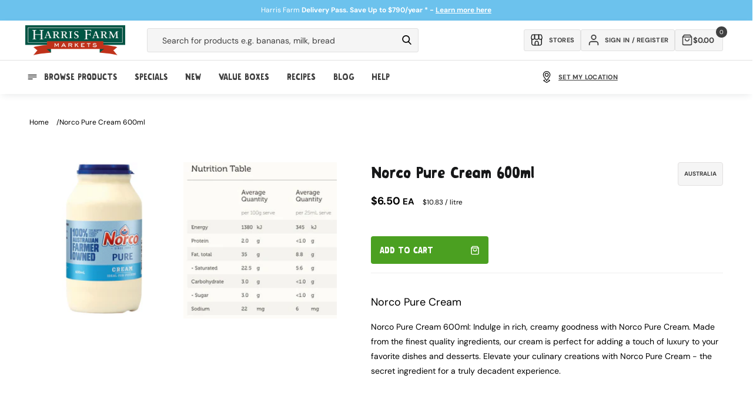

--- FILE ---
content_type: text/html; charset=utf-8
request_url: https://www.harrisfarm.com.au/products/norco-pure-cream-large-88461
body_size: 68886
content:
<!doctype html>
<html class="no-js" lang="en">
  <head>
    
    <script defer>
  let liquorDeliveryAvailable = localStorage.getItem("liquorDeliveryAvailable");

  // Check if the current page is the /pages/shop-online page
  if (window.location.pathname === '/pages/shop-online') {
    // Redirect to the /collections/online-specials page
    window.location.href = '/collections/online-specials';
  }
  if (window.location.pathname === '/blogs/promotions/delivery-pass') {
    // Redirect to the /collections/online-specials page
    window.location.href = '/pages/delivery-pass';
  }

  

  const storeMatrix = [
    {
      10: "Pennant Hills",
      11: "Meats Pennant Hills",
      24: "St Ives",
      28: "Mosman",
      32: "Willoughby",
      37: "Broadway",
      40: "Erina",
      44: "Orange",
      48: "Manly",
      49: "Mona Vale",
      51: "Bowral",
      52: "Cammeray",
      54: "Potts Point",
      56: "Boronia Park",
      57: "Bondi Beach",
      58: "Drummoyne",
      59: "Bathurst Concession",
      63: "Randwick",
      64: "Leichhardt",
      65: "Bondi Westfield",
      66: "Newcastle",
      67: "Lindfield",
      68: "Albury",
      69: "Rose Bay",
      70: "West End",
      73: "Online",
      74: "Isle of Capri",
      75: "Clayfield",
      76: "Lane Cove",
      77: "Dural",
      80: "Majura Park",
      84: "Redfern",
      85: "Marrickville",
      86: "Miranda",
      87: "Maroubra",
    },
  ];


  document.addEventListener('DOMContentLoaded', function() {

    if (liquorDeliveryAvailable == 'false') {
      document.body.classList.add('hide-alcohol');
    }

    

    document.body.classList.remove('theme-loading');

    

    

    

    const fadeInElements = document.querySelectorAll(".fade-in");
    fadeInElements.forEach(function (elements) {
      elements.classList.remove('fade-in');
    });

    if(localStorage.getItem('activeDelivery') === 'true') {
       document.body.classList.add('delivery-active');
    } else {
      $.cookie("picking_store", "76", { path: '/' });
    }

    // Check if the clickCollectSelected flag exists in localStorage
    if (localStorage.getItem('clickCollectSelected') === 'true') {
      // If the flag exists, add a class to the body
      document.body.classList.add('click-collect-active');

    } else {
      // If the flag doesn't exist, remove the class from the body
      document.body.classList.remove('click-collect-active');
    }
    if (localStorage.getItem('digitalProductsOnly') === 'true') {
      // If the flag exists, add a class to the body
      document.body.classList.add('digital-only-active');

    } else {
      // If the flag doesn't exist, remove the class from the body
      document.body.classList.remove('digital-only-active');
    }

    if (hideAlcohol === true) { // Replace 'condition' with your specific check
      document.body.classList.add('hide-alcohol');
    }
  });
</script>

    <style>
      .hide-alcohol .alcohol-link {
        display: none !important;
      }
    </style>
    <meta charset="utf-8">
    <meta http-equiv="X-UA-Compatible" content="IE=edge">
    <meta name="viewport" content="width=device-width, initial-scale=1, maximum-scale=1">
    <meta name="theme-color" content="">
    <link rel="canonical" href="https://www.harrisfarm.com.au/products/norco-pure-cream-large-88461">
    <link rel="preconnect" href="https://cdn.shopify.com" crossorigin>
    <style>
.go-cart-item__variant.cart-liquor-error {display: none;}
.hide-alcohol.liquor-active-cart .go-cart-item__variant.cart-liquor-error {display: block !important;width: 160px;left: -15px;top: 5px;font-size: 9px;}
  

.complementary-products__container {transition: all 200ms;}
.complementary-slide {width: calc(50% - 0.5rem);}
.complementary-products__container .slider-button--prev {right: 70px !important;left: unset !important;}
.complementary-products__container .slider-buttons {top: 22px !important;position: absolute;right: -8px;}
.complementary-products__container {position: relative;}  
  
.slider-button .icon {height: 1.75rem;}
.template-collection .rich-text-section-wrapper {height: 70px;}
.template-collection .rich-text-section-wrapper .rich-text {padding-bottom: 32px;}
iframe#preview-bar-iframe {display: none !important;}
.breadcrumb-section {height: 80px;}
.announcement-bar .page-width {display: flex;align-items: center;justify-content: center;height: 100%;}

.hide-alcohol .product-item[data-alcohol="yes"] .quick-add__submit,
.hide-alcohol .product-item[data-alcohol="yes"] .quick-add { display:none !important; }
.theme-loading.template-collection .multicolumn-list {background: #f9f9f9; border-radius: 0.6rem;}
.theme-loading .complementary-products__container, .theme-loading.template-collection .multicolumn-list .swiper-slide {opacity: 0; visibility: hidden;}
.theme-loading #loadMore, .cancel-delivery-wrapper {display:none;}
.delivery-active .cancel-delivery-wrapper {display: flex;}
.header-cart {height: 72px !important; background: #fff;}
.mobile-only {display: none;}
body .content-for-layout {min-height: calc(100vh);width: 100%;max-width: 1980px;margin: auto;padding-bottom: 200px;}
.template-collection .content-for-layout {min-height: calc(100vh)}
.shopify-section-group-footer-group {margin-top: -120px;z-index: 3;}
.template-index .content-for-layout 
.shopify-section .color-background-2,
.template-index .content-for-layout .shopify-section .color-background-1,
.template-index .content-for-layout .shopify-section .gradient {background: transparent;}
.template-index .content-for-layout {padding-bottom: 200px;background: url(https://cdn.shopify.com/s/files/1/0206/9470/files/Sky_V2.webp);}
.digital-only-active .cart-shipping__wrapper {display: none;}
.theme-loading .swiper-button-next, 
.theme-loading .swiper-button-prev {display:none;} 
.pagination__item--prev .icon {transform: rotate(360deg);height: 1.4rem;width: 1.4rem;}
.search__button .icon {height: 1.8rem;width: 1.8rem;}.delivery-edit-btn svg {width: 1.75rem;height: 1.75rem;}
.header__icon .icon, .submenu-link svg {height: 2rem;width: 2rem;}
.newsletter-form__button .icon {width: 1.5rem;}
.quick-add .js-go-cart-add-to-cart svg, 
.quick-add__submit svg {width: 1.6rem;height: 1.6rem;pointer-events: none;}
.collection-product__minus svg, 
.collection-product__plus svg {width: 1.2rem;height: 1.2rem;}
@media (min-width: 989px) {.search__input.field__input {min-width: 30rem;}}
@media (min-width: 1190px) {.search__input.field__input {min-width: 42rem;}}
@media (max-width: 1100px) {.cart-inner-wrapper {flex-direction: column;}cart-items {width: 100%;}cart-summary {width: 100%;margin-top: 1rem;}}
@media (max-width: 768px) {.header-cart__back a {background: transparent !important;padding-top: 10px !important;}.liquor-check-age {height: 230px !important}.header-cart {height: 60px !important;}}
.template-cart sticky-header {display: none !important;}
.breadcrumbs ul {padding: 0;line-height: 0;list-style: none;display: flex;font-size: 1.2rem;column-gap: 1rem;}
.breadcrumbs ul a {color: #000;text-decoration: none;text-transform: capitalize;}
.breadcrumbs ul li:after {content: "/";margin-left: 1rem;}
.breadcrumbs ul li:last-child:after {display: none;}
</style>
<link rel="icon" type="image/png" href="//www.harrisfarm.com.au/cdn/shop/files/favicon_3eac6530-65d7-4246-9407-a1942b7e1e23.png?crop=center&height=32&v=1722829961&width=32"><link rel="preconnect" href="https://fonts.shopifycdn.com" crossorigin><title>
      Buy Norco Pure Cream from Harris Farm Online
 &ndash; Harris Farm Markets</title>

    
      <meta name="description" content="Buy Norco Pure Cream from Harris Farm Markets Online and have it delivered to your door in your preferred time.">
    

    

<meta property="og:site_name" content="Harris Farm Markets">
<meta property="og:url" content="https://www.harrisfarm.com.au/products/norco-pure-cream-large-88461">
<meta property="og:title" content="Buy Norco Pure Cream from Harris Farm Online">
<meta property="og:type" content="product">
<meta property="og:description" content="Buy Norco Pure Cream from Harris Farm Markets Online and have it delivered to your door in your preferred time."><meta property="og:image" content="http://www.harrisfarm.com.au/cdn/shop/products/88461-done.jpg?v=1635733663">
  <meta property="og:image:secure_url" content="https://www.harrisfarm.com.au/cdn/shop/products/88461-done.jpg?v=1635733663">
  <meta property="og:image:width" content="720">
  <meta property="og:image:height" content="720"><meta property="og:price:amount" content="5.60">
  <meta property="og:price:currency" content="AUD"><meta name="twitter:card" content="summary_large_image">
<meta name="twitter:title" content="Buy Norco Pure Cream from Harris Farm Online">
<meta name="twitter:description" content="Buy Norco Pure Cream from Harris Farm Markets Online and have it delivered to your door in your preferred time.">

    
    <script src="https://ajax.googleapis.com/ajax/libs/jquery/3.7.0/jquery.min.js"></script>
    <script
      src="https://cdnjs.cloudflare.com/ajax/libs/jquery-cookie/1.4.1/jquery.cookie.min.js"
      integrity="sha512-3j3VU6WC5rPQB4Ld1jnLV7Kd5xr+cq9avvhwqzbH/taCRNURoeEpoPBK9pDyeukwSxwRPJ8fDgvYXd6SkaZ2TA=="
      crossorigin="anonymous"
      referrerpolicy="no-referrer"
    ></script>
    <script src="//www.harrisfarm.com.au/cdn/shop/t/298/assets/constants.js?v=165488195745554878101727175423" defer="defer"></script>
    <script src="//www.harrisfarm.com.au/cdn/shop/t/298/assets/pubsub.js?v=2921868252632587581727175423" defer="defer"></script>
    <script src="//www.harrisfarm.com.au/cdn/shop/t/298/assets/global.js?v=45079305859742565001727175423" defer="defer"></script>
    <script src="//www.harrisfarm.com.au/cdn/shop/t/298/assets/swiper-bundle.min.js?v=87523828300258104001727175423" defer="defer"></script>
    <script src="//www.harrisfarm.com.au/cdn/shop/t/298/assets/cart.js?v=142896440013143304931764117631" defer="defer"></script>
    <script src="//www.harrisfarm.com.au/cdn/shop/t/298/assets/delivery-drawer-functions.js?v=167319055094880529631746508355" defer="defer"></script>
    <script src="//www.harrisfarm.com.au/cdn/shop/t/298/assets/product-card-data.js?v=96908284607770742361761705747" defer></script>
    <script src="//www.harrisfarm.com.au/cdn/shop/t/298/assets/theme-functions.js?v=108136620043565896011731035497" defer="defer"></script>
    <script defer="defer">
  var aws = 'apps.harrisfarm.com.au'; // New AWS Server
  var deliveryURL = '//' + aws + '/' + ((document.URL.indexOf('staging.harrisfarm.com.au') >= 0) ? 'delivery_staging' : 'delivery') + '/'; //Set delivery dir depending if in staging or not.
  var staffMember = false;
  var hideAlcohol = false;
  var hideAlcoholSelfElected = false;
  window.siteWideSettings = {
    customerVerified: false,
    cid: "",
    shopifySID: $.cookie('_shopify_s'),
    no_min_spend: false,
    serviceFeeProduct: 42581705359419
  };

  // Update properties based on conditions
  

  

  var shippingVariants = {
    
      
        "1281461448": 2500,
      
        "1281460044": 2400,
      
        "1281459204": 2300,
      
        "1281458000": 2200,
      
        "1281455524": 2100,
      
        "832037181": 2000,
      
        "832037185": 1900,
      
        "832037189": 1800,
      
        "832037193": 1700,
      
        "832037197": 1600,
      
        "832037201": 1500,
      
        "832037205": 1400,
      
        "832037209": 1300,
      
        "832037213": 1200,
      
        "832037217": 1100,
      
        "832037221": 1000,
      
        "832037225": 900,
      
        "832037229": 800,
      
        "832037233": 700,
      
        "832037237": 600,
      
        "832037241": 500,
      
        "832037245": 400,
      
        "832037249": 300,
      
        "832037253": 200,
      
        "832037257": 100,
      
        "832037261": 0,
      
        "40707691774011": 250,
      
        "40707692298299": 750,
      
        "40707692822587": 1250,
      
        "40872804548667": 999,
      
        "40872804843579": 1499,
      
        "40872805302331": 1999,
      
        "40872805957691": 1750,
      
        "42581810315323": 499,
      
    
      
        "42581705359419": 500,
      
    
  };

  var resetShippingVariant = {
    
      
        "1281461448": 0,
      
        "1281460044": 0,
      
        "1281459204": 0,
      
        "1281458000": 0,
      
        "1281455524": 0,
      
        "832037181": 0,
      
        "832037185": 0,
      
        "832037189": 0,
      
        "832037193": 0,
      
        "832037197": 0,
      
        "832037201": 0,
      
        "832037205": 0,
      
        "832037209": 0,
      
        "832037213": 0,
      
        "832037217": 0,
      
        "832037221": 0,
      
        "832037225": 0,
      
        "832037229": 0,
      
        "832037233": 0,
      
        "832037237": 0,
      
        "832037241": 0,
      
        "832037245": 0,
      
        "832037249": 0,
      
        "832037253": 0,
      
        "832037257": 0,
      
        "832037261": 0,
      
        "40707691774011": 0,
      
        "40707692298299": 0,
      
        "40707692822587": 0,
      
        "40872804548667": 0,
      
        "40872804843579": 0,
      
        "40872805302331": 0,
      
        "40872805957691": 0,
      
        "42581810315323": 0,
      
    
      
        "42581705359419": 0,
      
    
  };

  var failedPostCodeURL = '/pages/outside-delivery-area';

  var defaultAddressPostCode;

  

  
  
  if (window.location.pathname != '/challenge') {
    $.cookie('redirect_to', window.location.pathname, { expires: 365, path: '/' });
  }
  


  
  
  // Variable for promo count to know max random number
  var promotextcount = 0;

  //Set current state for product filtering.
  var currState = ($.cookie("curr_state")) ? $.cookie("curr_state") : "NSW";
</script>


    <script>window.performance && window.performance.mark && window.performance.mark('shopify.content_for_header.start');</script><meta name="google-site-verification" content="yqaB7Ce-gcVuILfai2tj_m6N7nrDNlgLShPfYIspZus">
<meta name="facebook-domain-verification" content="c2iwb9zgczy3dg8co0z7o73e8ypu1y">
<meta id="shopify-digital-wallet" name="shopify-digital-wallet" content="/2069470/digital_wallets/dialog">
<meta name="shopify-checkout-api-token" content="714d429c29d912bb73a3c22b17eacd58">
<meta id="in-context-paypal-metadata" data-shop-id="2069470" data-venmo-supported="false" data-environment="production" data-locale="en_US" data-paypal-v4="true" data-currency="AUD">
<link rel="alternate" type="application/json+oembed" href="https://www.harrisfarm.com.au/products/norco-pure-cream-large-88461.oembed">
<script async="async" src="/checkouts/internal/preloads.js?locale=en-AU"></script>
<link rel="preconnect" href="https://shop.app" crossorigin="anonymous">
<script async="async" src="https://shop.app/checkouts/internal/preloads.js?locale=en-AU&shop_id=2069470" crossorigin="anonymous"></script>
<script id="apple-pay-shop-capabilities" type="application/json">{"shopId":2069470,"countryCode":"AU","currencyCode":"AUD","merchantCapabilities":["supports3DS"],"merchantId":"gid:\/\/shopify\/Shop\/2069470","merchantName":"Harris Farm Markets","requiredBillingContactFields":["postalAddress","email","phone"],"requiredShippingContactFields":["postalAddress","email","phone"],"shippingType":"shipping","supportedNetworks":["visa","masterCard","amex","jcb"],"total":{"type":"pending","label":"Harris Farm Markets","amount":"1.00"},"shopifyPaymentsEnabled":true,"supportsSubscriptions":true}</script>
<script id="shopify-features" type="application/json">{"accessToken":"714d429c29d912bb73a3c22b17eacd58","betas":["rich-media-storefront-analytics"],"domain":"www.harrisfarm.com.au","predictiveSearch":true,"shopId":2069470,"locale":"en"}</script>
<script>var Shopify = Shopify || {};
Shopify.shop = "harris-farm-direct.myshopify.com";
Shopify.locale = "en";
Shopify.currency = {"active":"AUD","rate":"1.0"};
Shopify.country = "AU";
Shopify.theme = {"name":"HF - default store ","id":127778848827,"schema_name":null,"schema_version":null,"theme_store_id":null,"role":"main"};
Shopify.theme.handle = "null";
Shopify.theme.style = {"id":null,"handle":null};
Shopify.cdnHost = "www.harrisfarm.com.au/cdn";
Shopify.routes = Shopify.routes || {};
Shopify.routes.root = "/";</script>
<script type="module">!function(o){(o.Shopify=o.Shopify||{}).modules=!0}(window);</script>
<script>!function(o){function n(){var o=[];function n(){o.push(Array.prototype.slice.apply(arguments))}return n.q=o,n}var t=o.Shopify=o.Shopify||{};t.loadFeatures=n(),t.autoloadFeatures=n()}(window);</script>
<script>
  window.ShopifyPay = window.ShopifyPay || {};
  window.ShopifyPay.apiHost = "shop.app\/pay";
  window.ShopifyPay.redirectState = null;
</script>
<script id="shop-js-analytics" type="application/json">{"pageType":"product"}</script>
<script defer="defer" async type="module" src="//www.harrisfarm.com.au/cdn/shopifycloud/shop-js/modules/v2/client.init-shop-cart-sync_BT-GjEfc.en.esm.js"></script>
<script defer="defer" async type="module" src="//www.harrisfarm.com.au/cdn/shopifycloud/shop-js/modules/v2/chunk.common_D58fp_Oc.esm.js"></script>
<script defer="defer" async type="module" src="//www.harrisfarm.com.au/cdn/shopifycloud/shop-js/modules/v2/chunk.modal_xMitdFEc.esm.js"></script>
<script type="module">
  await import("//www.harrisfarm.com.au/cdn/shopifycloud/shop-js/modules/v2/client.init-shop-cart-sync_BT-GjEfc.en.esm.js");
await import("//www.harrisfarm.com.au/cdn/shopifycloud/shop-js/modules/v2/chunk.common_D58fp_Oc.esm.js");
await import("//www.harrisfarm.com.au/cdn/shopifycloud/shop-js/modules/v2/chunk.modal_xMitdFEc.esm.js");

  window.Shopify.SignInWithShop?.initShopCartSync?.({"fedCMEnabled":true,"windoidEnabled":true});

</script>
<script>
  window.Shopify = window.Shopify || {};
  if (!window.Shopify.featureAssets) window.Shopify.featureAssets = {};
  window.Shopify.featureAssets['shop-js'] = {"shop-cart-sync":["modules/v2/client.shop-cart-sync_DZOKe7Ll.en.esm.js","modules/v2/chunk.common_D58fp_Oc.esm.js","modules/v2/chunk.modal_xMitdFEc.esm.js"],"init-fed-cm":["modules/v2/client.init-fed-cm_B6oLuCjv.en.esm.js","modules/v2/chunk.common_D58fp_Oc.esm.js","modules/v2/chunk.modal_xMitdFEc.esm.js"],"shop-cash-offers":["modules/v2/client.shop-cash-offers_D2sdYoxE.en.esm.js","modules/v2/chunk.common_D58fp_Oc.esm.js","modules/v2/chunk.modal_xMitdFEc.esm.js"],"shop-login-button":["modules/v2/client.shop-login-button_QeVjl5Y3.en.esm.js","modules/v2/chunk.common_D58fp_Oc.esm.js","modules/v2/chunk.modal_xMitdFEc.esm.js"],"pay-button":["modules/v2/client.pay-button_DXTOsIq6.en.esm.js","modules/v2/chunk.common_D58fp_Oc.esm.js","modules/v2/chunk.modal_xMitdFEc.esm.js"],"shop-button":["modules/v2/client.shop-button_DQZHx9pm.en.esm.js","modules/v2/chunk.common_D58fp_Oc.esm.js","modules/v2/chunk.modal_xMitdFEc.esm.js"],"avatar":["modules/v2/client.avatar_BTnouDA3.en.esm.js"],"init-windoid":["modules/v2/client.init-windoid_CR1B-cfM.en.esm.js","modules/v2/chunk.common_D58fp_Oc.esm.js","modules/v2/chunk.modal_xMitdFEc.esm.js"],"init-shop-for-new-customer-accounts":["modules/v2/client.init-shop-for-new-customer-accounts_C_vY_xzh.en.esm.js","modules/v2/client.shop-login-button_QeVjl5Y3.en.esm.js","modules/v2/chunk.common_D58fp_Oc.esm.js","modules/v2/chunk.modal_xMitdFEc.esm.js"],"init-shop-email-lookup-coordinator":["modules/v2/client.init-shop-email-lookup-coordinator_BI7n9ZSv.en.esm.js","modules/v2/chunk.common_D58fp_Oc.esm.js","modules/v2/chunk.modal_xMitdFEc.esm.js"],"init-shop-cart-sync":["modules/v2/client.init-shop-cart-sync_BT-GjEfc.en.esm.js","modules/v2/chunk.common_D58fp_Oc.esm.js","modules/v2/chunk.modal_xMitdFEc.esm.js"],"shop-toast-manager":["modules/v2/client.shop-toast-manager_DiYdP3xc.en.esm.js","modules/v2/chunk.common_D58fp_Oc.esm.js","modules/v2/chunk.modal_xMitdFEc.esm.js"],"init-customer-accounts":["modules/v2/client.init-customer-accounts_D9ZNqS-Q.en.esm.js","modules/v2/client.shop-login-button_QeVjl5Y3.en.esm.js","modules/v2/chunk.common_D58fp_Oc.esm.js","modules/v2/chunk.modal_xMitdFEc.esm.js"],"init-customer-accounts-sign-up":["modules/v2/client.init-customer-accounts-sign-up_iGw4briv.en.esm.js","modules/v2/client.shop-login-button_QeVjl5Y3.en.esm.js","modules/v2/chunk.common_D58fp_Oc.esm.js","modules/v2/chunk.modal_xMitdFEc.esm.js"],"shop-follow-button":["modules/v2/client.shop-follow-button_CqMgW2wH.en.esm.js","modules/v2/chunk.common_D58fp_Oc.esm.js","modules/v2/chunk.modal_xMitdFEc.esm.js"],"checkout-modal":["modules/v2/client.checkout-modal_xHeaAweL.en.esm.js","modules/v2/chunk.common_D58fp_Oc.esm.js","modules/v2/chunk.modal_xMitdFEc.esm.js"],"shop-login":["modules/v2/client.shop-login_D91U-Q7h.en.esm.js","modules/v2/chunk.common_D58fp_Oc.esm.js","modules/v2/chunk.modal_xMitdFEc.esm.js"],"lead-capture":["modules/v2/client.lead-capture_BJmE1dJe.en.esm.js","modules/v2/chunk.common_D58fp_Oc.esm.js","modules/v2/chunk.modal_xMitdFEc.esm.js"],"payment-terms":["modules/v2/client.payment-terms_Ci9AEqFq.en.esm.js","modules/v2/chunk.common_D58fp_Oc.esm.js","modules/v2/chunk.modal_xMitdFEc.esm.js"]};
</script>
<script>(function() {
  var isLoaded = false;
  function asyncLoad() {
    if (isLoaded) return;
    isLoaded = true;
    var urls = ["https:\/\/d23dclunsivw3h.cloudfront.net\/redirect-app.js?shop=harris-farm-direct.myshopify.com"];
    for (var i = 0; i < urls.length; i++) {
      var s = document.createElement('script');
      s.type = 'text/javascript';
      s.async = true;
      s.src = urls[i];
      var x = document.getElementsByTagName('script')[0];
      x.parentNode.insertBefore(s, x);
    }
  };
  if(window.attachEvent) {
    window.attachEvent('onload', asyncLoad);
  } else {
    window.addEventListener('load', asyncLoad, false);
  }
})();</script>
<script id="__st">var __st={"a":2069470,"offset":39600,"reqid":"bd4f81b3-018e-4f9d-910c-053e3caadd91-1769185782","pageurl":"www.harrisfarm.com.au\/products\/norco-pure-cream-large-88461","u":"db3a22104291","p":"product","rtyp":"product","rid":5050092847163};</script>
<script>window.ShopifyPaypalV4VisibilityTracking = true;</script>
<script id="captcha-bootstrap">!function(){'use strict';const t='contact',e='account',n='new_comment',o=[[t,t],['blogs',n],['comments',n],[t,'customer']],c=[[e,'customer_login'],[e,'guest_login'],[e,'recover_customer_password'],[e,'create_customer']],r=t=>t.map((([t,e])=>`form[action*='/${t}']:not([data-nocaptcha='true']) input[name='form_type'][value='${e}']`)).join(','),a=t=>()=>t?[...document.querySelectorAll(t)].map((t=>t.form)):[];function s(){const t=[...o],e=r(t);return a(e)}const i='password',u='form_key',d=['recaptcha-v3-token','g-recaptcha-response','h-captcha-response',i],f=()=>{try{return window.sessionStorage}catch{return}},m='__shopify_v',_=t=>t.elements[u];function p(t,e,n=!1){try{const o=window.sessionStorage,c=JSON.parse(o.getItem(e)),{data:r}=function(t){const{data:e,action:n}=t;return t[m]||n?{data:e,action:n}:{data:t,action:n}}(c);for(const[e,n]of Object.entries(r))t.elements[e]&&(t.elements[e].value=n);n&&o.removeItem(e)}catch(o){console.error('form repopulation failed',{error:o})}}const l='form_type',E='cptcha';function T(t){t.dataset[E]=!0}const w=window,h=w.document,L='Shopify',v='ce_forms',y='captcha';let A=!1;((t,e)=>{const n=(g='f06e6c50-85a8-45c8-87d0-21a2b65856fe',I='https://cdn.shopify.com/shopifycloud/storefront-forms-hcaptcha/ce_storefront_forms_captcha_hcaptcha.v1.5.2.iife.js',D={infoText:'Protected by hCaptcha',privacyText:'Privacy',termsText:'Terms'},(t,e,n)=>{const o=w[L][v],c=o.bindForm;if(c)return c(t,g,e,D).then(n);var r;o.q.push([[t,g,e,D],n]),r=I,A||(h.body.append(Object.assign(h.createElement('script'),{id:'captcha-provider',async:!0,src:r})),A=!0)});var g,I,D;w[L]=w[L]||{},w[L][v]=w[L][v]||{},w[L][v].q=[],w[L][y]=w[L][y]||{},w[L][y].protect=function(t,e){n(t,void 0,e),T(t)},Object.freeze(w[L][y]),function(t,e,n,w,h,L){const[v,y,A,g]=function(t,e,n){const i=e?o:[],u=t?c:[],d=[...i,...u],f=r(d),m=r(i),_=r(d.filter((([t,e])=>n.includes(e))));return[a(f),a(m),a(_),s()]}(w,h,L),I=t=>{const e=t.target;return e instanceof HTMLFormElement?e:e&&e.form},D=t=>v().includes(t);t.addEventListener('submit',(t=>{const e=I(t);if(!e)return;const n=D(e)&&!e.dataset.hcaptchaBound&&!e.dataset.recaptchaBound,o=_(e),c=g().includes(e)&&(!o||!o.value);(n||c)&&t.preventDefault(),c&&!n&&(function(t){try{if(!f())return;!function(t){const e=f();if(!e)return;const n=_(t);if(!n)return;const o=n.value;o&&e.removeItem(o)}(t);const e=Array.from(Array(32),(()=>Math.random().toString(36)[2])).join('');!function(t,e){_(t)||t.append(Object.assign(document.createElement('input'),{type:'hidden',name:u})),t.elements[u].value=e}(t,e),function(t,e){const n=f();if(!n)return;const o=[...t.querySelectorAll(`input[type='${i}']`)].map((({name:t})=>t)),c=[...d,...o],r={};for(const[a,s]of new FormData(t).entries())c.includes(a)||(r[a]=s);n.setItem(e,JSON.stringify({[m]:1,action:t.action,data:r}))}(t,e)}catch(e){console.error('failed to persist form',e)}}(e),e.submit())}));const S=(t,e)=>{t&&!t.dataset[E]&&(n(t,e.some((e=>e===t))),T(t))};for(const o of['focusin','change'])t.addEventListener(o,(t=>{const e=I(t);D(e)&&S(e,y())}));const B=e.get('form_key'),M=e.get(l),P=B&&M;t.addEventListener('DOMContentLoaded',(()=>{const t=y();if(P)for(const e of t)e.elements[l].value===M&&p(e,B);[...new Set([...A(),...v().filter((t=>'true'===t.dataset.shopifyCaptcha))])].forEach((e=>S(e,t)))}))}(h,new URLSearchParams(w.location.search),n,t,e,['guest_login'])})(!0,!1)}();</script>
<script integrity="sha256-4kQ18oKyAcykRKYeNunJcIwy7WH5gtpwJnB7kiuLZ1E=" data-source-attribution="shopify.loadfeatures" defer="defer" src="//www.harrisfarm.com.au/cdn/shopifycloud/storefront/assets/storefront/load_feature-a0a9edcb.js" crossorigin="anonymous"></script>
<script crossorigin="anonymous" defer="defer" src="//www.harrisfarm.com.au/cdn/shopifycloud/storefront/assets/shopify_pay/storefront-65b4c6d7.js?v=20250812"></script>
<script data-source-attribution="shopify.dynamic_checkout.dynamic.init">var Shopify=Shopify||{};Shopify.PaymentButton=Shopify.PaymentButton||{isStorefrontPortableWallets:!0,init:function(){window.Shopify.PaymentButton.init=function(){};var t=document.createElement("script");t.src="https://www.harrisfarm.com.au/cdn/shopifycloud/portable-wallets/latest/portable-wallets.en.js",t.type="module",document.head.appendChild(t)}};
</script>
<script data-source-attribution="shopify.dynamic_checkout.buyer_consent">
  function portableWalletsHideBuyerConsent(e){var t=document.getElementById("shopify-buyer-consent"),n=document.getElementById("shopify-subscription-policy-button");t&&n&&(t.classList.add("hidden"),t.setAttribute("aria-hidden","true"),n.removeEventListener("click",e))}function portableWalletsShowBuyerConsent(e){var t=document.getElementById("shopify-buyer-consent"),n=document.getElementById("shopify-subscription-policy-button");t&&n&&(t.classList.remove("hidden"),t.removeAttribute("aria-hidden"),n.addEventListener("click",e))}window.Shopify?.PaymentButton&&(window.Shopify.PaymentButton.hideBuyerConsent=portableWalletsHideBuyerConsent,window.Shopify.PaymentButton.showBuyerConsent=portableWalletsShowBuyerConsent);
</script>
<script data-source-attribution="shopify.dynamic_checkout.cart.bootstrap">document.addEventListener("DOMContentLoaded",(function(){function t(){return document.querySelector("shopify-accelerated-checkout-cart, shopify-accelerated-checkout")}if(t())Shopify.PaymentButton.init();else{new MutationObserver((function(e,n){t()&&(Shopify.PaymentButton.init(),n.disconnect())})).observe(document.body,{childList:!0,subtree:!0})}}));
</script>
<link id="shopify-accelerated-checkout-styles" rel="stylesheet" media="screen" href="https://www.harrisfarm.com.au/cdn/shopifycloud/portable-wallets/latest/accelerated-checkout-backwards-compat.css" crossorigin="anonymous">
<style id="shopify-accelerated-checkout-cart">
        #shopify-buyer-consent {
  margin-top: 1em;
  display: inline-block;
  width: 100%;
}

#shopify-buyer-consent.hidden {
  display: none;
}

#shopify-subscription-policy-button {
  background: none;
  border: none;
  padding: 0;
  text-decoration: underline;
  font-size: inherit;
  cursor: pointer;
}

#shopify-subscription-policy-button::before {
  box-shadow: none;
}

      </style>
<script id="sections-script" data-sections="header,footer" defer="defer" src="//www.harrisfarm.com.au/cdn/shop/t/298/compiled_assets/scripts.js?v=105744"></script>
<script>window.performance && window.performance.mark && window.performance.mark('shopify.content_for_header.end');</script>


    <style data-shopify>
      @font-face {
  font-family: "DM Sans";
  font-weight: 400;
  font-style: normal;
  font-display: swap;
  src: url("//www.harrisfarm.com.au/cdn/fonts/dm_sans/dmsans_n4.ec80bd4dd7e1a334c969c265873491ae56018d72.woff2") format("woff2"),
       url("//www.harrisfarm.com.au/cdn/fonts/dm_sans/dmsans_n4.87bdd914d8a61247b911147ae68e754d695c58a6.woff") format("woff");
}

      @font-face {
  font-family: "DM Sans";
  font-weight: 700;
  font-style: normal;
  font-display: swap;
  src: url("//www.harrisfarm.com.au/cdn/fonts/dm_sans/dmsans_n7.97e21d81502002291ea1de8aefb79170c6946ce5.woff2") format("woff2"),
       url("//www.harrisfarm.com.au/cdn/fonts/dm_sans/dmsans_n7.af5c214f5116410ca1d53a2090665620e78e2e1b.woff") format("woff");
}

      @font-face {
  font-family: "DM Sans";
  font-weight: 400;
  font-style: italic;
  font-display: swap;
  src: url("//www.harrisfarm.com.au/cdn/fonts/dm_sans/dmsans_i4.b8fe05e69ee95d5a53155c346957d8cbf5081c1a.woff2") format("woff2"),
       url("//www.harrisfarm.com.au/cdn/fonts/dm_sans/dmsans_i4.403fe28ee2ea63e142575c0aa47684d65f8c23a0.woff") format("woff");
}

      @font-face {
  font-family: "DM Sans";
  font-weight: 700;
  font-style: italic;
  font-display: swap;
  src: url("//www.harrisfarm.com.au/cdn/fonts/dm_sans/dmsans_i7.52b57f7d7342eb7255084623d98ab83fd96e7f9b.woff2") format("woff2"),
       url("//www.harrisfarm.com.au/cdn/fonts/dm_sans/dmsans_i7.d5e14ef18a1d4a8ce78a4187580b4eb1759c2eda.woff") format("woff");
}

      @font-face {
  font-family: "DM Sans";
  font-weight: 400;
  font-style: normal;
  font-display: swap;
  src: url("//www.harrisfarm.com.au/cdn/fonts/dm_sans/dmsans_n4.ec80bd4dd7e1a334c969c265873491ae56018d72.woff2") format("woff2"),
       url("//www.harrisfarm.com.au/cdn/fonts/dm_sans/dmsans_n4.87bdd914d8a61247b911147ae68e754d695c58a6.woff") format("woff");
}


      :root {
        --font-body-family: "DM Sans", sans-serif;
        --font-body-style: normal;
        --font-body-weight: 400;
        --font-body-weight-bold: 700;

        --navigation-scale: 18;
        --font-heading-family: 'Graphen', sans-serif;
        --font-heading-style: normal;
        --font-heading-weight: 400;

        --font-body-scale: 1.0;
        --font-heading-scale: 1.0;

        --color-base-text: 23, 24, 25;
        --color-shadow: 23, 24, 25;
        --color-base-background-1: 255, 255, 255;
        --color-base-background-2: 245, 245, 245;
        --color-base-solid-button-labels: 23, 24, 25;
        --color-base-outline-button-labels: 23, 24, 25;
        --color-base-accent-1: 75, 160, 33;
        --color-base-accent-2: 162, 211, 241;
        --payment-terms-background-color: #ffffff;

        --gradient-base-background-1: #ffffff;
        --gradient-base-background-2: #f5f5f5;
        --gradient-base-accent-1: #4ba021;
        --gradient-base-accent-2: #a2d3f1;

        --media-padding: px;
        --media-border-opacity: 0.05;
        --media-border-width: 1px;
        --media-radius: 0px;
        --media-shadow-opacity: 0.0;
        --media-shadow-horizontal-offset: 0px;
        --media-shadow-vertical-offset: 4px;
        --media-shadow-blur-radius: 5px;
        --media-shadow-visible: 0;

        --page-width: 140rem;
        --page-width-margin: 0rem;

        --product-card-image-padding: 0.0rem;
        --product-card-corner-radius: 0.4rem;
        --product-card-text-alignment: left;
        --product-card-border-width: 0.0rem;
        --product-card-border-opacity: 0.1;
        --product-card-shadow-opacity: 0.0;
        --product-card-shadow-visible: 0;
        --product-card-shadow-horizontal-offset: 0.0rem;
        --product-card-shadow-vertical-offset: 0.4rem;
        --product-card-shadow-blur-radius: 0.5rem;

        --collection-card-image-padding: 0.0rem;
        --collection-card-corner-radius: 0.4rem;
        --collection-card-text-alignment: left;
        --collection-card-border-width: 0.0rem;
        --collection-card-border-opacity: 0.1;
        --collection-card-shadow-opacity: 0.0;
        --collection-card-shadow-visible: 0;
        --collection-card-shadow-horizontal-offset: 0.0rem;
        --collection-card-shadow-vertical-offset: 0.4rem;
        --collection-card-shadow-blur-radius: 0.5rem;

        --blog-card-image-padding: 0.0rem;
        --blog-card-corner-radius: 0.0rem;
        --blog-card-text-alignment: left;
        --blog-card-border-width: 0.0rem;
        --blog-card-border-opacity: 0.1;
        --blog-card-shadow-opacity: 0.0;
        --blog-card-shadow-visible: 0;
        --blog-card-shadow-horizontal-offset: 0.0rem;
        --blog-card-shadow-vertical-offset: 0.4rem;
        --blog-card-shadow-blur-radius: 0.5rem;

        --badge-corner-radius: 4.0rem;

        --popup-border-width: 1px;
        --popup-border-opacity: 0.1;
        --popup-corner-radius: 0px;
        --popup-shadow-opacity: 0.0;
        --popup-shadow-horizontal-offset: 0px;
        --popup-shadow-vertical-offset: 4px;
        --popup-shadow-blur-radius: 5px;

        --drawer-border-width: 1px;
        --drawer-border-opacity: 0.1;
        --drawer-shadow-opacity: 0.0;
        --drawer-shadow-horizontal-offset: 0px;
        --drawer-shadow-vertical-offset: 4px;
        --drawer-shadow-blur-radius: 5px;

        --spacing-sections-desktop: 0px;
        --spacing-sections-mobile: 0px;

        --grid-desktop-vertical-spacing: 8px;
        --grid-desktop-horizontal-spacing: 8px;
        --grid-mobile-vertical-spacing: 4px;
        --grid-mobile-horizontal-spacing: 4px;

        --text-boxes-border-opacity: 0.1;
        --text-boxes-border-width: 0px;
        --text-boxes-radius: 0px;
        --text-boxes-shadow-opacity: 0.0;
        --text-boxes-shadow-visible: 0;
        --text-boxes-shadow-horizontal-offset: 0px;
        --text-boxes-shadow-vertical-offset: 4px;
        --text-boxes-shadow-blur-radius: 5px;

        --buttons-radius: 0px;
        --buttons-radius-outset: 0px;
        --buttons-border-width: 1px;
        --buttons-border-opacity: 1.0;
        --buttons-shadow-opacity: 0.0;
        --buttons-shadow-visible: 0;
        --buttons-shadow-horizontal-offset: 0px;
        --buttons-shadow-vertical-offset: 4px;
        --buttons-shadow-blur-radius: 5px;
        --buttons-border-offset: 0px;

        --inputs-radius: 4px;
        --inputs-border-width: 1px;
        --inputs-border-opacity: 0.55;
        --inputs-shadow-opacity: 0.0;
        --inputs-shadow-horizontal-offset: 0px;
        --inputs-margin-offset: 0px;
        --inputs-shadow-vertical-offset: 4px;
        --inputs-shadow-blur-radius: 5px;
        --inputs-radius-outset: 5px;

        --variant-pills-radius: 0px;
        --variant-pills-border-width: 1px;
        --variant-pills-border-opacity: 0.35;
        --variant-pills-shadow-opacity: 0.0;
        --variant-pills-shadow-horizontal-offset: 0px;
        --variant-pills-shadow-vertical-offset: 2px;
        --variant-pills-shadow-blur-radius: 5px;
      }

      *,
      *::before,
      *::after {
        box-sizing: inherit;
      }

      html {
        box-sizing: border-box;
        font-size: calc(var(--font-body-scale) * 62.5%);
        height: 100%;
      }

      body {
        display: grid;
        grid-template-rows: auto auto 1fr auto;
        grid-template-columns: 100%;
        min-height: 100%;
        margin: 0;
        font-size: 1.3rem;
        letter-spacing: 0;
        line-height: calc(1 + 0.8 / var(--font-body-scale));
        font-family: var(--font-body-family);
        font-style: var(--font-body-style);
        font-weight: var(--font-body-weight);
      }

      @media screen and (min-width: 750px) {
        body {
          font-size: 1.4rem;
        }
      }
    </style>

    <link href="//www.harrisfarm.com.au/cdn/shop/t/298/assets/base.css?v=3240608291573509191761620039" rel="stylesheet" type="text/css" media="all" />
    <link href="//www.harrisfarm.com.au/cdn/shop/t/298/assets/fonts.css?v=155410151154043225341727175423" rel="stylesheet" type="text/css" media="all" />
    <link href="//www.harrisfarm.com.au/cdn/shop/t/298/assets/swiper-bundle.min.css?v=67962573011478450251727175423" rel="stylesheet" type="text/css" media="all" />
<link rel="preload" as="font" href="//www.harrisfarm.com.au/cdn/fonts/dm_sans/dmsans_n4.ec80bd4dd7e1a334c969c265873491ae56018d72.woff2" type="font/woff2" crossorigin><link rel="preload" as="font" href="//www.harrisfarm.com.au/cdn/fonts/dm_sans/dmsans_n4.ec80bd4dd7e1a334c969c265873491ae56018d72.woff2" type="font/woff2" crossorigin><link
        rel="stylesheet"
        href="//www.harrisfarm.com.au/cdn/shop/t/298/assets/component-predictive-search.css?v=36688746185916195071727175423"
        media="print"
        onload="this.media='all'"
      ><script>
      document.documentElement.className = document.documentElement.className.replace('no-js', 'js');
      if (Shopify.designMode) {
        document.documentElement.classList.add('shopify-design-mode');
      }
    </script>
    <script defer="defer">
      const productsInCart = [];
      
    </script>
    <!-- Google Tag Manager -->
    <script>
      (function (w, d, s, l, i) {
        w[l] = w[l] || [];
        w[l].push({ 'gtm.start': new Date().getTime(), event: 'gtm.js' });
        var f = d.getElementsByTagName(s)[0],
          j = d.createElement(s),
          dl = l != 'dataLayer' ? '&l=' + l : '';
        j.async = true;
        j.src = 'https://www.googletagmanager.com/gtm.js?id=' + i + dl;
        f.parentNode.insertBefore(j, f);
      })(window, document, 'script', 'dataLayer', 'GTM-TS6L2V');
    </script>
    <!-- End Google Tag Manager -->
  <!-- BEGIN app block: shopify://apps/klaviyo-email-marketing-sms/blocks/klaviyo-onsite-embed/2632fe16-c075-4321-a88b-50b567f42507 -->












  <script async src="https://static.klaviyo.com/onsite/js/Xbyprx/klaviyo.js?company_id=Xbyprx"></script>
  <script>!function(){if(!window.klaviyo){window._klOnsite=window._klOnsite||[];try{window.klaviyo=new Proxy({},{get:function(n,i){return"push"===i?function(){var n;(n=window._klOnsite).push.apply(n,arguments)}:function(){for(var n=arguments.length,o=new Array(n),w=0;w<n;w++)o[w]=arguments[w];var t="function"==typeof o[o.length-1]?o.pop():void 0,e=new Promise((function(n){window._klOnsite.push([i].concat(o,[function(i){t&&t(i),n(i)}]))}));return e}}})}catch(n){window.klaviyo=window.klaviyo||[],window.klaviyo.push=function(){var n;(n=window._klOnsite).push.apply(n,arguments)}}}}();</script>

  
    <script id="viewed_product">
      if (item == null) {
        var _learnq = _learnq || [];

        var MetafieldReviews = null
        var MetafieldYotpoRating = null
        var MetafieldYotpoCount = null
        var MetafieldLooxRating = null
        var MetafieldLooxCount = null
        var okendoProduct = null
        var okendoProductReviewCount = null
        var okendoProductReviewAverageValue = null
        try {
          // The following fields are used for Customer Hub recently viewed in order to add reviews.
          // This information is not part of __kla_viewed. Instead, it is part of __kla_viewed_reviewed_items
          MetafieldReviews = {};
          MetafieldYotpoRating = null
          MetafieldYotpoCount = null
          MetafieldLooxRating = null
          MetafieldLooxCount = null

          okendoProduct = null
          // If the okendo metafield is not legacy, it will error, which then requires the new json formatted data
          if (okendoProduct && 'error' in okendoProduct) {
            okendoProduct = null
          }
          okendoProductReviewCount = okendoProduct ? okendoProduct.reviewCount : null
          okendoProductReviewAverageValue = okendoProduct ? okendoProduct.reviewAverageValue : null
        } catch (error) {
          console.error('Error in Klaviyo onsite reviews tracking:', error);
        }

        var item = {
          Name: "Norco Pure Cream 600ml",
          ProductID: 5050092847163,
          Categories: ["All Products","ALL PRODUCTS Exclude Gift Cards","Banoffee Pie","Beef Eye Fillet with Parsnip \u0026 Potato Mash","Beef Rump - Caponata and Crushed Potatoes","Beef Rump with Caponata and Crushed Potatoes","Best Selling","best selling 2","Black Friday","Chocolate and Dulce De Leche Hot Cross Bun Pudding","Chocolate Self-Saucing Pudding","Christmas Clearance","Cream","Cream \u0026 Fruits Christmas 2020","Cream Fridge","Creamy Sausage, Saffron \u0026 Porcini Sauce with Rigatoni","DAIRY \u0026 EGGS","Dessert","Discount Products Allowed","Exclude Special","FRIDGE","Fridge Collection","Home Delivery Dinner","Hot Cross Bun Pudding","Jumbo Strawberry Pancakes (Yum Cha Style)","New Products","Organic Fruit and Vegetables","Quince Custard Pie","Roasted Fioretto with Pecorino Cream","Roasted Shallots with Feta Garlic Cream","White Chocolate and Hazelnut Hot Cross Bun Pudding","Zucchini and Bue Cheese Ricciarelle with Parmesan Crisps"],
          ImageURL: "https://www.harrisfarm.com.au/cdn/shop/products/88461-done_grande.jpg?v=1635733663",
          URL: "https://www.harrisfarm.com.au/products/norco-pure-cream-large-88461",
          Brand: "HFM",
          Price: "$5.60",
          Value: "5.60",
          CompareAtPrice: "$0.00"
        };
        _learnq.push(['track', 'Viewed Product', item]);
        _learnq.push(['trackViewedItem', {
          Title: item.Name,
          ItemId: item.ProductID,
          Categories: item.Categories,
          ImageUrl: item.ImageURL,
          Url: item.URL,
          Metadata: {
            Brand: item.Brand,
            Price: item.Price,
            Value: item.Value,
            CompareAtPrice: item.CompareAtPrice
          },
          metafields:{
            reviews: MetafieldReviews,
            yotpo:{
              rating: MetafieldYotpoRating,
              count: MetafieldYotpoCount,
            },
            loox:{
              rating: MetafieldLooxRating,
              count: MetafieldLooxCount,
            },
            okendo: {
              rating: okendoProductReviewAverageValue,
              count: okendoProductReviewCount,
            }
          }
        }]);
      }
    </script>
  




  <script>
    window.klaviyoReviewsProductDesignMode = false
  </script>







<!-- END app block --><link href="https://monorail-edge.shopifysvc.com" rel="dns-prefetch">
<script>(function(){if ("sendBeacon" in navigator && "performance" in window) {try {var session_token_from_headers = performance.getEntriesByType('navigation')[0].serverTiming.find(x => x.name == '_s').description;} catch {var session_token_from_headers = undefined;}var session_cookie_matches = document.cookie.match(/_shopify_s=([^;]*)/);var session_token_from_cookie = session_cookie_matches && session_cookie_matches.length === 2 ? session_cookie_matches[1] : "";var session_token = session_token_from_headers || session_token_from_cookie || "";function handle_abandonment_event(e) {var entries = performance.getEntries().filter(function(entry) {return /monorail-edge.shopifysvc.com/.test(entry.name);});if (!window.abandonment_tracked && entries.length === 0) {window.abandonment_tracked = true;var currentMs = Date.now();var navigation_start = performance.timing.navigationStart;var payload = {shop_id: 2069470,url: window.location.href,navigation_start,duration: currentMs - navigation_start,session_token,page_type: "product"};window.navigator.sendBeacon("https://monorail-edge.shopifysvc.com/v1/produce", JSON.stringify({schema_id: "online_store_buyer_site_abandonment/1.1",payload: payload,metadata: {event_created_at_ms: currentMs,event_sent_at_ms: currentMs}}));}}window.addEventListener('pagehide', handle_abandonment_event);}}());</script>
<script id="web-pixels-manager-setup">(function e(e,d,r,n,o){if(void 0===o&&(o={}),!Boolean(null===(a=null===(i=window.Shopify)||void 0===i?void 0:i.analytics)||void 0===a?void 0:a.replayQueue)){var i,a;window.Shopify=window.Shopify||{};var t=window.Shopify;t.analytics=t.analytics||{};var s=t.analytics;s.replayQueue=[],s.publish=function(e,d,r){return s.replayQueue.push([e,d,r]),!0};try{self.performance.mark("wpm:start")}catch(e){}var l=function(){var e={modern:/Edge?\/(1{2}[4-9]|1[2-9]\d|[2-9]\d{2}|\d{4,})\.\d+(\.\d+|)|Firefox\/(1{2}[4-9]|1[2-9]\d|[2-9]\d{2}|\d{4,})\.\d+(\.\d+|)|Chrom(ium|e)\/(9{2}|\d{3,})\.\d+(\.\d+|)|(Maci|X1{2}).+ Version\/(15\.\d+|(1[6-9]|[2-9]\d|\d{3,})\.\d+)([,.]\d+|)( \(\w+\)|)( Mobile\/\w+|) Safari\/|Chrome.+OPR\/(9{2}|\d{3,})\.\d+\.\d+|(CPU[ +]OS|iPhone[ +]OS|CPU[ +]iPhone|CPU IPhone OS|CPU iPad OS)[ +]+(15[._]\d+|(1[6-9]|[2-9]\d|\d{3,})[._]\d+)([._]\d+|)|Android:?[ /-](13[3-9]|1[4-9]\d|[2-9]\d{2}|\d{4,})(\.\d+|)(\.\d+|)|Android.+Firefox\/(13[5-9]|1[4-9]\d|[2-9]\d{2}|\d{4,})\.\d+(\.\d+|)|Android.+Chrom(ium|e)\/(13[3-9]|1[4-9]\d|[2-9]\d{2}|\d{4,})\.\d+(\.\d+|)|SamsungBrowser\/([2-9]\d|\d{3,})\.\d+/,legacy:/Edge?\/(1[6-9]|[2-9]\d|\d{3,})\.\d+(\.\d+|)|Firefox\/(5[4-9]|[6-9]\d|\d{3,})\.\d+(\.\d+|)|Chrom(ium|e)\/(5[1-9]|[6-9]\d|\d{3,})\.\d+(\.\d+|)([\d.]+$|.*Safari\/(?![\d.]+ Edge\/[\d.]+$))|(Maci|X1{2}).+ Version\/(10\.\d+|(1[1-9]|[2-9]\d|\d{3,})\.\d+)([,.]\d+|)( \(\w+\)|)( Mobile\/\w+|) Safari\/|Chrome.+OPR\/(3[89]|[4-9]\d|\d{3,})\.\d+\.\d+|(CPU[ +]OS|iPhone[ +]OS|CPU[ +]iPhone|CPU IPhone OS|CPU iPad OS)[ +]+(10[._]\d+|(1[1-9]|[2-9]\d|\d{3,})[._]\d+)([._]\d+|)|Android:?[ /-](13[3-9]|1[4-9]\d|[2-9]\d{2}|\d{4,})(\.\d+|)(\.\d+|)|Mobile Safari.+OPR\/([89]\d|\d{3,})\.\d+\.\d+|Android.+Firefox\/(13[5-9]|1[4-9]\d|[2-9]\d{2}|\d{4,})\.\d+(\.\d+|)|Android.+Chrom(ium|e)\/(13[3-9]|1[4-9]\d|[2-9]\d{2}|\d{4,})\.\d+(\.\d+|)|Android.+(UC? ?Browser|UCWEB|U3)[ /]?(15\.([5-9]|\d{2,})|(1[6-9]|[2-9]\d|\d{3,})\.\d+)\.\d+|SamsungBrowser\/(5\.\d+|([6-9]|\d{2,})\.\d+)|Android.+MQ{2}Browser\/(14(\.(9|\d{2,})|)|(1[5-9]|[2-9]\d|\d{3,})(\.\d+|))(\.\d+|)|K[Aa][Ii]OS\/(3\.\d+|([4-9]|\d{2,})\.\d+)(\.\d+|)/},d=e.modern,r=e.legacy,n=navigator.userAgent;return n.match(d)?"modern":n.match(r)?"legacy":"unknown"}(),u="modern"===l?"modern":"legacy",c=(null!=n?n:{modern:"",legacy:""})[u],f=function(e){return[e.baseUrl,"/wpm","/b",e.hashVersion,"modern"===e.buildTarget?"m":"l",".js"].join("")}({baseUrl:d,hashVersion:r,buildTarget:u}),m=function(e){var d=e.version,r=e.bundleTarget,n=e.surface,o=e.pageUrl,i=e.monorailEndpoint;return{emit:function(e){var a=e.status,t=e.errorMsg,s=(new Date).getTime(),l=JSON.stringify({metadata:{event_sent_at_ms:s},events:[{schema_id:"web_pixels_manager_load/3.1",payload:{version:d,bundle_target:r,page_url:o,status:a,surface:n,error_msg:t},metadata:{event_created_at_ms:s}}]});if(!i)return console&&console.warn&&console.warn("[Web Pixels Manager] No Monorail endpoint provided, skipping logging."),!1;try{return self.navigator.sendBeacon.bind(self.navigator)(i,l)}catch(e){}var u=new XMLHttpRequest;try{return u.open("POST",i,!0),u.setRequestHeader("Content-Type","text/plain"),u.send(l),!0}catch(e){return console&&console.warn&&console.warn("[Web Pixels Manager] Got an unhandled error while logging to Monorail."),!1}}}}({version:r,bundleTarget:l,surface:e.surface,pageUrl:self.location.href,monorailEndpoint:e.monorailEndpoint});try{o.browserTarget=l,function(e){var d=e.src,r=e.async,n=void 0===r||r,o=e.onload,i=e.onerror,a=e.sri,t=e.scriptDataAttributes,s=void 0===t?{}:t,l=document.createElement("script"),u=document.querySelector("head"),c=document.querySelector("body");if(l.async=n,l.src=d,a&&(l.integrity=a,l.crossOrigin="anonymous"),s)for(var f in s)if(Object.prototype.hasOwnProperty.call(s,f))try{l.dataset[f]=s[f]}catch(e){}if(o&&l.addEventListener("load",o),i&&l.addEventListener("error",i),u)u.appendChild(l);else{if(!c)throw new Error("Did not find a head or body element to append the script");c.appendChild(l)}}({src:f,async:!0,onload:function(){if(!function(){var e,d;return Boolean(null===(d=null===(e=window.Shopify)||void 0===e?void 0:e.analytics)||void 0===d?void 0:d.initialized)}()){var d=window.webPixelsManager.init(e)||void 0;if(d){var r=window.Shopify.analytics;r.replayQueue.forEach((function(e){var r=e[0],n=e[1],o=e[2];d.publishCustomEvent(r,n,o)})),r.replayQueue=[],r.publish=d.publishCustomEvent,r.visitor=d.visitor,r.initialized=!0}}},onerror:function(){return m.emit({status:"failed",errorMsg:"".concat(f," has failed to load")})},sri:function(e){var d=/^sha384-[A-Za-z0-9+/=]+$/;return"string"==typeof e&&d.test(e)}(c)?c:"",scriptDataAttributes:o}),m.emit({status:"loading"})}catch(e){m.emit({status:"failed",errorMsg:(null==e?void 0:e.message)||"Unknown error"})}}})({shopId: 2069470,storefrontBaseUrl: "https://www.harrisfarm.com.au",extensionsBaseUrl: "https://extensions.shopifycdn.com/cdn/shopifycloud/web-pixels-manager",monorailEndpoint: "https://monorail-edge.shopifysvc.com/unstable/produce_batch",surface: "storefront-renderer",enabledBetaFlags: ["2dca8a86"],webPixelsConfigList: [{"id":"1226113083","configuration":"{\"Enabled\":\"false\",\"DeveloperPreview\":\"false\",\"UpdatedAt\":\"2025-12-19T01:26:38.731Z\"}","eventPayloadVersion":"v1","runtimeContext":"STRICT","scriptVersion":"c7a9ad4266f8c8ea73e66dd8d53dc1bb","type":"APP","apiClientId":34646425601,"privacyPurposes":["ANALYTICS","MARKETING"],"dataSharingAdjustments":{"protectedCustomerApprovalScopes":["read_customer_address","read_customer_email","read_customer_name","read_customer_personal_data","read_customer_phone"]}},{"id":"932020283","configuration":"{\"accountID\":\"Xbyprx\",\"webPixelConfig\":\"eyJlbmFibGVBZGRlZFRvQ2FydEV2ZW50cyI6IHRydWV9\"}","eventPayloadVersion":"v1","runtimeContext":"STRICT","scriptVersion":"524f6c1ee37bacdca7657a665bdca589","type":"APP","apiClientId":123074,"privacyPurposes":["ANALYTICS","MARKETING"],"dataSharingAdjustments":{"protectedCustomerApprovalScopes":["read_customer_address","read_customer_email","read_customer_name","read_customer_personal_data","read_customer_phone"]}},{"id":"255787067","configuration":"{\"config\":\"{\\\"google_tag_ids\\\":[\\\"G-CZJZBQQ1HK\\\"],\\\"target_country\\\":\\\"AU\\\",\\\"gtag_events\\\":[{\\\"type\\\":\\\"begin_checkout\\\",\\\"action_label\\\":\\\"G-CZJZBQQ1HK\\\"},{\\\"type\\\":\\\"search\\\",\\\"action_label\\\":\\\"G-CZJZBQQ1HK\\\"},{\\\"type\\\":\\\"view_item\\\",\\\"action_label\\\":\\\"G-CZJZBQQ1HK\\\"},{\\\"type\\\":\\\"purchase\\\",\\\"action_label\\\":\\\"G-CZJZBQQ1HK\\\"},{\\\"type\\\":\\\"page_view\\\",\\\"action_label\\\":\\\"G-CZJZBQQ1HK\\\"},{\\\"type\\\":\\\"add_payment_info\\\",\\\"action_label\\\":\\\"G-CZJZBQQ1HK\\\"},{\\\"type\\\":\\\"add_to_cart\\\",\\\"action_label\\\":\\\"G-CZJZBQQ1HK\\\"}],\\\"enable_monitoring_mode\\\":false}\"}","eventPayloadVersion":"v1","runtimeContext":"OPEN","scriptVersion":"b2a88bafab3e21179ed38636efcd8a93","type":"APP","apiClientId":1780363,"privacyPurposes":[],"dataSharingAdjustments":{"protectedCustomerApprovalScopes":["read_customer_address","read_customer_email","read_customer_name","read_customer_personal_data","read_customer_phone"]}},{"id":"205258811","configuration":"{\"campaignID\":\"27210\",\"externalExecutionURL\":\"https:\/\/engine.saasler.com\/api\/v1\/webhook_executions\/802006b31c22d4550ad073909b76a3d0\"}","eventPayloadVersion":"v1","runtimeContext":"STRICT","scriptVersion":"d89aa9260a7e3daa33c6dca1e641a0ca","type":"APP","apiClientId":3546795,"privacyPurposes":[],"dataSharingAdjustments":{"protectedCustomerApprovalScopes":["read_customer_email","read_customer_personal_data"]}},{"id":"101417019","configuration":"{\"pixel_id\":\"249211656518848\",\"pixel_type\":\"facebook_pixel\",\"metaapp_system_user_token\":\"-\"}","eventPayloadVersion":"v1","runtimeContext":"OPEN","scriptVersion":"ca16bc87fe92b6042fbaa3acc2fbdaa6","type":"APP","apiClientId":2329312,"privacyPurposes":["ANALYTICS","MARKETING","SALE_OF_DATA"],"dataSharingAdjustments":{"protectedCustomerApprovalScopes":["read_customer_address","read_customer_email","read_customer_name","read_customer_personal_data","read_customer_phone"]}},{"id":"94273595","eventPayloadVersion":"1","runtimeContext":"LAX","scriptVersion":"2","type":"CUSTOM","privacyPurposes":["SALE_OF_DATA"],"name":"Amazon"},{"id":"shopify-app-pixel","configuration":"{}","eventPayloadVersion":"v1","runtimeContext":"STRICT","scriptVersion":"0450","apiClientId":"shopify-pixel","type":"APP","privacyPurposes":["ANALYTICS","MARKETING"]},{"id":"shopify-custom-pixel","eventPayloadVersion":"v1","runtimeContext":"LAX","scriptVersion":"0450","apiClientId":"shopify-pixel","type":"CUSTOM","privacyPurposes":["ANALYTICS","MARKETING"]}],isMerchantRequest: false,initData: {"shop":{"name":"Harris Farm Markets","paymentSettings":{"currencyCode":"AUD"},"myshopifyDomain":"harris-farm-direct.myshopify.com","countryCode":"AU","storefrontUrl":"https:\/\/www.harrisfarm.com.au"},"customer":null,"cart":null,"checkout":null,"productVariants":[{"price":{"amount":5.6,"currencyCode":"AUD"},"product":{"title":"Norco Pure Cream 600ml","vendor":"HFM","id":"5050092847163","untranslatedTitle":"Norco Pure Cream 600ml","url":"\/products\/norco-pure-cream-large-88461","type":"Frdg2-Dairy"},"id":"34255176335419","image":{"src":"\/\/www.harrisfarm.com.au\/cdn\/shop\/products\/88461-done.jpg?v=1635733663"},"sku":"88461","title":"1 \/ Default \/ Default","untranslatedTitle":"1 \/ Default \/ Default"},{"price":{"amount":6.5,"currencyCode":"AUD"},"product":{"title":"Norco Pure Cream 600ml","vendor":"HFM","id":"5050092847163","untranslatedTitle":"Norco Pure Cream 600ml","url":"\/products\/norco-pure-cream-large-88461","type":"Frdg2-Dairy"},"id":"34255176368187","image":{"src":"\/\/www.harrisfarm.com.au\/cdn\/shop\/products\/88461-done.jpg?v=1635733663"},"sku":"88461","title":"73 \/ Australia \/ Default","untranslatedTitle":"73 \/ Australia \/ Default"},{"price":{"amount":6.5,"currencyCode":"AUD"},"product":{"title":"Norco Pure Cream 600ml","vendor":"HFM","id":"5050092847163","untranslatedTitle":"Norco Pure Cream 600ml","url":"\/products\/norco-pure-cream-large-88461","type":"Frdg2-Dairy"},"id":"40251412348987","image":{"src":"\/\/www.harrisfarm.com.au\/cdn\/shop\/products\/88461-done.jpg?v=1635733663"},"sku":"88461","title":"68 \/ Australia \/ Default","untranslatedTitle":"68 \/ Australia \/ Default"},{"price":{"amount":6.5,"currencyCode":"AUD"},"product":{"title":"Norco Pure Cream 600ml","vendor":"HFM","id":"5050092847163","untranslatedTitle":"Norco Pure Cream 600ml","url":"\/products\/norco-pure-cream-large-88461","type":"Frdg2-Dairy"},"id":"40778699571259","image":{"src":"\/\/www.harrisfarm.com.au\/cdn\/shop\/products\/88461-done.jpg?v=1635733663"},"sku":"88461","title":"28 \/ Australia \/ Default","untranslatedTitle":"28 \/ Australia \/ Default"},{"price":{"amount":6.5,"currencyCode":"AUD"},"product":{"title":"Norco Pure Cream 600ml","vendor":"HFM","id":"5050092847163","untranslatedTitle":"Norco Pure Cream 600ml","url":"\/products\/norco-pure-cream-large-88461","type":"Frdg2-Dairy"},"id":"40811119607867","image":{"src":"\/\/www.harrisfarm.com.au\/cdn\/shop\/products\/88461-done.jpg?v=1635733663"},"sku":"88461","title":"58 \/ Australia \/ Default","untranslatedTitle":"58 \/ Australia \/ Default"},{"price":{"amount":6.5,"currencyCode":"AUD"},"product":{"title":"Norco Pure Cream 600ml","vendor":"HFM","id":"5050092847163","untranslatedTitle":"Norco Pure Cream 600ml","url":"\/products\/norco-pure-cream-large-88461","type":"Frdg2-Dairy"},"id":"40821517549627","image":{"src":"\/\/www.harrisfarm.com.au\/cdn\/shop\/products\/88461-done.jpg?v=1635733663"},"sku":"88461","title":"64 \/ Australia \/ Default","untranslatedTitle":"64 \/ Australia \/ Default"},{"price":{"amount":6.5,"currencyCode":"AUD"},"product":{"title":"Norco Pure Cream 600ml","vendor":"HFM","id":"5050092847163","untranslatedTitle":"Norco Pure Cream 600ml","url":"\/products\/norco-pure-cream-large-88461","type":"Frdg2-Dairy"},"id":"40829082107963","image":{"src":"\/\/www.harrisfarm.com.au\/cdn\/shop\/products\/88461-done.jpg?v=1635733663"},"sku":"88461","title":"63 \/ Australia \/ Default","untranslatedTitle":"63 \/ Australia \/ Default"},{"price":{"amount":6.5,"currencyCode":"AUD"},"product":{"title":"Norco Pure Cream 600ml","vendor":"HFM","id":"5050092847163","untranslatedTitle":"Norco Pure Cream 600ml","url":"\/products\/norco-pure-cream-large-88461","type":"Frdg2-Dairy"},"id":"40829082140731","image":{"src":"\/\/www.harrisfarm.com.au\/cdn\/shop\/products\/88461-done.jpg?v=1635733663"},"sku":"88461","title":"54 \/ Australia \/ Default","untranslatedTitle":"54 \/ Australia \/ Default"},{"price":{"amount":6.5,"currencyCode":"AUD"},"product":{"title":"Norco Pure Cream 600ml","vendor":"HFM","id":"5050092847163","untranslatedTitle":"Norco Pure Cream 600ml","url":"\/products\/norco-pure-cream-large-88461","type":"Frdg2-Dairy"},"id":"40842464231483","image":{"src":"\/\/www.harrisfarm.com.au\/cdn\/shop\/products\/88461-done.jpg?v=1635733663"},"sku":"88461","title":"70 \/ Australia \/ Default","untranslatedTitle":"70 \/ Australia \/ Default"},{"price":{"amount":6.5,"currencyCode":"AUD"},"product":{"title":"Norco Pure Cream 600ml","vendor":"HFM","id":"5050092847163","untranslatedTitle":"Norco Pure Cream 600ml","url":"\/products\/norco-pure-cream-large-88461","type":"Frdg2-Dairy"},"id":"40842464264251","image":{"src":"\/\/www.harrisfarm.com.au\/cdn\/shop\/products\/88461-done.jpg?v=1635733663"},"sku":"88461","title":"74 \/ Australia \/ Default","untranslatedTitle":"74 \/ Australia \/ Default"},{"price":{"amount":6.5,"currencyCode":"AUD"},"product":{"title":"Norco Pure Cream 600ml","vendor":"HFM","id":"5050092847163","untranslatedTitle":"Norco Pure Cream 600ml","url":"\/products\/norco-pure-cream-large-88461","type":"Frdg2-Dairy"},"id":"40842464297019","image":{"src":"\/\/www.harrisfarm.com.au\/cdn\/shop\/products\/88461-done.jpg?v=1635733663"},"sku":"88461","title":"75 \/ Australia \/ Default","untranslatedTitle":"75 \/ Australia \/ Default"},{"price":{"amount":6.5,"currencyCode":"AUD"},"product":{"title":"Norco Pure Cream 600ml","vendor":"HFM","id":"5050092847163","untranslatedTitle":"Norco Pure Cream 600ml","url":"\/products\/norco-pure-cream-large-88461","type":"Frdg2-Dairy"},"id":"40892548218939","image":{"src":"\/\/www.harrisfarm.com.au\/cdn\/shop\/products\/88461-done.jpg?v=1635733663"},"sku":"88461","title":"49 \/ Australia \/ Default","untranslatedTitle":"49 \/ Australia \/ Default"},{"price":{"amount":6.5,"currencyCode":"AUD"},"product":{"title":"Norco Pure Cream 600ml","vendor":"HFM","id":"5050092847163","untranslatedTitle":"Norco Pure Cream 600ml","url":"\/products\/norco-pure-cream-large-88461","type":"Frdg2-Dairy"},"id":"40892548251707","image":{"src":"\/\/www.harrisfarm.com.au\/cdn\/shop\/products\/88461-done.jpg?v=1635733663"},"sku":"88461","title":"24 \/ Australia \/ Default","untranslatedTitle":"24 \/ Australia \/ Default"},{"price":{"amount":6.5,"currencyCode":"AUD"},"product":{"title":"Norco Pure Cream 600ml","vendor":"HFM","id":"5050092847163","untranslatedTitle":"Norco Pure Cream 600ml","url":"\/products\/norco-pure-cream-large-88461","type":"Frdg2-Dairy"},"id":"40926747852859","image":{"src":"\/\/www.harrisfarm.com.au\/cdn\/shop\/products\/88461-done.jpg?v=1635733663"},"sku":"88461","title":"69 \/ Australia \/ Default","untranslatedTitle":"69 \/ Australia \/ Default"},{"price":{"amount":6.5,"currencyCode":"AUD"},"product":{"title":"Norco Pure Cream 600ml","vendor":"HFM","id":"5050092847163","untranslatedTitle":"Norco Pure Cream 600ml","url":"\/products\/norco-pure-cream-large-88461","type":"Frdg2-Dairy"},"id":"40926747885627","image":{"src":"\/\/www.harrisfarm.com.au\/cdn\/shop\/products\/88461-done.jpg?v=1635733663"},"sku":"88461","title":"57 \/ Australia \/ Default","untranslatedTitle":"57 \/ Australia \/ Default"},{"price":{"amount":6.5,"currencyCode":"AUD"},"product":{"title":"Norco Pure Cream 600ml","vendor":"HFM","id":"5050092847163","untranslatedTitle":"Norco Pure Cream 600ml","url":"\/products\/norco-pure-cream-large-88461","type":"Frdg2-Dairy"},"id":"40946621808699","image":{"src":"\/\/www.harrisfarm.com.au\/cdn\/shop\/products\/88461-done.jpg?v=1635733663"},"sku":"88461","title":"37 \/ Australia \/ Default","untranslatedTitle":"37 \/ Australia \/ Default"},{"price":{"amount":6.5,"currencyCode":"AUD"},"product":{"title":"Norco Pure Cream 600ml","vendor":"HFM","id":"5050092847163","untranslatedTitle":"Norco Pure Cream 600ml","url":"\/products\/norco-pure-cream-large-88461","type":"Frdg2-Dairy"},"id":"40946621874235","image":{"src":"\/\/www.harrisfarm.com.au\/cdn\/shop\/products\/88461-done.jpg?v=1635733663"},"sku":"88461","title":"76 \/ Australia \/ Default","untranslatedTitle":"76 \/ Australia \/ Default"},{"price":{"amount":6.5,"currencyCode":"AUD"},"product":{"title":"Norco Pure Cream 600ml","vendor":"HFM","id":"5050092847163","untranslatedTitle":"Norco Pure Cream 600ml","url":"\/products\/norco-pure-cream-large-88461","type":"Frdg2-Dairy"},"id":"41806136475707","image":{"src":"\/\/www.harrisfarm.com.au\/cdn\/shop\/products\/88461-done.jpg?v=1635733663"},"sku":"88461","title":"80 \/ Australia \/ Default","untranslatedTitle":"80 \/ Australia \/ Default"},{"price":{"amount":6.5,"currencyCode":"AUD"},"product":{"title":"Norco Pure Cream 600ml","vendor":"HFM","id":"5050092847163","untranslatedTitle":"Norco Pure Cream 600ml","url":"\/products\/norco-pure-cream-large-88461","type":"Frdg2-Dairy"},"id":"41806136508475","image":{"src":"\/\/www.harrisfarm.com.au\/cdn\/shop\/products\/88461-done.jpg?v=1635733663"},"sku":"88461","title":"84 \/ Australia \/ Default","untranslatedTitle":"84 \/ Australia \/ Default"},{"price":{"amount":6.5,"currencyCode":"AUD"},"product":{"title":"Norco Pure Cream 600ml","vendor":"HFM","id":"5050092847163","untranslatedTitle":"Norco Pure Cream 600ml","url":"\/products\/norco-pure-cream-large-88461","type":"Frdg2-Dairy"},"id":"42033143447611","image":{"src":"\/\/www.harrisfarm.com.au\/cdn\/shop\/products\/88461-done.jpg?v=1635733663"},"sku":"88461","title":"77 \/ Australia \/ Default","untranslatedTitle":"77 \/ Australia \/ Default"},{"price":{"amount":6.5,"currencyCode":"AUD"},"product":{"title":"Norco Pure Cream 600ml","vendor":"HFM","id":"5050092847163","untranslatedTitle":"Norco Pure Cream 600ml","url":"\/products\/norco-pure-cream-large-88461","type":"Frdg2-Dairy"},"id":"42166237069371","image":{"src":"\/\/www.harrisfarm.com.au\/cdn\/shop\/products\/88461-done.jpg?v=1635733663"},"sku":"88461","title":"85 \/ Australia \/ Default","untranslatedTitle":"85 \/ Australia \/ Default"},{"price":{"amount":6.5,"currencyCode":"AUD"},"product":{"title":"Norco Pure Cream 600ml","vendor":"HFM","id":"5050092847163","untranslatedTitle":"Norco Pure Cream 600ml","url":"\/products\/norco-pure-cream-large-88461","type":"Frdg2-Dairy"},"id":"42439870840891","image":{"src":"\/\/www.harrisfarm.com.au\/cdn\/shop\/products\/88461-done.jpg?v=1635733663"},"sku":"88461","title":"86 \/ Australia \/ Default","untranslatedTitle":"86 \/ Australia \/ Default"},{"price":{"amount":6.5,"currencyCode":"AUD"},"product":{"title":"Norco Pure Cream 600ml","vendor":"HFM","id":"5050092847163","untranslatedTitle":"Norco Pure Cream 600ml","url":"\/products\/norco-pure-cream-large-88461","type":"Frdg2-Dairy"},"id":"42728359723067","image":{"src":"\/\/www.harrisfarm.com.au\/cdn\/shop\/products\/88461-done.jpg?v=1635733663"},"sku":"88461","title":"87 \/ Australia \/ Default","untranslatedTitle":"87 \/ Australia \/ Default"},{"price":{"amount":6.5,"currencyCode":"AUD"},"product":{"title":"Norco Pure Cream 600ml","vendor":"HFM","id":"5050092847163","untranslatedTitle":"Norco Pure Cream 600ml","url":"\/products\/norco-pure-cream-large-88461","type":"Frdg2-Dairy"},"id":"40961619427387","image":{"src":"\/\/www.harrisfarm.com.au\/cdn\/shop\/products\/88461-done.jpg?v=1635733663"},"sku":"88461","title":"65 \/ Australia \/ Default","untranslatedTitle":"65 \/ Australia \/ Default"},{"price":{"amount":6.5,"currencyCode":"AUD"},"product":{"title":"Norco Pure Cream 600ml","vendor":"HFM","id":"5050092847163","untranslatedTitle":"Norco Pure Cream 600ml","url":"\/products\/norco-pure-cream-large-88461","type":"Frdg2-Dairy"},"id":"40961619460155","image":{"src":"\/\/www.harrisfarm.com.au\/cdn\/shop\/products\/88461-done.jpg?v=1635733663"},"sku":"88461","title":"67 \/ Australia \/ Default","untranslatedTitle":"67 \/ Australia \/ Default"},{"price":{"amount":6.5,"currencyCode":"AUD"},"product":{"title":"Norco Pure Cream 600ml","vendor":"HFM","id":"5050092847163","untranslatedTitle":"Norco Pure Cream 600ml","url":"\/products\/norco-pure-cream-large-88461","type":"Frdg2-Dairy"},"id":"40979560923195","image":{"src":"\/\/www.harrisfarm.com.au\/cdn\/shop\/products\/88461-done.jpg?v=1635733663"},"sku":"88461","title":"66 \/ Australia \/ Default","untranslatedTitle":"66 \/ Australia \/ Default"},{"price":{"amount":6.5,"currencyCode":"AUD"},"product":{"title":"Norco Pure Cream 600ml","vendor":"HFM","id":"5050092847163","untranslatedTitle":"Norco Pure Cream 600ml","url":"\/products\/norco-pure-cream-large-88461","type":"Frdg2-Dairy"},"id":"40979560955963","image":{"src":"\/\/www.harrisfarm.com.au\/cdn\/shop\/products\/88461-done.jpg?v=1635733663"},"sku":"88461","title":"40 \/ Australia \/ Default","untranslatedTitle":"40 \/ Australia \/ Default"},{"price":{"amount":6.5,"currencyCode":"AUD"},"product":{"title":"Norco Pure Cream 600ml","vendor":"HFM","id":"5050092847163","untranslatedTitle":"Norco Pure Cream 600ml","url":"\/products\/norco-pure-cream-large-88461","type":"Frdg2-Dairy"},"id":"40990757847099","image":{"src":"\/\/www.harrisfarm.com.au\/cdn\/shop\/products\/88461-done.jpg?v=1635733663"},"sku":"88461","title":"52 \/ Australia \/ Default","untranslatedTitle":"52 \/ Australia \/ Default"},{"price":{"amount":6.5,"currencyCode":"AUD"},"product":{"title":"Norco Pure Cream 600ml","vendor":"HFM","id":"5050092847163","untranslatedTitle":"Norco Pure Cream 600ml","url":"\/products\/norco-pure-cream-large-88461","type":"Frdg2-Dairy"},"id":"40990757879867","image":{"src":"\/\/www.harrisfarm.com.au\/cdn\/shop\/products\/88461-done.jpg?v=1635733663"},"sku":"88461","title":"56 \/ Australia \/ Default","untranslatedTitle":"56 \/ Australia \/ Default"},{"price":{"amount":6.5,"currencyCode":"AUD"},"product":{"title":"Norco Pure Cream 600ml","vendor":"HFM","id":"5050092847163","untranslatedTitle":"Norco Pure Cream 600ml","url":"\/products\/norco-pure-cream-large-88461","type":"Frdg2-Dairy"},"id":"41008712712251","image":{"src":"\/\/www.harrisfarm.com.au\/cdn\/shop\/products\/88461-done.jpg?v=1635733663"},"sku":"88461","title":"48 \/ Australia \/ Default","untranslatedTitle":"48 \/ Australia \/ Default"},{"price":{"amount":6.5,"currencyCode":"AUD"},"product":{"title":"Norco Pure Cream 600ml","vendor":"HFM","id":"5050092847163","untranslatedTitle":"Norco Pure Cream 600ml","url":"\/products\/norco-pure-cream-large-88461","type":"Frdg2-Dairy"},"id":"41008712745019","image":{"src":"\/\/www.harrisfarm.com.au\/cdn\/shop\/products\/88461-done.jpg?v=1635733663"},"sku":"88461","title":"10 \/ Australia \/ Default","untranslatedTitle":"10 \/ Australia \/ Default"},{"price":{"amount":6.5,"currencyCode":"AUD"},"product":{"title":"Norco Pure Cream 600ml","vendor":"HFM","id":"5050092847163","untranslatedTitle":"Norco Pure Cream 600ml","url":"\/products\/norco-pure-cream-large-88461","type":"Frdg2-Dairy"},"id":"41008712777787","image":{"src":"\/\/www.harrisfarm.com.au\/cdn\/shop\/products\/88461-done.jpg?v=1635733663"},"sku":"88461","title":"32 \/ Australia \/ Default","untranslatedTitle":"32 \/ Australia \/ Default"},{"price":{"amount":6.5,"currencyCode":"AUD"},"product":{"title":"Norco Pure Cream 600ml","vendor":"HFM","id":"5050092847163","untranslatedTitle":"Norco Pure Cream 600ml","url":"\/products\/norco-pure-cream-large-88461","type":"Frdg2-Dairy"},"id":"41008712810555","image":{"src":"\/\/www.harrisfarm.com.au\/cdn\/shop\/products\/88461-done.jpg?v=1635733663"},"sku":"88461","title":"51 \/ Australia \/ Default","untranslatedTitle":"51 \/ Australia \/ Default"},{"price":{"amount":6.5,"currencyCode":"AUD"},"product":{"title":"Norco Pure Cream 600ml","vendor":"HFM","id":"5050092847163","untranslatedTitle":"Norco Pure Cream 600ml","url":"\/products\/norco-pure-cream-large-88461","type":"Frdg2-Dairy"},"id":"41008712843323","image":{"src":"\/\/www.harrisfarm.com.au\/cdn\/shop\/products\/88461-done.jpg?v=1635733663"},"sku":"88461","title":"44 \/ Australia \/ Default","untranslatedTitle":"44 \/ Australia \/ Default"}],"purchasingCompany":null},},"https://www.harrisfarm.com.au/cdn","fcfee988w5aeb613cpc8e4bc33m6693e112",{"modern":"","legacy":""},{"shopId":"2069470","storefrontBaseUrl":"https:\/\/www.harrisfarm.com.au","extensionBaseUrl":"https:\/\/extensions.shopifycdn.com\/cdn\/shopifycloud\/web-pixels-manager","surface":"storefront-renderer","enabledBetaFlags":"[\"2dca8a86\"]","isMerchantRequest":"false","hashVersion":"fcfee988w5aeb613cpc8e4bc33m6693e112","publish":"custom","events":"[[\"page_viewed\",{}],[\"product_viewed\",{\"productVariant\":{\"price\":{\"amount\":5.6,\"currencyCode\":\"AUD\"},\"product\":{\"title\":\"Norco Pure Cream 600ml\",\"vendor\":\"HFM\",\"id\":\"5050092847163\",\"untranslatedTitle\":\"Norco Pure Cream 600ml\",\"url\":\"\/products\/norco-pure-cream-large-88461\",\"type\":\"Frdg2-Dairy\"},\"id\":\"34255176335419\",\"image\":{\"src\":\"\/\/www.harrisfarm.com.au\/cdn\/shop\/products\/88461-done.jpg?v=1635733663\"},\"sku\":\"88461\",\"title\":\"1 \/ Default \/ Default\",\"untranslatedTitle\":\"1 \/ Default \/ Default\"}}]]"});</script><script>
  window.ShopifyAnalytics = window.ShopifyAnalytics || {};
  window.ShopifyAnalytics.meta = window.ShopifyAnalytics.meta || {};
  window.ShopifyAnalytics.meta.currency = 'AUD';
  var meta = {"product":{"id":5050092847163,"gid":"gid:\/\/shopify\/Product\/5050092847163","vendor":"HFM","type":"Frdg2-Dairy","handle":"norco-pure-cream-large-88461","variants":[{"id":34255176335419,"price":560,"name":"Norco Pure Cream 600ml - 1 \/ Default \/ Default","public_title":"1 \/ Default \/ Default","sku":"88461"},{"id":34255176368187,"price":650,"name":"Norco Pure Cream 600ml - 73 \/ Australia \/ Default","public_title":"73 \/ Australia \/ Default","sku":"88461"},{"id":40251412348987,"price":650,"name":"Norco Pure Cream 600ml - 68 \/ Australia \/ Default","public_title":"68 \/ Australia \/ Default","sku":"88461"},{"id":40778699571259,"price":650,"name":"Norco Pure Cream 600ml - 28 \/ Australia \/ Default","public_title":"28 \/ Australia \/ Default","sku":"88461"},{"id":40811119607867,"price":650,"name":"Norco Pure Cream 600ml - 58 \/ Australia \/ Default","public_title":"58 \/ Australia \/ Default","sku":"88461"},{"id":40821517549627,"price":650,"name":"Norco Pure Cream 600ml - 64 \/ Australia \/ Default","public_title":"64 \/ Australia \/ Default","sku":"88461"},{"id":40829082107963,"price":650,"name":"Norco Pure Cream 600ml - 63 \/ Australia \/ Default","public_title":"63 \/ Australia \/ Default","sku":"88461"},{"id":40829082140731,"price":650,"name":"Norco Pure Cream 600ml - 54 \/ Australia \/ Default","public_title":"54 \/ Australia \/ Default","sku":"88461"},{"id":40842464231483,"price":650,"name":"Norco Pure Cream 600ml - 70 \/ Australia \/ Default","public_title":"70 \/ Australia \/ Default","sku":"88461"},{"id":40842464264251,"price":650,"name":"Norco Pure Cream 600ml - 74 \/ Australia \/ Default","public_title":"74 \/ Australia \/ Default","sku":"88461"},{"id":40842464297019,"price":650,"name":"Norco Pure Cream 600ml - 75 \/ Australia \/ Default","public_title":"75 \/ Australia \/ Default","sku":"88461"},{"id":40892548218939,"price":650,"name":"Norco Pure Cream 600ml - 49 \/ Australia \/ Default","public_title":"49 \/ Australia \/ Default","sku":"88461"},{"id":40892548251707,"price":650,"name":"Norco Pure Cream 600ml - 24 \/ Australia \/ Default","public_title":"24 \/ Australia \/ Default","sku":"88461"},{"id":40926747852859,"price":650,"name":"Norco Pure Cream 600ml - 69 \/ Australia \/ Default","public_title":"69 \/ Australia \/ Default","sku":"88461"},{"id":40926747885627,"price":650,"name":"Norco Pure Cream 600ml - 57 \/ Australia \/ Default","public_title":"57 \/ Australia \/ Default","sku":"88461"},{"id":40946621808699,"price":650,"name":"Norco Pure Cream 600ml - 37 \/ Australia \/ Default","public_title":"37 \/ Australia \/ Default","sku":"88461"},{"id":40946621874235,"price":650,"name":"Norco Pure Cream 600ml - 76 \/ Australia \/ Default","public_title":"76 \/ Australia \/ Default","sku":"88461"},{"id":41806136475707,"price":650,"name":"Norco Pure Cream 600ml - 80 \/ Australia \/ Default","public_title":"80 \/ Australia \/ Default","sku":"88461"},{"id":41806136508475,"price":650,"name":"Norco Pure Cream 600ml - 84 \/ Australia \/ Default","public_title":"84 \/ Australia \/ Default","sku":"88461"},{"id":42033143447611,"price":650,"name":"Norco Pure Cream 600ml - 77 \/ Australia \/ Default","public_title":"77 \/ Australia \/ Default","sku":"88461"},{"id":42166237069371,"price":650,"name":"Norco Pure Cream 600ml - 85 \/ Australia \/ Default","public_title":"85 \/ Australia \/ Default","sku":"88461"},{"id":42439870840891,"price":650,"name":"Norco Pure Cream 600ml - 86 \/ Australia \/ Default","public_title":"86 \/ Australia \/ Default","sku":"88461"},{"id":42728359723067,"price":650,"name":"Norco Pure Cream 600ml - 87 \/ Australia \/ Default","public_title":"87 \/ Australia \/ Default","sku":"88461"},{"id":40961619427387,"price":650,"name":"Norco Pure Cream 600ml - 65 \/ Australia \/ Default","public_title":"65 \/ Australia \/ Default","sku":"88461"},{"id":40961619460155,"price":650,"name":"Norco Pure Cream 600ml - 67 \/ Australia \/ Default","public_title":"67 \/ Australia \/ Default","sku":"88461"},{"id":40979560923195,"price":650,"name":"Norco Pure Cream 600ml - 66 \/ Australia \/ Default","public_title":"66 \/ Australia \/ Default","sku":"88461"},{"id":40979560955963,"price":650,"name":"Norco Pure Cream 600ml - 40 \/ Australia \/ Default","public_title":"40 \/ Australia \/ Default","sku":"88461"},{"id":40990757847099,"price":650,"name":"Norco Pure Cream 600ml - 52 \/ Australia \/ Default","public_title":"52 \/ Australia \/ Default","sku":"88461"},{"id":40990757879867,"price":650,"name":"Norco Pure Cream 600ml - 56 \/ Australia \/ Default","public_title":"56 \/ Australia \/ Default","sku":"88461"},{"id":41008712712251,"price":650,"name":"Norco Pure Cream 600ml - 48 \/ Australia \/ Default","public_title":"48 \/ Australia \/ Default","sku":"88461"},{"id":41008712745019,"price":650,"name":"Norco Pure Cream 600ml - 10 \/ Australia \/ Default","public_title":"10 \/ Australia \/ Default","sku":"88461"},{"id":41008712777787,"price":650,"name":"Norco Pure Cream 600ml - 32 \/ Australia \/ Default","public_title":"32 \/ Australia \/ Default","sku":"88461"},{"id":41008712810555,"price":650,"name":"Norco Pure Cream 600ml - 51 \/ Australia \/ Default","public_title":"51 \/ Australia \/ Default","sku":"88461"},{"id":41008712843323,"price":650,"name":"Norco Pure Cream 600ml - 44 \/ Australia \/ Default","public_title":"44 \/ Australia \/ Default","sku":"88461"}],"remote":false},"page":{"pageType":"product","resourceType":"product","resourceId":5050092847163,"requestId":"bd4f81b3-018e-4f9d-910c-053e3caadd91-1769185782"}};
  for (var attr in meta) {
    window.ShopifyAnalytics.meta[attr] = meta[attr];
  }
</script>
<script class="analytics">
  (function () {
    var customDocumentWrite = function(content) {
      var jquery = null;

      if (window.jQuery) {
        jquery = window.jQuery;
      } else if (window.Checkout && window.Checkout.$) {
        jquery = window.Checkout.$;
      }

      if (jquery) {
        jquery('body').append(content);
      }
    };

    var hasLoggedConversion = function(token) {
      if (token) {
        return document.cookie.indexOf('loggedConversion=' + token) !== -1;
      }
      return false;
    }

    var setCookieIfConversion = function(token) {
      if (token) {
        var twoMonthsFromNow = new Date(Date.now());
        twoMonthsFromNow.setMonth(twoMonthsFromNow.getMonth() + 2);

        document.cookie = 'loggedConversion=' + token + '; expires=' + twoMonthsFromNow;
      }
    }

    var trekkie = window.ShopifyAnalytics.lib = window.trekkie = window.trekkie || [];
    if (trekkie.integrations) {
      return;
    }
    trekkie.methods = [
      'identify',
      'page',
      'ready',
      'track',
      'trackForm',
      'trackLink'
    ];
    trekkie.factory = function(method) {
      return function() {
        var args = Array.prototype.slice.call(arguments);
        args.unshift(method);
        trekkie.push(args);
        return trekkie;
      };
    };
    for (var i = 0; i < trekkie.methods.length; i++) {
      var key = trekkie.methods[i];
      trekkie[key] = trekkie.factory(key);
    }
    trekkie.load = function(config) {
      trekkie.config = config || {};
      trekkie.config.initialDocumentCookie = document.cookie;
      var first = document.getElementsByTagName('script')[0];
      var script = document.createElement('script');
      script.type = 'text/javascript';
      script.onerror = function(e) {
        var scriptFallback = document.createElement('script');
        scriptFallback.type = 'text/javascript';
        scriptFallback.onerror = function(error) {
                var Monorail = {
      produce: function produce(monorailDomain, schemaId, payload) {
        var currentMs = new Date().getTime();
        var event = {
          schema_id: schemaId,
          payload: payload,
          metadata: {
            event_created_at_ms: currentMs,
            event_sent_at_ms: currentMs
          }
        };
        return Monorail.sendRequest("https://" + monorailDomain + "/v1/produce", JSON.stringify(event));
      },
      sendRequest: function sendRequest(endpointUrl, payload) {
        // Try the sendBeacon API
        if (window && window.navigator && typeof window.navigator.sendBeacon === 'function' && typeof window.Blob === 'function' && !Monorail.isIos12()) {
          var blobData = new window.Blob([payload], {
            type: 'text/plain'
          });

          if (window.navigator.sendBeacon(endpointUrl, blobData)) {
            return true;
          } // sendBeacon was not successful

        } // XHR beacon

        var xhr = new XMLHttpRequest();

        try {
          xhr.open('POST', endpointUrl);
          xhr.setRequestHeader('Content-Type', 'text/plain');
          xhr.send(payload);
        } catch (e) {
          console.log(e);
        }

        return false;
      },
      isIos12: function isIos12() {
        return window.navigator.userAgent.lastIndexOf('iPhone; CPU iPhone OS 12_') !== -1 || window.navigator.userAgent.lastIndexOf('iPad; CPU OS 12_') !== -1;
      }
    };
    Monorail.produce('monorail-edge.shopifysvc.com',
      'trekkie_storefront_load_errors/1.1',
      {shop_id: 2069470,
      theme_id: 127778848827,
      app_name: "storefront",
      context_url: window.location.href,
      source_url: "//www.harrisfarm.com.au/cdn/s/trekkie.storefront.8d95595f799fbf7e1d32231b9a28fd43b70c67d3.min.js"});

        };
        scriptFallback.async = true;
        scriptFallback.src = '//www.harrisfarm.com.au/cdn/s/trekkie.storefront.8d95595f799fbf7e1d32231b9a28fd43b70c67d3.min.js';
        first.parentNode.insertBefore(scriptFallback, first);
      };
      script.async = true;
      script.src = '//www.harrisfarm.com.au/cdn/s/trekkie.storefront.8d95595f799fbf7e1d32231b9a28fd43b70c67d3.min.js';
      first.parentNode.insertBefore(script, first);
    };
    trekkie.load(
      {"Trekkie":{"appName":"storefront","development":false,"defaultAttributes":{"shopId":2069470,"isMerchantRequest":null,"themeId":127778848827,"themeCityHash":"18014025446444114442","contentLanguage":"en","currency":"AUD"},"isServerSideCookieWritingEnabled":true,"monorailRegion":"shop_domain","enabledBetaFlags":["65f19447"]},"Session Attribution":{},"S2S":{"facebookCapiEnabled":true,"source":"trekkie-storefront-renderer","apiClientId":580111}}
    );

    var loaded = false;
    trekkie.ready(function() {
      if (loaded) return;
      loaded = true;

      window.ShopifyAnalytics.lib = window.trekkie;

      var originalDocumentWrite = document.write;
      document.write = customDocumentWrite;
      try { window.ShopifyAnalytics.merchantGoogleAnalytics.call(this); } catch(error) {};
      document.write = originalDocumentWrite;

      window.ShopifyAnalytics.lib.page(null,{"pageType":"product","resourceType":"product","resourceId":5050092847163,"requestId":"bd4f81b3-018e-4f9d-910c-053e3caadd91-1769185782","shopifyEmitted":true});

      var match = window.location.pathname.match(/checkouts\/(.+)\/(thank_you|post_purchase)/)
      var token = match? match[1]: undefined;
      if (!hasLoggedConversion(token)) {
        setCookieIfConversion(token);
        window.ShopifyAnalytics.lib.track("Viewed Product",{"currency":"AUD","variantId":34255176335419,"productId":5050092847163,"productGid":"gid:\/\/shopify\/Product\/5050092847163","name":"Norco Pure Cream 600ml - 1 \/ Default \/ Default","price":"5.60","sku":"88461","brand":"HFM","variant":"1 \/ Default \/ Default","category":"Frdg2-Dairy","nonInteraction":true,"remote":false},undefined,undefined,{"shopifyEmitted":true});
      window.ShopifyAnalytics.lib.track("monorail:\/\/trekkie_storefront_viewed_product\/1.1",{"currency":"AUD","variantId":34255176335419,"productId":5050092847163,"productGid":"gid:\/\/shopify\/Product\/5050092847163","name":"Norco Pure Cream 600ml - 1 \/ Default \/ Default","price":"5.60","sku":"88461","brand":"HFM","variant":"1 \/ Default \/ Default","category":"Frdg2-Dairy","nonInteraction":true,"remote":false,"referer":"https:\/\/www.harrisfarm.com.au\/products\/norco-pure-cream-large-88461"});
      }
    });


        var eventsListenerScript = document.createElement('script');
        eventsListenerScript.async = true;
        eventsListenerScript.src = "//www.harrisfarm.com.au/cdn/shopifycloud/storefront/assets/shop_events_listener-3da45d37.js";
        document.getElementsByTagName('head')[0].appendChild(eventsListenerScript);

})();</script>
  <script>
  if (!window.ga || (window.ga && typeof window.ga !== 'function')) {
    window.ga = function ga() {
      (window.ga.q = window.ga.q || []).push(arguments);
      if (window.Shopify && window.Shopify.analytics && typeof window.Shopify.analytics.publish === 'function') {
        window.Shopify.analytics.publish("ga_stub_called", {}, {sendTo: "google_osp_migration"});
      }
      console.error("Shopify's Google Analytics stub called with:", Array.from(arguments), "\nSee https://help.shopify.com/manual/promoting-marketing/pixels/pixel-migration#google for more information.");
    };
    if (window.Shopify && window.Shopify.analytics && typeof window.Shopify.analytics.publish === 'function') {
      window.Shopify.analytics.publish("ga_stub_initialized", {}, {sendTo: "google_osp_migration"});
    }
  }
</script>
<script
  defer
  src="https://www.harrisfarm.com.au/cdn/shopifycloud/perf-kit/shopify-perf-kit-3.0.4.min.js"
  data-application="storefront-renderer"
  data-shop-id="2069470"
  data-render-region="gcp-us-central1"
  data-page-type="product"
  data-theme-instance-id="127778848827"
  data-theme-name=""
  data-theme-version=""
  data-monorail-region="shop_domain"
  data-resource-timing-sampling-rate="10"
  data-shs="true"
  data-shs-beacon="true"
  data-shs-export-with-fetch="true"
  data-shs-logs-sample-rate="1"
  data-shs-beacon-endpoint="https://www.harrisfarm.com.au/api/collect"
></script>
</head>

  <body
    class="
      gradient theme-loading template-product
      
      
      
      
    "
  >
    <a class="skip-to-content-link button visually-hidden" href="#MainContent">
      Skip to content
    </a>

    <!-- BEGIN sections: header-group -->
<div id="shopify-section-sections--15541971451963__announcement-bar" class="shopify-section shopify-section-group-header-group announcement-bar-section">
<div class="announcement-carousel swiper"><div class="swiper-wrapper">
<div class="announcement-bar swiper-slide color-accent-1 gradient" role="region" aria-label="Announcement" ><div class="page-width">
                <div class="announcement-bar__message center h5">
                  <span><p>🥔 <a href="https://www.harrisfarm.com.au/blogs/landing/the-wiggles-at-harris-farm-lane-cove" target="_blank" title="https://www.harrisfarm.com.au/blogs/landing/the-wiggles-at-harris-farm-lane-cove">Meet and Greet The Wiggles at Lane Cove Wednesday 21 January </a><a href="https://emojipedia.org/watermelon">🍉 </a></p></span></div>
              </div></div><div class="announcement-bar swiper-slide color-accent-1 gradient" role="region" aria-label="Announcement" ><div class="page-width">
                <div class="announcement-bar__message center h5">
                  <span><p>Harris Farm <strong>Delivery Pass. Save Up to $790/year * - </strong><a href="https://www.harrisfarm.com.au/blogs/promotions/delivery-pass" title="https://www.harrisfarm.com.au/blogs/promotions/delivery-pass"><strong>Learn more here</strong></a></p></span></div>
              </div></div><div class="announcement-bar swiper-slide color-accent-1 gradient" role="region" aria-label="Announcement" ><div class="page-width">
                <div class="announcement-bar__message center h5">
                  <span><p>Same day express delivery now available from our stores. 🍉🥑</p></span></div>
              </div></div><div class="announcement-bar swiper-slide color-accent-1 gradient" role="region" aria-label="Announcement" ><div class="page-width">
                <div class="announcement-bar__message center h5">
                  <span><p>🍎 We've sold over <strong>50 million kilos</strong> of Imperfect Picks fruit & veg! Helping Aussie farmers, the environment and your pocket! 🍏</p></span></div>
              </div></div><div class="announcement-bar swiper-slide color-accent-1 gradient" role="region" aria-label="Announcement" ><div class="page-width">
                <div class="announcement-bar__message center h5">
                  <span><p>🍻🥂🍾 <strong>10% Off Liquor </strong>when you buy 6 or more! T&C's apply - <a href="https://www.harrisfarm.com.au/collections/liquor" target="_blank" title="https://www.harrisfarm.com.au/collections/liquor">Shop the range here </a></p></span></div>
              </div></div>
</div>
</div>  
<script src="//www.harrisfarm.com.au/cdn/shop/t/298/assets/announcement-bar.js?v=101019993038097839291727175423" defer="defer"></script>
  

<style> #shopify-section-sections--15541971451963__announcement-bar a, #shopify-section-sections--15541971451963__announcement-bar p {color: #fff;} #shopify-section-sections--15541971451963__announcement-bar .announcement-bar {background: #6cc2ed;} </style></div><div id="shopify-section-sections--15541971451963__header" class="shopify-section shopify-section-group-header-group section-header"><link rel="stylesheet" href="//www.harrisfarm.com.au/cdn/shop/t/298/assets/component-list-menu.css?v=151968516119678728991727175423" media="print" onload="this.media='all'">
<link rel="stylesheet" href="//www.harrisfarm.com.au/cdn/shop/t/298/assets/component-search.css?v=105255950277546901221727175423" media="print" onload="this.media='all'">
<link rel="stylesheet" href="//www.harrisfarm.com.au/cdn/shop/t/298/assets/component-menu-drawer.css?v=183936924981212639451727175423" media="print" onload="this.media='all'">
<link rel="stylesheet" href="//www.harrisfarm.com.au/cdn/shop/t/298/assets/component-cart-items.css?v=129702609876828092851747704269" media="print" onload="this.media='all'">
<link rel="stylesheet" href="//www.harrisfarm.com.au/cdn/shop/t/298/assets/component-card.css?v=72786410588949081211732755622" media="print" onload="this.media='all'">
<link rel="stylesheet" href="//www.harrisfarm.com.au/cdn/shop/t/298/assets/quick-add.css?v=146733634963127019351727175423" media="print" onload="this.media='all'"><link rel="stylesheet" href="//www.harrisfarm.com.au/cdn/shop/t/298/assets/component-price.css?v=78055794391644882111727175423" media="print" onload="this.media='all'">
  <link rel="stylesheet" href="//www.harrisfarm.com.au/cdn/shop/t/298/assets/component-loading-overlay.css?v=93524628817982044861727175423" media="print" onload="this.media='all'"><link href="//www.harrisfarm.com.au/cdn/shop/t/298/assets/component-cart-drawer.css?v=12837939562534872111727175423" rel="stylesheet" type="text/css" media="all" />
  <link href="//www.harrisfarm.com.au/cdn/shop/t/298/assets/component-totals.css?v=67326464669090318331763009521" rel="stylesheet" type="text/css" media="all" />
  <link href="//www.harrisfarm.com.au/cdn/shop/t/298/assets/component-price.css?v=78055794391644882111727175423" rel="stylesheet" type="text/css" media="all" />
  <link href="//www.harrisfarm.com.au/cdn/shop/t/298/assets/component-discounts.css?v=152760482443307489271727175423" rel="stylesheet" type="text/css" media="all" />
  <link href="//www.harrisfarm.com.au/cdn/shop/t/298/assets/component-loading-overlay.css?v=93524628817982044861727175423" rel="stylesheet" type="text/css" media="all" />
  <link href="//www.harrisfarm.com.au/cdn/shop/t/298/assets/quick-add.css?v=146733634963127019351727175423" rel="stylesheet" type="text/css" media="all" />
<noscript><link href="//www.harrisfarm.com.au/cdn/shop/t/298/assets/component-list-menu.css?v=151968516119678728991727175423" rel="stylesheet" type="text/css" media="all" /></noscript>
<noscript><link href="//www.harrisfarm.com.au/cdn/shop/t/298/assets/component-search.css?v=105255950277546901221727175423" rel="stylesheet" type="text/css" media="all" /></noscript>
<noscript><link href="//www.harrisfarm.com.au/cdn/shop/t/298/assets/component-menu-drawer.css?v=183936924981212639451727175423" rel="stylesheet" type="text/css" media="all" /></noscript>
<noscript><link href="//www.harrisfarm.com.au/cdn/shop/t/298/assets/component-cart-items.css?v=129702609876828092851747704269" rel="stylesheet" type="text/css" media="all" /></noscript>

<style>
  header-drawer {
    justify-self: start;
    margin-left: 0;
  }

  .header__heading-logo {
    max-width: 170px;
  }@media screen and (min-width: 990px) {
    header-drawer {
      display: none;
    }
  }

  .menu-drawer-container {
    display: flex;
  }

  .list-menu {
    list-style: none;
    padding: 0;
    margin: 0;
  }

  .list-menu--inline {
    display: inline-flex;
    flex-wrap: wrap;
  }

  summary.list-menu__item {
    padding-right: 2.7rem;
  }

  .list-menu__item {
    display: flex;
    align-items: center;
    line-height: calc(1 + 0.3 / var(--font-body-scale));
  }

  .list-menu__item--link {
    text-decoration: none;
    padding-bottom: 1rem;
    padding-top: 1rem;
    line-height: calc(1 + 0.8 / var(--font-body-scale));
  }

  @media screen and (min-width: 750px) {
    .list-menu__item--link {
      padding-bottom: 0.5rem;
      padding-top: 0.5rem;
    }
  }
</style><style data-shopify>.header {
    padding-top: 0px;
    padding-bottom: 0px;
  }

  .section-header {
    position: sticky; /* This is for fixing a Safari z-index issue. PR #2147 */
    margin-bottom: 0px;
  }

  @media screen and (min-width: 750px) {
    .section-header {
      margin-bottom: 0px;
    }
  }

  @media screen and (min-width: 990px) {
    .header {
      padding-top: 0px;
      padding-bottom: 0px;
    }
  }

   </style><script src="//www.harrisfarm.com.au/cdn/shop/t/298/assets/details-disclosure.js?v=153497636716254413831727175423" defer="defer"></script>
<script src="//www.harrisfarm.com.au/cdn/shop/t/298/assets/details-modal.js?v=4511761896672669691727175423" defer="defer"></script>
<script src="//www.harrisfarm.com.au/cdn/shop/t/298/assets/search-form.js?v=129516687407218844791727175423" defer="defer"></script>

<svg xmlns="http://www.w3.org/2000/svg" class="hidden">
  <symbol id="icon-search" viewbox="0 0 18 19" fill="none">
    <path fill-rule="evenodd" clip-rule="evenodd" d="M11.03 11.68A5.784 5.784 0 112.85 3.5a5.784 5.784 0 018.18 8.18zm.26 1.12a6.78 6.78 0 11.72-.7l5.4 5.4a.5.5 0 11-.71.7l-5.41-5.4z" fill="currentColor"/>
  </symbol>

  <symbol id="icon-reset" class="icon icon-close"  fill="none" viewBox="0 0 18 18" stroke="currentColor">
    <circle r="8.5" cy="9" cx="9" stroke-opacity="0.2"/>
    <path d="M6.82972 6.82915L1.17193 1.17097" stroke-linecap="round" stroke-linejoin="round" transform="translate(5 5)"/>
    <path d="M1.22896 6.88502L6.77288 1.11523" stroke-linecap="round" stroke-linejoin="round" transform="translate(5 5)"/>
  </symbol>

  <symbol id="icon-close" class="icon icon-close" fill="none" viewBox="0 0 18 17">
    <path d="M.865 15.978a.5.5 0 00.707.707l7.433-7.431 7.579 7.282a.501.501 0 00.846-.37.5.5 0 00-.153-.351L9.712 8.546l7.417-7.416a.5.5 0 10-.707-.708L8.991 7.853 1.413.573a.5.5 0 10-.693.72l7.563 7.268-7.418 7.417z" fill="currentColor">
  </symbol>
</svg>
<sticky-header data-sticky-type="always" class="header-wrapper  color-background-1 gradient">
  <header class="header__wrapper">
      
    <div class="header header--top-left header--mobile-center page-width header--has-menu">
    
       <div class="top-left__wrapper">
         <div class="page-width top-left__flex">
      
    <div class="header__mobile-icons"><header-drawer data-breakpoint="tablet">
        <details id="Details-menu-drawer-container" class="menu-drawer-container">
          <summary data-menu-item="browse-products-item" class="header__icon header__icon--menu header__icon--summary link focus-inset submenu-link" aria-label="Menu">
            <span>
              <svg class="icon icon-hamburger" fill="none" viewBox="0 0 24 24" xmlns="http://www.w3.org/2000/svg"><path clip-rule="evenodd" d="m3 8c0-.55228.44772-1 1-1h16c.5523 0 1 .44772 1 1s-.4477 1-1 1h-16c-.55228 0-1-.44772-1-1zm0 4c0-.5523.44772-1 1-1h16c.5523 0 1 .4477 1 1s-.4477 1-1 1h-16c-.55228 0-1-.4477-1-1zm0 4c0-.5523.44772-1 1-1h8c.5523 0 1 .4477 1 1s-.4477 1-1 1h-8c-.55228 0-1-.4477-1-1z" fill-rule="evenodd"/></svg>
              <svg aria-labelledby="close" class="icon icon-close" viewBox="0 0 329.26933 329" xmlns="http://www.w3.org/2000/svg"><path d="m194.800781 164.769531 128.210938-128.214843c8.34375-8.339844 8.34375-21.824219 0-30.164063-8.339844-8.339844-21.824219-8.339844-30.164063 0l-128.214844 128.214844-128.210937-128.214844c-8.34375-8.339844-21.824219-8.339844-30.164063 0-8.34375 8.339844-8.34375 21.824219 0 30.164063l128.210938 128.214843-128.210938 128.214844c-8.34375 8.339844-8.34375 21.824219 0 30.164063 4.15625 4.160156 9.621094 6.25 15.082032 6.25 5.460937 0 10.921875-2.089844 15.082031-6.25l128.210937-128.214844 128.214844 128.214844c4.160156 4.160156 9.621094 6.25 15.082032 6.25 5.460937 0 10.921874-2.089844 15.082031-6.25 8.34375-8.339844 8.34375-21.824219 0-30.164063zm0 0"></path></svg>
            </span>
          </summary>
        </details>
      </header-drawer><div class="header__help">
        <a href="https://harrisfarmsupport.zendesk.com/hc/en-us"><svg version="1.1" id="Layer_1" xmlns="http://www.w3.org/2000/svg" xmlns:xlink="http://www.w3.org/1999/xlink" x="0px" y="0px"
	 viewBox="0 0 512 512" style="enable-background:new 0 0 512 512;" xml:space="preserve">
<g>
	<g>
		<path d="M256,0C114.509,0,0,114.496,0,256c0,141.489,114.496,256,256,256c141.491,0,256-114.496,256-256
			C512,114.509,397.504,0,256,0z M256,476.279c-121.462,0-220.279-98.816-220.279-220.279S134.538,35.721,256,35.721
			c121.463,0,220.279,98.816,220.279,220.279S377.463,476.279,256,476.279z"/>
	</g>
</g>
<g>
	<g>
		<path d="M248.425,323.924c-14.153,0-25.61,11.794-25.61,25.946c0,13.817,11.12,25.948,25.61,25.948
			c14.49,0,25.946-12.131,25.946-25.948C274.371,335.718,262.577,323.924,248.425,323.924z"/>
	</g>
</g>
<g>
	<g>
		<path d="M252.805,127.469c-45.492,0-66.384,26.959-66.384,45.155c0,13.142,11.12,19.208,20.218,19.208
			c18.197,0,10.784-25.948,45.155-25.948c16.848,0,30.328,7.414,30.328,22.915c0,18.196-18.871,28.642-29.991,38.077
			c-9.773,8.423-22.577,22.24-22.577,51.22c0,17.522,4.718,22.577,18.533,22.577c16.511,0,19.881-7.413,19.881-13.817
			c0-17.522,0.337-27.631,18.871-42.121c9.098-7.076,37.74-29.991,37.74-61.666S295.937,127.469,252.805,127.469z"/>
	</g>
</g>
</svg>
</a>
      </div>
    </div><a href="/" class="header__heading-link link link--text focus-inset"><img src="//www.harrisfarm.com.au/cdn/shop/files/Harris-Farm-Logo-1024x312.webp?v=1656299417&amp;width=500" alt="Harris Farm Markets" srcset="//www.harrisfarm.com.au/cdn/shop/files/Harris-Farm-Logo-1024x312.webp?v=1656299417&amp;width=50 50w, //www.harrisfarm.com.au/cdn/shop/files/Harris-Farm-Logo-1024x312.webp?v=1656299417&amp;width=100 100w, //www.harrisfarm.com.au/cdn/shop/files/Harris-Farm-Logo-1024x312.webp?v=1656299417&amp;width=150 150w, //www.harrisfarm.com.au/cdn/shop/files/Harris-Farm-Logo-1024x312.webp?v=1656299417&amp;width=200 200w, //www.harrisfarm.com.au/cdn/shop/files/Harris-Farm-Logo-1024x312.webp?v=1656299417&amp;width=250 250w, //www.harrisfarm.com.au/cdn/shop/files/Harris-Farm-Logo-1024x312.webp?v=1656299417&amp;width=300 300w, //www.harrisfarm.com.au/cdn/shop/files/Harris-Farm-Logo-1024x312.webp?v=1656299417&amp;width=400 400w, //www.harrisfarm.com.au/cdn/shop/files/Harris-Farm-Logo-1024x312.webp?v=1656299417&amp;width=500 500w" width="170" height="51.796875" class="header__heading-logo motion-reduce">
</a> <div class="header__search"><predictive-search data-loading-text="Loading..."><main-search>
            <form action="/search" method="get" role="search" class="search">
              <div class="field">
                <input
                  class="search__input field__input"
                  id="Search-In-Template"
                  type="search"
                  name="q"
                  value=""
                  placeholder="Search"role="combobox"
                    aria-expanded="false"
                    aria-owns="predictive-search-results"
                    aria-controls="predictive-search-results"
                    aria-haspopup="listbox"
                    aria-autocomplete="list"
                    autocorrect="off"
                    autocomplete="off"
                    autocapitalize="off"
                    spellcheck="false">
                <label class="field__label" for="Search-In-Template">Search for products e.g. bananas, milk, bread</label>
                <input type="hidden" name="type" value="product">
                <input name="options[prefix]" type="hidden" value="last">
                <button type="submit" class="search__button field__button" aria-label="Search">
                  <svg version="1.1" class="icon icon-search" xmlns="http://www.w3.org/2000/svg" xmlns:xlink="http://www.w3.org/1999/xlink" x="0px" y="0px"
	 viewBox="0 0 56.966 56.966" style="enable-background:new 0 0 56.966 56.966;" xml:space="preserve">
<path d="M55.146,51.887L41.588,37.786c3.486-4.144,5.396-9.358,5.396-14.786c0-12.682-10.318-23-23-23s-23,10.318-23,23
	s10.318,23,23,23c4.761,0,9.298-1.436,13.177-4.162l13.661,14.208c0.571,0.593,1.339,0.92,2.162,0.92
	c0.779,0,1.518-0.297,2.079-0.837C56.255,54.982,56.293,53.08,55.146,51.887z M23.984,6c9.374,0,17,7.626,17,17s-7.626,17-17,17
	s-17-7.626-17-17S14.61,6,23.984,6z"/>
</svg>

                </button>
              </div>
            </form>
          </main-search></predictive-search></div>
   
    <div class="header__icons">
      <a href="/pages/our-stores" class="header__stores tablet-hide">
        <svg clip-rule="evenodd" fill-rule="evenodd" height="512" stroke-linejoin="round" stroke-miterlimit="2" viewBox="0 0 24 24" width="512" xmlns="http://www.w3.org/2000/svg"><g id="Icon"><path d="m2.25 10.175c0-.414.336-.75.75-.75s.75.336.75.75v8.5c0 1.243 1.007 2.25 2.25 2.25h12c1.243 0 2.25-1.007 2.25-2.25v-8.5c0-.414.336-.75.75-.75s.75.336.75.75v8.5c0 2.071-1.679 3.75-3.75 3.75h-12c-2.071 0-3.75-1.679-3.75-3.75z"/><path d="m12 13.425c.995 0 1.948.395 2.652 1.098.703.704 1.098 1.657 1.098 2.652v4.5c0 .414-.336.75-.75.75s-.75-.336-.75-.75v-4.5c0-.597-.237-1.169-.659-1.591s-.994-.659-1.591-.659-1.169.237-1.591.659-.659.994-.659 1.591v4.5c0 .414-.336.75-.75.75s-.75-.336-.75-.75v-4.5c0-.995.395-1.948 1.098-2.652.704-.703 1.657-1.098 2.652-1.098z"/><path d="m8.944 2.325v5.625c0 2.112-1.714 3.825-3.826 3.825-1.191 0-2.316-.549-3.049-1.487-.733-.939-.992-2.162-.704-3.318l.795-3.179c.326-1.303 1.496-2.216 2.838-2.216h3.196c.414 0 .75.336.75.75zm-1.5.75h-2.446c-.654 0-1.224.445-1.382 1.079l-.795 3.18c-.177.707-.018 1.456.43 2.031.449.574 1.138.91 1.867.91 1.284 0 2.326-1.041 2.326-2.325z"/><path d="m15.806 1.575h3.196c1.342 0 2.512.913 2.838 2.216l.795 3.179c.288 1.156.029 2.379-.704 3.318-.733.938-1.858 1.487-3.049 1.487-2.112 0-3.826-1.713-3.826-3.825v-5.625c0-.414.336-.75.75-.75zm.75 1.5v4.875c0 1.284 1.042 2.325 2.326 2.325.729 0 1.418-.336 1.867-.91.448-.575.607-1.324.43-2.031l-.795-3.18c-.158-.634-.728-1.079-1.382-1.079z"/><path d="m8.186 1.575h7.62c.199 0 .39.079.531.22s.219.332.219.531l-.005 5.44c-.002 2.215-1.798 4.009-4.012 4.009h-1.09c-2.216 0-4.013-1.796-4.013-4.012v-5.438c0-.414.336-.75.75-.75zm.75 1.5v4.688c0 1.387 1.125 2.512 2.513 2.512h1.09c1.387 0 2.511-1.123 2.512-2.51l.005-4.69z"/></g></svg>
        <span>Stores</span>
      </a><a href="/account/login" class="header__icon header__icon--account link focus-inset">
          <svg class="icon icon-account" role="presentation" aria-hidden="true" xmlns="http://www.w3.org/2000/svg" width="24" height="24" viewBox="0 0 24 24" fill="none" stroke="currentColor" stroke-width="2" stroke-linecap="round" stroke-linejoin="round" class="feather feather-user"><path d="M20 21v-2a4 4 0 0 0-4-4H8a4 4 0 0 0-4 4v2"></path><circle cx="12" cy="7" r="4"></circle></svg> 
          <span class="account-header-text">
            
              Sign In / Register
            
          </span>
        </a><div class="header__icon header__icon--cart focus-inset go-cart__trigger js-go-cart-trigger" id="cart-icon-bubble" opencart>
        <div class="cart_container"><svg class="icon icon-cart" role="presentation" aria-hidden="true" xmlns="http://www.w3.org/2000/svg" width="24" height="24" viewBox="0 0 24 24" fill="none" stroke="currentColor" stroke-width="2" stroke-linecap="round" stroke-linejoin="round" class="feather feather-shopping-bag"><path d="M6 2L3 6v14a2 2 0 0 0 2 2h14a2 2 0 0 0 2-2V6l-3-4z"></path><line x1="3" y1="6" x2="21" y2="6"></line><path d="M16 10a4 4 0 0 1-8 0"></path></svg>
        
        
        <span class="visually-hidden">Cart</span>
        <span class="header-cart__total">$0.00</span>
        <span class="js-go-cart-counter cart-count-bubble">0</span> 
        </div>
      </div>
    </div>
    
      </div>
    </div>
                    
    <sidemenu class="sidemenu page-width">
	<ul class="thb-full-menu" role="menubar">
<li class=""    >
		    <a href="#" 
              class="submenu-link" 
              title="Browse products"data-menu-item="browse-products-item">
				<svg class="icon icon-hamburger" fill="none" viewBox="0 0 24 24" xmlns="http://www.w3.org/2000/svg"><path clip-rule="evenodd" d="m3 8c0-.55228.44772-1 1-1h16c.5523 0 1 .44772 1 1s-.4477 1-1 1h-16c-.55228 0-1-.44772-1-1zm0 4c0-.5523.44772-1 1-1h16c.5523 0 1 .4477 1 1s-.4477 1-1 1h-16c-.55228 0-1-.4477-1-1zm0 4c0-.5523.44772-1 1-1h8c.5523 0 1 .4477 1 1s-.4477 1-1 1h-8c-.55228 0-1-.4477-1-1z" fill-rule="evenodd"/></svg>Browse products</a>
		  </li>
<li class=""    >
		    <a href="/collections/online-specials" 
              class="submenu-link" 
              title="Specials"data-menu-item="specials-item">
				Specials</a>
		  </li>
<li class=""    >
		    <a href="https://www.harrisfarm.com.au/collections/new-products" 
              class="submenu-link" 
              title="New"data-menu-item="new-item">
				New</a>
		  </li>
              
                
<li class=""    hide-link-tablet>
		    <a href="https://www.harrisfarm.com.au/collections/value-boxes" 
              class="submenu-link" 
              title="Value Boxes"data-menu-item="value-boxes-item">
				Value Boxes</a>
		  </li>
<li class=""    hide-link-tablet>
		    <a href="/collections/recipes" 
              class="submenu-link" 
              title="Recipes"data-menu-item="recipes-item">
				Recipes</a>
		  </li>
<li class=""    hide-link-tablet>
		    <a href="/blogs/all" 
              class="submenu-link" 
              title="Blog"data-menu-item="blog-item">
				Blog</a>
		  </li>
<li class=""    hide-link-tablet>
		    <a href="https://harrisfarmsupport.zendesk.com/hc/en-us" 
              class="submenu-link" 
              title="Help"data-menu-item="help-item">
				Help</a>
		  </li></ul>
   <div class="header-divider"></div>
    <div class="header__delivery">
      <div class="field">
        <div class="header__delivery--dialog header__icon">
           <span class="delivery-details-text"><svg
  class="icon icon-location"
   version="1.1"
   id="svg192"
   xml:space="preserve"
   width="682.66669"
   height="682.66669"
   viewBox="0 0 682.66669 682.66669"
   xmlns="http://www.w3.org/2000/svg"
   xmlns:svg="http://www.w3.org/2000/svg"><defs
     id="defs196"><clipPath
       clipPathUnits="userSpaceOnUse"
       id="clipPath206"><path
         d="M 0,512 H 512 V 0 H 0 Z"
         id="path204" /></clipPath></defs><g
     id="g198"
     transform="matrix(1.3333333,0,0,-1.3333333,0,682.66667)"><g
       id="g200"><g
         id="g202"
         clip-path="url(#clipPath206)"><g
           id="g208"
           transform="translate(324.9316,350.6797)"><path
             d="m 0,0 c 0,-38.07 -30.861,-68.932 -68.932,-68.932 -38.07,0 -68.931,30.862 -68.931,68.932 0,38.07 30.861,68.932 68.931,68.932 C -30.861,68.932 0,38.07 0,0 Z"
             style="fill:none;stroke-width:30;stroke-linecap:round;stroke-linejoin:round;stroke-miterlimit:10;stroke-dasharray:none;stroke-opacity:1"
             id="path210" /></g><g
           id="g212"
           transform="translate(371.8301,440.165)"><path
             d="m 0,0 c -27.55,35.6 -70.81,56.87 -115.83,56.87 -45.02,0 -88.28,-21.27 -115.83,-56.87 -31.07,-40.16 -36.63,-88.55 -20.3,-135.84 15.7,-45.46 49.04,-83.37 76.3,-122.44 19.5,-27.95 39,-55.9 58.5,-83.86 0.44,-0.63 0.89,-1.27 1.33,-1.9 0.44,0.63 0.89,1.27 1.33,1.9 19.5,27.96 39,55.91 58.5,83.86 27.26,39.07 60.6,76.98 76.3,122.44 C 36.63,-88.55 31.07,-40.16 0,0 Z"
             style="fill:none;stroke-width:30;stroke-linecap:round;stroke-linejoin:round;stroke-miterlimit:10;stroke-dasharray:none;stroke-opacity:1"
             id="path214" /></g><g
           id="g216"
           transform="translate(164.25,126.8052)"><path
             d="m 0,0 -42.65,-26.94 134.4,-84.9 134.4,84.9 L 183.5,0"
             style="fill:none;stroke-width:30;stroke-linecap:round;stroke-linejoin:round;stroke-miterlimit:10;stroke-dasharray:none;stroke-opacity:1"
             id="path218" /></g></g></g></g></svg>
              Set my location</span>
            
        </div>
      </div>
    </div>
</sidemenu>

  
      
   </div>
  </header>
</sticky-header> 

<div class="sidebar" data-menu-item="browse-products-item">
      <div class="sidemenu-submenu__header">
        <div>Browse Products</div>
        <div class="close-sub-menus"><svg class="icon icon-arrow" version="1.1" id="Capa_1" xmlns="http://www.w3.org/2000/svg" xmlns:xlink="http://www.w3.org/1999/xlink" x="0px" y="0px"viewBox="0 0 466.205 466.205" style="enable-background:new 0 0 466.205 466.205;" xml:space="preserve"><g><g><path d="M416.193,170.894c-0.052-0.053-0.105-0.105-0.158-0.158L253.049,7.536c-1.295-1.288-2.726-2.432-4.267-3.413l-4.693-2.56l-3.2-1.067h-2.347c-3.596-0.661-7.283-0.661-10.88,0h-2.133h-2.56l-3.627,1.92c-2.021,1.098-3.887,2.461-5.547,4.053L50.169,170.736c-10.957,10.87-11.028,28.565-0.158,39.522c0.052,0.053,0.105,0.105,0.158,0.158c11.045,10.538,28.421,10.538,39.467,0l97.493-97.28c4.206-4.124,10.96-4.058,15.084,0.149c1.919,1.957,3.011,4.577,3.049,7.318v317.653c-0.001,15.435,12.51,27.948,27.945,27.949c15.435,0.001,27.947-12.51,27.949-27.945c0-0.001,0-0.003,0-0.004V120.603c0.083-5.89,4.925-10.599,10.815-10.516c2.74,0.039,5.361,1.13,7.318,3.049l97.067,97.28c11.073,10.674,28.607,10.674,39.68,0C426.993,199.546,427.064,181.851,416.193,170.894z"/></g></g></svg>
 Back to categories</div>
        <div class="sidemenu___close" data-close="browse-products-item">
          <svg aria-labelledby="close" class="icon icon-close" viewBox="0 0 329.26933 329" xmlns="http://www.w3.org/2000/svg"><path d="m194.800781 164.769531 128.210938-128.214843c8.34375-8.339844 8.34375-21.824219 0-30.164063-8.339844-8.339844-21.824219-8.339844-30.164063 0l-128.214844 128.214844-128.210937-128.214844c-8.34375-8.339844-21.824219-8.339844-30.164063 0-8.34375 8.339844-8.34375 21.824219 0 30.164063l128.210938 128.214843-128.210938 128.214844c-8.34375 8.339844-8.34375 21.824219 0 30.164063 4.15625 4.160156 9.621094 6.25 15.082032 6.25 5.460937 0 10.921875-2.089844 15.082031-6.25l128.210937-128.214844 128.214844 128.214844c4.160156 4.160156 9.621094 6.25 15.082032 6.25 5.460937 0 10.921874-2.089844 15.082031-6.25 8.34375-8.339844 8.34375-21.824219 0-30.164063zm0 0"></path></svg>
        </div>
      </div>
      <div class="sidebar-inner">
       <div class="sidebar_menu">   
        
        <div class="sidebar-label">Shop Categories</div>
            <li ><a href="/collections/gift-cards" class="group block w-full">
                  <span
                    ><span class="">Gift Cards</span></span
                  >
                </a></li>
          
            <li ><a href="/collections/delivery-pass" class="group block w-full">
                  <span
                    ><span class="">Delivery Pass </span></span
                  >
                </a></li>
          
            <li >
                <button
                  class="text-with-icon w-full group justify-between"
                  aria-expanded="false"
                  data-panel="1-specials"
                >Specials
                    <svg class="icon icon-arrow" version="1.1" id="Capa_1" xmlns="http://www.w3.org/2000/svg" xmlns:xlink="http://www.w3.org/1999/xlink" x="0px" y="0px"viewBox="0 0 466.205 466.205" style="enable-background:new 0 0 466.205 466.205;" xml:space="preserve"><g><g><path d="M416.193,170.894c-0.052-0.053-0.105-0.105-0.158-0.158L253.049,7.536c-1.295-1.288-2.726-2.432-4.267-3.413l-4.693-2.56l-3.2-1.067h-2.347c-3.596-0.661-7.283-0.661-10.88,0h-2.133h-2.56l-3.627,1.92c-2.021,1.098-3.887,2.461-5.547,4.053L50.169,170.736c-10.957,10.87-11.028,28.565-0.158,39.522c0.052,0.053,0.105,0.105,0.158,0.158c11.045,10.538,28.421,10.538,39.467,0l97.493-97.28c4.206-4.124,10.96-4.058,15.084,0.149c1.919,1.957,3.011,4.577,3.049,7.318v317.653c-0.001,15.435,12.51,27.948,27.945,27.949c15.435,0.001,27.947-12.51,27.949-27.945c0-0.001,0-0.003,0-0.004V120.603c0.083-5.89,4.925-10.599,10.815-10.516c2.74,0.039,5.361,1.13,7.318,3.049l97.067,97.28c11.073,10.674,28.607,10.674,39.68,0C426.993,199.546,427.064,181.851,416.193,170.894z"/></g></g></svg>
</button></li>
          
            <li >
                <button
                  class="text-with-icon w-full group justify-between"
                  aria-expanded="false"
                  data-panel="1-fruit-vegetables"
                >Fruit & Vegetables  
                    <svg class="icon icon-arrow" version="1.1" id="Capa_1" xmlns="http://www.w3.org/2000/svg" xmlns:xlink="http://www.w3.org/1999/xlink" x="0px" y="0px"viewBox="0 0 466.205 466.205" style="enable-background:new 0 0 466.205 466.205;" xml:space="preserve"><g><g><path d="M416.193,170.894c-0.052-0.053-0.105-0.105-0.158-0.158L253.049,7.536c-1.295-1.288-2.726-2.432-4.267-3.413l-4.693-2.56l-3.2-1.067h-2.347c-3.596-0.661-7.283-0.661-10.88,0h-2.133h-2.56l-3.627,1.92c-2.021,1.098-3.887,2.461-5.547,4.053L50.169,170.736c-10.957,10.87-11.028,28.565-0.158,39.522c0.052,0.053,0.105,0.105,0.158,0.158c11.045,10.538,28.421,10.538,39.467,0l97.493-97.28c4.206-4.124,10.96-4.058,15.084,0.149c1.919,1.957,3.011,4.577,3.049,7.318v317.653c-0.001,15.435,12.51,27.948,27.945,27.949c15.435,0.001,27.947-12.51,27.949-27.945c0-0.001,0-0.003,0-0.004V120.603c0.083-5.89,4.925-10.599,10.815-10.516c2.74,0.039,5.361,1.13,7.318,3.049l97.067,97.28c11.073,10.674,28.607,10.674,39.68,0C426.993,199.546,427.064,181.851,416.193,170.894z"/></g></g></svg>
</button></li>
          
            <li >
                <button
                  class="text-with-icon w-full group justify-between"
                  aria-expanded="false"
                  data-panel="1-butcher"
                >Butcher 
                    <svg class="icon icon-arrow" version="1.1" id="Capa_1" xmlns="http://www.w3.org/2000/svg" xmlns:xlink="http://www.w3.org/1999/xlink" x="0px" y="0px"viewBox="0 0 466.205 466.205" style="enable-background:new 0 0 466.205 466.205;" xml:space="preserve"><g><g><path d="M416.193,170.894c-0.052-0.053-0.105-0.105-0.158-0.158L253.049,7.536c-1.295-1.288-2.726-2.432-4.267-3.413l-4.693-2.56l-3.2-1.067h-2.347c-3.596-0.661-7.283-0.661-10.88,0h-2.133h-2.56l-3.627,1.92c-2.021,1.098-3.887,2.461-5.547,4.053L50.169,170.736c-10.957,10.87-11.028,28.565-0.158,39.522c0.052,0.053,0.105,0.105,0.158,0.158c11.045,10.538,28.421,10.538,39.467,0l97.493-97.28c4.206-4.124,10.96-4.058,15.084,0.149c1.919,1.957,3.011,4.577,3.049,7.318v317.653c-0.001,15.435,12.51,27.948,27.945,27.949c15.435,0.001,27.947-12.51,27.949-27.945c0-0.001,0-0.003,0-0.004V120.603c0.083-5.89,4.925-10.599,10.815-10.516c2.74,0.039,5.361,1.13,7.318,3.049l97.067,97.28c11.073,10.674,28.607,10.674,39.68,0C426.993,199.546,427.064,181.851,416.193,170.894z"/></g></g></svg>
</button></li>
          
            <li >
                <button
                  class="text-with-icon w-full group justify-between"
                  aria-expanded="false"
                  data-panel="1-seafood"
                >Seafood 
                    <svg class="icon icon-arrow" version="1.1" id="Capa_1" xmlns="http://www.w3.org/2000/svg" xmlns:xlink="http://www.w3.org/1999/xlink" x="0px" y="0px"viewBox="0 0 466.205 466.205" style="enable-background:new 0 0 466.205 466.205;" xml:space="preserve"><g><g><path d="M416.193,170.894c-0.052-0.053-0.105-0.105-0.158-0.158L253.049,7.536c-1.295-1.288-2.726-2.432-4.267-3.413l-4.693-2.56l-3.2-1.067h-2.347c-3.596-0.661-7.283-0.661-10.88,0h-2.133h-2.56l-3.627,1.92c-2.021,1.098-3.887,2.461-5.547,4.053L50.169,170.736c-10.957,10.87-11.028,28.565-0.158,39.522c0.052,0.053,0.105,0.105,0.158,0.158c11.045,10.538,28.421,10.538,39.467,0l97.493-97.28c4.206-4.124,10.96-4.058,15.084,0.149c1.919,1.957,3.011,4.577,3.049,7.318v317.653c-0.001,15.435,12.51,27.948,27.945,27.949c15.435,0.001,27.947-12.51,27.949-27.945c0-0.001,0-0.003,0-0.004V120.603c0.083-5.89,4.925-10.599,10.815-10.516c2.74,0.039,5.361,1.13,7.318,3.049l97.067,97.28c11.073,10.674,28.607,10.674,39.68,0C426.993,199.546,427.064,181.851,416.193,170.894z"/></g></g></svg>
</button></li>
          
            <li >
                <button
                  class="text-with-icon w-full group justify-between"
                  aria-expanded="false"
                  data-panel="1-organic"
                >Organic 
                    <svg class="icon icon-arrow" version="1.1" id="Capa_1" xmlns="http://www.w3.org/2000/svg" xmlns:xlink="http://www.w3.org/1999/xlink" x="0px" y="0px"viewBox="0 0 466.205 466.205" style="enable-background:new 0 0 466.205 466.205;" xml:space="preserve"><g><g><path d="M416.193,170.894c-0.052-0.053-0.105-0.105-0.158-0.158L253.049,7.536c-1.295-1.288-2.726-2.432-4.267-3.413l-4.693-2.56l-3.2-1.067h-2.347c-3.596-0.661-7.283-0.661-10.88,0h-2.133h-2.56l-3.627,1.92c-2.021,1.098-3.887,2.461-5.547,4.053L50.169,170.736c-10.957,10.87-11.028,28.565-0.158,39.522c0.052,0.053,0.105,0.105,0.158,0.158c11.045,10.538,28.421,10.538,39.467,0l97.493-97.28c4.206-4.124,10.96-4.058,15.084,0.149c1.919,1.957,3.011,4.577,3.049,7.318v317.653c-0.001,15.435,12.51,27.948,27.945,27.949c15.435,0.001,27.947-12.51,27.949-27.945c0-0.001,0-0.003,0-0.004V120.603c0.083-5.89,4.925-10.599,10.815-10.516c2.74,0.039,5.361,1.13,7.318,3.049l97.067,97.28c11.073,10.674,28.607,10.674,39.68,0C426.993,199.546,427.064,181.851,416.193,170.894z"/></g></g></svg>
</button></li>
          
            <li >
                <button
                  class="text-with-icon w-full group justify-between"
                  aria-expanded="false"
                  data-panel="1-pantry"
                >Pantry
                    <svg class="icon icon-arrow" version="1.1" id="Capa_1" xmlns="http://www.w3.org/2000/svg" xmlns:xlink="http://www.w3.org/1999/xlink" x="0px" y="0px"viewBox="0 0 466.205 466.205" style="enable-background:new 0 0 466.205 466.205;" xml:space="preserve"><g><g><path d="M416.193,170.894c-0.052-0.053-0.105-0.105-0.158-0.158L253.049,7.536c-1.295-1.288-2.726-2.432-4.267-3.413l-4.693-2.56l-3.2-1.067h-2.347c-3.596-0.661-7.283-0.661-10.88,0h-2.133h-2.56l-3.627,1.92c-2.021,1.098-3.887,2.461-5.547,4.053L50.169,170.736c-10.957,10.87-11.028,28.565-0.158,39.522c0.052,0.053,0.105,0.105,0.158,0.158c11.045,10.538,28.421,10.538,39.467,0l97.493-97.28c4.206-4.124,10.96-4.058,15.084,0.149c1.919,1.957,3.011,4.577,3.049,7.318v317.653c-0.001,15.435,12.51,27.948,27.945,27.949c15.435,0.001,27.947-12.51,27.949-27.945c0-0.001,0-0.003,0-0.004V120.603c0.083-5.89,4.925-10.599,10.815-10.516c2.74,0.039,5.361,1.13,7.318,3.049l97.067,97.28c11.073,10.674,28.607,10.674,39.68,0C426.993,199.546,427.064,181.851,416.193,170.894z"/></g></g></svg>
</button></li>
          
            <li >
                <button
                  class="text-with-icon w-full group justify-between"
                  aria-expanded="false"
                  data-panel="1-bakery"
                >Bakery 
                    <svg class="icon icon-arrow" version="1.1" id="Capa_1" xmlns="http://www.w3.org/2000/svg" xmlns:xlink="http://www.w3.org/1999/xlink" x="0px" y="0px"viewBox="0 0 466.205 466.205" style="enable-background:new 0 0 466.205 466.205;" xml:space="preserve"><g><g><path d="M416.193,170.894c-0.052-0.053-0.105-0.105-0.158-0.158L253.049,7.536c-1.295-1.288-2.726-2.432-4.267-3.413l-4.693-2.56l-3.2-1.067h-2.347c-3.596-0.661-7.283-0.661-10.88,0h-2.133h-2.56l-3.627,1.92c-2.021,1.098-3.887,2.461-5.547,4.053L50.169,170.736c-10.957,10.87-11.028,28.565-0.158,39.522c0.052,0.053,0.105,0.105,0.158,0.158c11.045,10.538,28.421,10.538,39.467,0l97.493-97.28c4.206-4.124,10.96-4.058,15.084,0.149c1.919,1.957,3.011,4.577,3.049,7.318v317.653c-0.001,15.435,12.51,27.948,27.945,27.949c15.435,0.001,27.947-12.51,27.949-27.945c0-0.001,0-0.003,0-0.004V120.603c0.083-5.89,4.925-10.599,10.815-10.516c2.74,0.039,5.361,1.13,7.318,3.049l97.067,97.28c11.073,10.674,28.607,10.674,39.68,0C426.993,199.546,427.064,181.851,416.193,170.894z"/></g></g></svg>
</button></li>
          
            <li >
                <button
                  class="text-with-icon w-full group justify-between"
                  aria-expanded="false"
                  data-panel="1-fridge"
                >Fridge  
                    <svg class="icon icon-arrow" version="1.1" id="Capa_1" xmlns="http://www.w3.org/2000/svg" xmlns:xlink="http://www.w3.org/1999/xlink" x="0px" y="0px"viewBox="0 0 466.205 466.205" style="enable-background:new 0 0 466.205 466.205;" xml:space="preserve"><g><g><path d="M416.193,170.894c-0.052-0.053-0.105-0.105-0.158-0.158L253.049,7.536c-1.295-1.288-2.726-2.432-4.267-3.413l-4.693-2.56l-3.2-1.067h-2.347c-3.596-0.661-7.283-0.661-10.88,0h-2.133h-2.56l-3.627,1.92c-2.021,1.098-3.887,2.461-5.547,4.053L50.169,170.736c-10.957,10.87-11.028,28.565-0.158,39.522c0.052,0.053,0.105,0.105,0.158,0.158c11.045,10.538,28.421,10.538,39.467,0l97.493-97.28c4.206-4.124,10.96-4.058,15.084,0.149c1.919,1.957,3.011,4.577,3.049,7.318v317.653c-0.001,15.435,12.51,27.948,27.945,27.949c15.435,0.001,27.947-12.51,27.949-27.945c0-0.001,0-0.003,0-0.004V120.603c0.083-5.89,4.925-10.599,10.815-10.516c2.74,0.039,5.361,1.13,7.318,3.049l97.067,97.28c11.073,10.674,28.607,10.674,39.68,0C426.993,199.546,427.064,181.851,416.193,170.894z"/></g></g></svg>
</button></li>
          
            <li class="alcohol-link">
                <button
                  class="text-with-icon w-full group justify-between"
                  aria-expanded="false"
                  data-panel="1-liquor"
                >Liquor 
                    <svg class="icon icon-arrow" version="1.1" id="Capa_1" xmlns="http://www.w3.org/2000/svg" xmlns:xlink="http://www.w3.org/1999/xlink" x="0px" y="0px"viewBox="0 0 466.205 466.205" style="enable-background:new 0 0 466.205 466.205;" xml:space="preserve"><g><g><path d="M416.193,170.894c-0.052-0.053-0.105-0.105-0.158-0.158L253.049,7.536c-1.295-1.288-2.726-2.432-4.267-3.413l-4.693-2.56l-3.2-1.067h-2.347c-3.596-0.661-7.283-0.661-10.88,0h-2.133h-2.56l-3.627,1.92c-2.021,1.098-3.887,2.461-5.547,4.053L50.169,170.736c-10.957,10.87-11.028,28.565-0.158,39.522c0.052,0.053,0.105,0.105,0.158,0.158c11.045,10.538,28.421,10.538,39.467,0l97.493-97.28c4.206-4.124,10.96-4.058,15.084,0.149c1.919,1.957,3.011,4.577,3.049,7.318v317.653c-0.001,15.435,12.51,27.948,27.945,27.949c15.435,0.001,27.947-12.51,27.949-27.945c0-0.001,0-0.003,0-0.004V120.603c0.083-5.89,4.925-10.599,10.815-10.516c2.74,0.039,5.361,1.13,7.318,3.049l97.067,97.28c11.073,10.674,28.607,10.674,39.68,0C426.993,199.546,427.064,181.851,416.193,170.894z"/></g></g></svg>
</button></li>
          
            <li >
                <button
                  class="text-with-icon w-full group justify-between"
                  aria-expanded="false"
                  data-panel="1-health-wellness"
                >Health & Wellness  
                    <svg class="icon icon-arrow" version="1.1" id="Capa_1" xmlns="http://www.w3.org/2000/svg" xmlns:xlink="http://www.w3.org/1999/xlink" x="0px" y="0px"viewBox="0 0 466.205 466.205" style="enable-background:new 0 0 466.205 466.205;" xml:space="preserve"><g><g><path d="M416.193,170.894c-0.052-0.053-0.105-0.105-0.158-0.158L253.049,7.536c-1.295-1.288-2.726-2.432-4.267-3.413l-4.693-2.56l-3.2-1.067h-2.347c-3.596-0.661-7.283-0.661-10.88,0h-2.133h-2.56l-3.627,1.92c-2.021,1.098-3.887,2.461-5.547,4.053L50.169,170.736c-10.957,10.87-11.028,28.565-0.158,39.522c0.052,0.053,0.105,0.105,0.158,0.158c11.045,10.538,28.421,10.538,39.467,0l97.493-97.28c4.206-4.124,10.96-4.058,15.084,0.149c1.919,1.957,3.011,4.577,3.049,7.318v317.653c-0.001,15.435,12.51,27.948,27.945,27.949c15.435,0.001,27.947-12.51,27.949-27.945c0-0.001,0-0.003,0-0.004V120.603c0.083-5.89,4.925-10.599,10.815-10.516c2.74,0.039,5.361,1.13,7.318,3.049l97.067,97.28c11.073,10.674,28.607,10.674,39.68,0C426.993,199.546,427.064,181.851,416.193,170.894z"/></g></g></svg>
</button></li>
          
            <li >
                <button
                  class="text-with-icon w-full group justify-between"
                  aria-expanded="false"
                  data-panel="1-pet"
                >Pet
                    <svg class="icon icon-arrow" version="1.1" id="Capa_1" xmlns="http://www.w3.org/2000/svg" xmlns:xlink="http://www.w3.org/1999/xlink" x="0px" y="0px"viewBox="0 0 466.205 466.205" style="enable-background:new 0 0 466.205 466.205;" xml:space="preserve"><g><g><path d="M416.193,170.894c-0.052-0.053-0.105-0.105-0.158-0.158L253.049,7.536c-1.295-1.288-2.726-2.432-4.267-3.413l-4.693-2.56l-3.2-1.067h-2.347c-3.596-0.661-7.283-0.661-10.88,0h-2.133h-2.56l-3.627,1.92c-2.021,1.098-3.887,2.461-5.547,4.053L50.169,170.736c-10.957,10.87-11.028,28.565-0.158,39.522c0.052,0.053,0.105,0.105,0.158,0.158c11.045,10.538,28.421,10.538,39.467,0l97.493-97.28c4.206-4.124,10.96-4.058,15.084,0.149c1.919,1.957,3.011,4.577,3.049,7.318v317.653c-0.001,15.435,12.51,27.948,27.945,27.949c15.435,0.001,27.947-12.51,27.949-27.945c0-0.001,0-0.003,0-0.004V120.603c0.083-5.89,4.925-10.599,10.815-10.516c2.74,0.039,5.361,1.13,7.318,3.049l97.067,97.28c11.073,10.674,28.607,10.674,39.68,0C426.993,199.546,427.064,181.851,416.193,170.894z"/></g></g></svg>
</button></li>
          
            <li ><a href="/collections/personal-hygiene" class="group block w-full">
                  <span
                    ><span class="">Personal Care & Household  </span></span
                  >
                </a></li>
          
            <li ><a href="/collections/flowers" class="group block w-full">
                  <span
                    ><span class="">Flowers</span></span
                  >
                </a></li>
          
            <li >
                <button
                  class="text-with-icon w-full group justify-between"
                  aria-expanded="false"
                  data-panel="1-value-boxes"
                >Value Boxes 
                    <svg class="icon icon-arrow" version="1.1" id="Capa_1" xmlns="http://www.w3.org/2000/svg" xmlns:xlink="http://www.w3.org/1999/xlink" x="0px" y="0px"viewBox="0 0 466.205 466.205" style="enable-background:new 0 0 466.205 466.205;" xml:space="preserve"><g><g><path d="M416.193,170.894c-0.052-0.053-0.105-0.105-0.158-0.158L253.049,7.536c-1.295-1.288-2.726-2.432-4.267-3.413l-4.693-2.56l-3.2-1.067h-2.347c-3.596-0.661-7.283-0.661-10.88,0h-2.133h-2.56l-3.627,1.92c-2.021,1.098-3.887,2.461-5.547,4.053L50.169,170.736c-10.957,10.87-11.028,28.565-0.158,39.522c0.052,0.053,0.105,0.105,0.158,0.158c11.045,10.538,28.421,10.538,39.467,0l97.493-97.28c4.206-4.124,10.96-4.058,15.084,0.149c1.919,1.957,3.011,4.577,3.049,7.318v317.653c-0.001,15.435,12.51,27.948,27.945,27.949c15.435,0.001,27.947-12.51,27.949-27.945c0-0.001,0-0.003,0-0.004V120.603c0.083-5.89,4.925-10.599,10.815-10.516c2.74,0.039,5.361,1.13,7.318,3.049l97.067,97.28c11.073,10.674,28.607,10.674,39.68,0C426.993,199.546,427.064,181.851,416.193,170.894z"/></g></g></svg>
</button></li>
          
            <li >
                <button
                  class="text-with-icon w-full group justify-between"
                  aria-expanded="false"
                  data-panel="1-meal-kits"
                >Meal Kits
                    <svg class="icon icon-arrow" version="1.1" id="Capa_1" xmlns="http://www.w3.org/2000/svg" xmlns:xlink="http://www.w3.org/1999/xlink" x="0px" y="0px"viewBox="0 0 466.205 466.205" style="enable-background:new 0 0 466.205 466.205;" xml:space="preserve"><g><g><path d="M416.193,170.894c-0.052-0.053-0.105-0.105-0.158-0.158L253.049,7.536c-1.295-1.288-2.726-2.432-4.267-3.413l-4.693-2.56l-3.2-1.067h-2.347c-3.596-0.661-7.283-0.661-10.88,0h-2.133h-2.56l-3.627,1.92c-2.021,1.098-3.887,2.461-5.547,4.053L50.169,170.736c-10.957,10.87-11.028,28.565-0.158,39.522c0.052,0.053,0.105,0.105,0.158,0.158c11.045,10.538,28.421,10.538,39.467,0l97.493-97.28c4.206-4.124,10.96-4.058,15.084,0.149c1.919,1.957,3.011,4.577,3.049,7.318v317.653c-0.001,15.435,12.51,27.948,27.945,27.949c15.435,0.001,27.947-12.51,27.949-27.945c0-0.001,0-0.003,0-0.004V120.603c0.083-5.89,4.925-10.599,10.815-10.516c2.74,0.039,5.361,1.13,7.318,3.049l97.067,97.28c11.073,10.674,28.607,10.674,39.68,0C426.993,199.546,427.064,181.851,416.193,170.894z"/></g></g></svg>
</button></li>
          
          <div class="sibebar-mobile_links">
            <div class="sidebar-label mobile_links">More</div>
            <ul><li>
               <a href="/pages/our-stores" class="group block w-full">
                  <span
                    ><span class="">Stores</span></span
                  >
                </a>
             </li>
             <li>
               <a href="https://www.harrisfarm.com.au/collections/new-products-test" class="group block w-full">
                  <span
                    ><span class="">New Products</span></span
                  >
                </a>
             </li>
             <li>
               <a href="https://www.harrisfarm.com.au/collections/favourites" class="group block w-full">
                  <span
                    ><span class="">Buy Again</span></span
                  >
                </a>
             </li>
             <li>
               <a href="/collections/gift-cards" class="group block w-full">
                  <span
                    ><span class="">Gift Cards</span></span
                  >
                </a>
             </li>
             <li>
               <a href="/collections/recipes" class="group block w-full">
                  <span
                    ><span class="">Recipes</span></span
                  >
                </a>
             </li>
             <li>
               <a href="/blogs/all" class="group block w-full">
                  <span
                    ><span class="">Blog</span></span
                  >
                </a>
             </li>
             <li>
               <a href="https://harrisfarmsupport.zendesk.com/hc/en-us" class="group block w-full">
                  <span
                    ><span class="">Help</span></span
                  >
                </a>
             </li>
             
            </ul>  
          </div>
        </div>
        
        
          <div class="sub-sidebar_menu" data-panel="1-specials">
            <div class="sidebar-label">
              Specials 
              
              </div>
            <ul><li class=" ">
                  
                    <li class="">
                      <a href="/collections/online-specials">All Specials</a>
                    </li>
                  
                </li>
              <li class=" ">
                  
                    <li class="">
                      <a href="/collections/fruit-and-veg-specials">Fruit & Veg Specials</a>
                    </li>
                  
                </li>
              <li class=" ">
                  
                    <li class="">
                      <a href="/collections/organic-specials">Organic Specials</a>
                    </li>
                  
                </li>
              <li class=" ">
                  
                    <li class="">
                      <a href="/collections/grocery-specials">Pantry Specials</a>
                    </li>
                  
                </li>
              <li class=" ">
                  
                    <li class="">
                      <a href="/collections/snacks-specials">Snacks Specials</a>
                    </li>
                  
                </li>
              <li class=" ">
                  
                    <li class="">
                      <a href="/collections/fridge-specials">Fridge Specials</a>
                    </li>
                  
                </li>
              <li class=" ">
                  
                    <li class="">
                      <a href="/collections/butcher-specials">Butcher Specials</a>
                    </li>
                  
                </li>
              <li class=" ">
                  
                    <li class="">
                      <a href="/collections/seafood-specials">Seafood Specials</a>
                    </li>
                  
                </li>
              <li class=" ">
                  
                    <li class="">
                      <a href="/collections/pet-specials">Pet Specials</a>
                    </li>
                  
                </li>
              <li class="  alcohol-link">
                  
                    <li class=" alcohol-link">
                      <a href="/collections/liquor-specials">Liquor Specials</a>
                    </li>
                  
                </li>
              <li class=" ">
                  
                    <li class="">
                      <a href="/collections/fruit-veg-box-specials">Value Box Specials</a>
                    </li>
                  
                </li>
              <li class=" ">
                  
                    <li class="">
                      <a href="/collections/meal-kit-specials">Meal Kit Specials</a>
                    </li>
                  
                </li>
              
            </ul>
           </div>
          
        
          <div class="sub-sidebar_menu" data-panel="1-fruit-vegetables">
            <div class="sidebar-label">
              Fruit & Vegetables   
              
              </div>
            <ul><li class=" ">
                  
                    <li class="">
                      <a href="/collections/fruit-and-veg">All Fruit & Vegetables  </a>
                    </li>
                  
                </li>
              <li class=" ">
                  
                    <li class="">
                      <a href="https://www.harrisfarm.com.au/collections/fruit-and-veg-specials">Fruit & Veg Specials</a>
                    </li>
                  
                </li>
              <li class=" ">
                  
                    <li class="">
                      <a href="/collections/imperfect-fruit-and-veg">Imperfect Fruit & Veg</a>
                    </li>
                  
                </li>
              <li class=" ">
                  
                    <li class="">
                      <a href="/collections/organic-fruit-and-veg">Organic Fruit & Veg</a>
                    </li>
                  
                </li>
              <li class="sidebar_subdrawer-open  ">
                  
                    <a href="#">Fruit
                      <svg class="icon icon-up-arrow" version="1.1" id="Capa_1" xmlns="http://www.w3.org/2000/svg" xmlns:xlink="http://www.w3.org/1999/xlink" x="0px" y="0px"
	 viewBox="0 0 466.205 466.205" style="enable-background:new 0 0 466.205 466.205;" xml:space="preserve">
<g>
	<g>
		<path d="M416.193,170.894c-0.052-0.053-0.105-0.105-0.158-0.158L253.049,7.536c-1.295-1.288-2.726-2.432-4.267-3.413l-4.693-2.56
			l-3.2-1.067h-2.347c-3.596-0.661-7.283-0.661-10.88,0h-2.133h-2.56l-3.627,1.92c-2.021,1.098-3.887,2.461-5.547,4.053
			L50.169,170.736c-10.957,10.87-11.028,28.565-0.158,39.522c0.052,0.053,0.105,0.105,0.158,0.158
			c11.045,10.538,28.421,10.538,39.467,0l97.493-97.28c4.206-4.124,10.96-4.058,15.084,0.149c1.919,1.957,3.011,4.577,3.049,7.318
			v317.653c-0.001,15.435,12.51,27.948,27.945,27.949c15.435,0.001,27.947-12.51,27.949-27.945c0-0.001,0-0.003,0-0.004V120.603
			c0.083-5.89,4.925-10.599,10.815-10.516c2.74,0.039,5.361,1.13,7.318,3.049l97.067,97.28c11.073,10.674,28.607,10.674,39.68,0
			C426.993,199.546,427.064,181.851,416.193,170.894z"/>
	</g>
</g>
</svg>
</a>
                    <div class="sidebar_subdrawer">
                      <ul>
                        
                          <li>
                            <a href="/collections/fruit">All Fruit </a>
                          </li>
                        
                          <li>
                            <a href="/collections/fruit-specials">Fruit Specials</a>
                          </li>
                        
                          <li>
                            <a href="/collections/organic-fruit">Organic Fruit</a>
                          </li>
                        
                          <li>
                            <a href="/collections/imperfect-fruit">Imperfect Fruit</a>
                          </li>
                        
                          <li>
                            <a href="/collections/apples">Apples</a>
                          </li>
                        
                          <li>
                            <a href="/collections/avocados">Avocados</a>
                          </li>
                        
                          <li>
                            <a href="/collections/bananas">Bananas</a>
                          </li>
                        
                          <li>
                            <a href="/collections/strawberries-and-other-berries">Berries</a>
                          </li>
                        
                          <li>
                            <a href="/collections/cherries">Cherries</a>
                          </li>
                        
                          <li>
                            <a href="/collections/citrus">Citrus</a>
                          </li>
                        
                          <li>
                            <a href="/collections/grapes">Grapes</a>
                          </li>
                        
                          <li>
                            <a href="/collections/mangoes">Mangoes</a>
                          </li>
                        
                          <li>
                            <a href="/collections/melons">Melons</a>
                          </li>
                        
                          <li>
                            <a href="/collections/pears">Pears</a>
                          </li>
                        
                          <li>
                            <a href="/collections/peaches-nectarines-and-other-stone-fruit">Stone Fruit</a>
                          </li>
                        
                          <li>
                            <a href="/collections/tomatoes">Tomatoes</a>
                          </li>
                        
                          <li>
                            <a href="/collections/exotic-fruit">Tropical & Exotic</a>
                          </li>
                        
                          <li>
                            <a href="/collections/cut-fruit">Cut Fruit</a>
                          </li>
                        
                          <li>
                            <a href="/collections/fresh-juices">Fresh Juices</a>
                          </li>
                        
                          <li>
                            <a href="/collections/wholesale-fruit">Wholesale Fruits</a>
                          </li>
                        
                      </ul>
                    </div>
                  
                </li>
              <li class="sidebar_subdrawer-open  ">
                  
                    <a href="#">Vegetables
                      <svg class="icon icon-up-arrow" version="1.1" id="Capa_1" xmlns="http://www.w3.org/2000/svg" xmlns:xlink="http://www.w3.org/1999/xlink" x="0px" y="0px"
	 viewBox="0 0 466.205 466.205" style="enable-background:new 0 0 466.205 466.205;" xml:space="preserve">
<g>
	<g>
		<path d="M416.193,170.894c-0.052-0.053-0.105-0.105-0.158-0.158L253.049,7.536c-1.295-1.288-2.726-2.432-4.267-3.413l-4.693-2.56
			l-3.2-1.067h-2.347c-3.596-0.661-7.283-0.661-10.88,0h-2.133h-2.56l-3.627,1.92c-2.021,1.098-3.887,2.461-5.547,4.053
			L50.169,170.736c-10.957,10.87-11.028,28.565-0.158,39.522c0.052,0.053,0.105,0.105,0.158,0.158
			c11.045,10.538,28.421,10.538,39.467,0l97.493-97.28c4.206-4.124,10.96-4.058,15.084,0.149c1.919,1.957,3.011,4.577,3.049,7.318
			v317.653c-0.001,15.435,12.51,27.948,27.945,27.949c15.435,0.001,27.947-12.51,27.949-27.945c0-0.001,0-0.003,0-0.004V120.603
			c0.083-5.89,4.925-10.599,10.815-10.516c2.74,0.039,5.361,1.13,7.318,3.049l97.067,97.28c11.073,10.674,28.607,10.674,39.68,0
			C426.993,199.546,427.064,181.851,416.193,170.894z"/>
	</g>
</g>
</svg>
</a>
                    <div class="sidebar_subdrawer">
                      <ul>
                        
                          <li>
                            <a href="/collections/vegies">All Vegetables</a>
                          </li>
                        
                          <li>
                            <a href="/collections/vegies-specials">Vegetable Specials</a>
                          </li>
                        
                          <li>
                            <a href="/collections/organic-vegies">Organic Vegetables</a>
                          </li>
                        
                          <li>
                            <a href="/collections/imperfect-vegies">Imperfect Vegetables</a>
                          </li>
                        
                          <li>
                            <a href="/collections/asian-vegetables">Asian Vegetables</a>
                          </li>
                        
                          <li>
                            <a href="/collections/avocados">Avocados</a>
                          </li>
                        
                          <li>
                            <a href="/collections/beans-peas-corn">Beans, Peas & Corn</a>
                          </li>
                        
                          <li>
                            <a href="/collections/asparagus-broccoli-cauliflower"> Asparagus, Broccoli & Cauliflower</a>
                          </li>
                        
                          <li>
                            <a href="/collections/capsicums">Capsicum</a>
                          </li>
                        
                          <li>
                            <a href="/collections/celery-fennel-rhubarb">Celery, Fennel & Rhubard</a>
                          </li>
                        
                          <li>
                            <a href="/collections/cucumbers-eggplant">Cucumber, Eggplant & Zucchini</a>
                          </li>
                        
                          <li>
                            <a href="/collections/leaf-vegies">Leaf Vegies</a>
                          </li>
                        
                          <li>
                            <a href="/collections/mushrooms">Mushrooms</a>
                          </li>
                        
                          <li>
                            <a href="/collections/onions-leeks-garlic">Onions, Leeks & Garlic</a>
                          </li>
                        
                          <li>
                            <a href="/collections/potatoes_kumera-sweet-potatoes">Potatoes</a>
                          </li>
                        
                          <li>
                            <a href="/collections/pumpkins">Pumpkins & Squash</a>
                          </li>
                        
                          <li>
                            <a href="/collections/carrots-parsnips-root-vegetables">Carrots & Root Vegetables</a>
                          </li>
                        
                          <li>
                            <a href="/collections/cut-veg">Cut Veg & Salads</a>
                          </li>
                        
                          <li>
                            <a href="/collections/tomatoes">Tomatoes</a>
                          </li>
                        
                      </ul>
                    </div>
                  
                </li>
              <li class="sidebar_subdrawer-open  ">
                  
                    <a href="#">Salads, Herbs & Spices
                      <svg class="icon icon-up-arrow" version="1.1" id="Capa_1" xmlns="http://www.w3.org/2000/svg" xmlns:xlink="http://www.w3.org/1999/xlink" x="0px" y="0px"
	 viewBox="0 0 466.205 466.205" style="enable-background:new 0 0 466.205 466.205;" xml:space="preserve">
<g>
	<g>
		<path d="M416.193,170.894c-0.052-0.053-0.105-0.105-0.158-0.158L253.049,7.536c-1.295-1.288-2.726-2.432-4.267-3.413l-4.693-2.56
			l-3.2-1.067h-2.347c-3.596-0.661-7.283-0.661-10.88,0h-2.133h-2.56l-3.627,1.92c-2.021,1.098-3.887,2.461-5.547,4.053
			L50.169,170.736c-10.957,10.87-11.028,28.565-0.158,39.522c0.052,0.053,0.105,0.105,0.158,0.158
			c11.045,10.538,28.421,10.538,39.467,0l97.493-97.28c4.206-4.124,10.96-4.058,15.084,0.149c1.919,1.957,3.011,4.577,3.049,7.318
			v317.653c-0.001,15.435,12.51,27.948,27.945,27.949c15.435,0.001,27.947-12.51,27.949-27.945c0-0.001,0-0.003,0-0.004V120.603
			c0.083-5.89,4.925-10.599,10.815-10.516c2.74,0.039,5.361,1.13,7.318,3.049l97.067,97.28c11.073,10.674,28.607,10.674,39.68,0
			C426.993,199.546,427.064,181.851,416.193,170.894z"/>
	</g>
</g>
</svg>
</a>
                    <div class="sidebar_subdrawer">
                      <ul>
                        
                          <li>
                            <a href="/collections/salad-herbs-spices">All Salads, Herbs & Spices</a>
                          </li>
                        
                          <li>
                            <a href="/collections/salads-2">Salads</a>
                          </li>
                        
                          <li>
                            <a href="/collections/sprouts">Sprouts</a>
                          </li>
                        
                          <li>
                            <a href="/collections/fresh-herbs-spices-1">Fresh Herbs & Spices</a>
                          </li>
                        
                      </ul>
                    </div>
                  
                </li>
              <li class=" ">
                  
                    <li class="">
                      <a href="/collections/fruit-and-vegetables-boxes">Fruit and Veg Boxes</a>
                    </li>
                  
                </li>
              
            </ul>
           </div>
          
        
          <div class="sub-sidebar_menu" data-panel="1-butcher">
            <div class="sidebar-label">
              Butcher  
              
              </div>
            <ul><li class=" ">
                  
                    <li class="">
                      <a href="/collections/butcher">All Butcher</a>
                    </li>
                  
                </li>
              <li class=" ">
                  
                    <li class="">
                      <a href="/collections/butcher-specials">Butcher Specials</a>
                    </li>
                  
                </li>
              <li class="sidebar_subdrawer-open  ">
                  
                    <a href="#">Meat
                      <svg class="icon icon-up-arrow" version="1.1" id="Capa_1" xmlns="http://www.w3.org/2000/svg" xmlns:xlink="http://www.w3.org/1999/xlink" x="0px" y="0px"
	 viewBox="0 0 466.205 466.205" style="enable-background:new 0 0 466.205 466.205;" xml:space="preserve">
<g>
	<g>
		<path d="M416.193,170.894c-0.052-0.053-0.105-0.105-0.158-0.158L253.049,7.536c-1.295-1.288-2.726-2.432-4.267-3.413l-4.693-2.56
			l-3.2-1.067h-2.347c-3.596-0.661-7.283-0.661-10.88,0h-2.133h-2.56l-3.627,1.92c-2.021,1.098-3.887,2.461-5.547,4.053
			L50.169,170.736c-10.957,10.87-11.028,28.565-0.158,39.522c0.052,0.053,0.105,0.105,0.158,0.158
			c11.045,10.538,28.421,10.538,39.467,0l97.493-97.28c4.206-4.124,10.96-4.058,15.084,0.149c1.919,1.957,3.011,4.577,3.049,7.318
			v317.653c-0.001,15.435,12.51,27.948,27.945,27.949c15.435,0.001,27.947-12.51,27.949-27.945c0-0.001,0-0.003,0-0.004V120.603
			c0.083-5.89,4.925-10.599,10.815-10.516c2.74,0.039,5.361,1.13,7.318,3.049l97.067,97.28c11.073,10.674,28.607,10.674,39.68,0
			C426.993,199.546,427.064,181.851,416.193,170.894z"/>
	</g>
</g>
</svg>
</a>
                    <div class="sidebar_subdrawer">
                      <ul>
                        
                          <li>
                            <a href="/collections/beef">Beef</a>
                          </li>
                        
                          <li>
                            <a href="/collections/pork">Pork</a>
                          </li>
                        
                          <li>
                            <a href="/collections/lamb">Lamb</a>
                          </li>
                        
                          <li>
                            <a href="/collections/chicken-other-poultry">Chicken</a>
                          </li>
                        
                          <li>
                            <a href="/collections/kangaroo-1">Game Meat</a>
                          </li>
                        
                          <li>
                            <a href="/collections/mince">Mince</a>
                          </li>
                        
                          <li>
                            <a href="/collections/burgers-and-sausages">Burgers & Sausages</a>
                          </li>
                        
                          <li>
                            <a href="https://www.harrisfarm.com.au/collections/organic-meat-2">Organic </a>
                          </li>
                        
                      </ul>
                    </div>
                  
                </li>
              <li class=" ">
                  
                    <li class="">
                      <a href="/collections/deli-meats">Deli Meats  </a>
                    </li>
                  
                </li>
              <li class=" ">
                  
                    <li class="">
                      <a href="/collections/organic-meat-1">Organic Meat & Regeneratively Farmed</a>
                    </li>
                  
                </li>
              <li class=" ">
                  
                    <li class="">
                      <a href="/collections/everyday-market-value">Everyday Market Value</a>
                    </li>
                  
                </li>
              
            </ul>
           </div>
          
        
          <div class="sub-sidebar_menu" data-panel="1-seafood">
            <div class="sidebar-label">
              Seafood  
              
              </div>
            <ul><li class=" ">
                  
                    <li class="">
                      <a href="/collections/seafood">All Seafood</a>
                    </li>
                  
                </li>
              <li class=" ">
                  
                    <li class="">
                      <a href="/collections/seafood-specials">Seafood Specials</a>
                    </li>
                  
                </li>
              <li class=" ">
                  
                    <li class="">
                      <a href="/collections/fresh-fish-73">Fresh Seafood</a>
                    </li>
                  
                </li>
              <li class=" ">
                  
                    <li class="">
                      <a href="/collections/salmon-trout">Smoked Seafood</a>
                    </li>
                  
                </li>
              <li class=" ">
                  
                    <li class="">
                      <a href="/collections/fish-in-the-family">Fish In The Family</a>
                    </li>
                  
                </li>
              <li class=" ">
                  
                    <li class="">
                      <a href="/collections/crustaceans-shellfish">Crustaceans & Shellfish</a>
                    </li>
                  
                </li>
              
            </ul>
           </div>
          
        
          <div class="sub-sidebar_menu" data-panel="1-organic">
            <div class="sidebar-label">
              Organic  
              
              </div>
            <ul><li class=" ">
                  
                    <li class="">
                      <a href="/collections/organic">All Organic</a>
                    </li>
                  
                </li>
              <li class=" ">
                  
                    <li class="">
                      <a href="/collections/organic-specials">Organic Specials</a>
                    </li>
                  
                </li>
              <li class=" ">
                  
                    <li class="">
                      <a href="/collections/organic-fruit-and-veg">Organic Fruit & Veg</a>
                    </li>
                  
                </li>
              <li class=" ">
                  
                    <li class="">
                      <a href="/collections/organic-pantry">Organic Groceries</a>
                    </li>
                  
                </li>
              <li class=" ">
                  
                    <li class="">
                      <a href="/collections/organic-fridge">Organic Fridge</a>
                    </li>
                  
                </li>
              <li class=" ">
                  
                    <li class="">
                      <a href="https://www.harrisfarm.com.au/collections/organic-meat-2">Organic Meat</a>
                    </li>
                  
                </li>
              <li class=" ">
                  
                    <li class="">
                      <a href="/collections/organic-bakery">Organic Bakery</a>
                    </li>
                  
                </li>
              <li class=" ">
                  
                    <li class="">
                      <a href="/collections/organic-ready-to-cook">Organic Meal Kits</a>
                    </li>
                  
                </li>
              <li class=" ">
                  
                    <li class="">
                      <a href="/collections/organic-boxes">Organic Fruit and Veg Boxes</a>
                    </li>
                  
                </li>
              <li class=" ">
                  
                    <li class="">
                      <a href="/collections/regen-products-entire-collection">Regeneratively Farmed</a>
                    </li>
                  
                </li>
              
            </ul>
           </div>
          
        
          <div class="sub-sidebar_menu" data-panel="1-pantry">
            <div class="sidebar-label">
              Pantry 
              
              </div>
            <ul><li class=" ">
                  
                    <li class="">
                      <a href="/collections/pantry-2">All Pantry</a>
                    </li>
                  
                </li>
              <li class=" ">
                  
                    <li class="">
                      <a href="/collections/grocery-specials">Pantry Specials</a>
                    </li>
                  
                </li>
              <li class=" ">
                  
                    <li class="">
                      <a href="https://www.harrisfarm.com.au/collections/snacks">Snacks</a>
                    </li>
                  
                </li>
              <li class="sidebar_subdrawer-open  ">
                  
                    <a href="#">Baking
                      <svg class="icon icon-up-arrow" version="1.1" id="Capa_1" xmlns="http://www.w3.org/2000/svg" xmlns:xlink="http://www.w3.org/1999/xlink" x="0px" y="0px"
	 viewBox="0 0 466.205 466.205" style="enable-background:new 0 0 466.205 466.205;" xml:space="preserve">
<g>
	<g>
		<path d="M416.193,170.894c-0.052-0.053-0.105-0.105-0.158-0.158L253.049,7.536c-1.295-1.288-2.726-2.432-4.267-3.413l-4.693-2.56
			l-3.2-1.067h-2.347c-3.596-0.661-7.283-0.661-10.88,0h-2.133h-2.56l-3.627,1.92c-2.021,1.098-3.887,2.461-5.547,4.053
			L50.169,170.736c-10.957,10.87-11.028,28.565-0.158,39.522c0.052,0.053,0.105,0.105,0.158,0.158
			c11.045,10.538,28.421,10.538,39.467,0l97.493-97.28c4.206-4.124,10.96-4.058,15.084,0.149c1.919,1.957,3.011,4.577,3.049,7.318
			v317.653c-0.001,15.435,12.51,27.948,27.945,27.949c15.435,0.001,27.947-12.51,27.949-27.945c0-0.001,0-0.003,0-0.004V120.603
			c0.083-5.89,4.925-10.599,10.815-10.516c2.74,0.039,5.361,1.13,7.318,3.049l97.067,97.28c11.073,10.674,28.607,10.674,39.68,0
			C426.993,199.546,427.064,181.851,416.193,170.894z"/>
	</g>
</g>
</svg>
</a>
                    <div class="sidebar_subdrawer">
                      <ul>
                        
                          <li>
                            <a href="/collections/flour">Flour</a>
                          </li>
                        
                          <li>
                            <a href="/collections/sugar">Sugar</a>
                          </li>
                        
                          <li>
                            <a href="/collections/yeast-baking">Yeast & Baking</a>
                          </li>
                        
                          <li>
                            <a href="/collections/cake-dessert-mixes">Baking Mixes</a>
                          </li>
                        
                          <li>
                            <a href="/collections/flavourings-essenses">Flavourings & Essenses</a>
                          </li>
                        
                          <li>
                            <a href="/collections/cooking-chocolate">Cooking Chocolate</a>
                          </li>
                        
                      </ul>
                    </div>
                  
                </li>
              <li class="sidebar_subdrawer-open  ">
                  
                    <a href="#">Breakfast & Spreads
                      <svg class="icon icon-up-arrow" version="1.1" id="Capa_1" xmlns="http://www.w3.org/2000/svg" xmlns:xlink="http://www.w3.org/1999/xlink" x="0px" y="0px"
	 viewBox="0 0 466.205 466.205" style="enable-background:new 0 0 466.205 466.205;" xml:space="preserve">
<g>
	<g>
		<path d="M416.193,170.894c-0.052-0.053-0.105-0.105-0.158-0.158L253.049,7.536c-1.295-1.288-2.726-2.432-4.267-3.413l-4.693-2.56
			l-3.2-1.067h-2.347c-3.596-0.661-7.283-0.661-10.88,0h-2.133h-2.56l-3.627,1.92c-2.021,1.098-3.887,2.461-5.547,4.053
			L50.169,170.736c-10.957,10.87-11.028,28.565-0.158,39.522c0.052,0.053,0.105,0.105,0.158,0.158
			c11.045,10.538,28.421,10.538,39.467,0l97.493-97.28c4.206-4.124,10.96-4.058,15.084,0.149c1.919,1.957,3.011,4.577,3.049,7.318
			v317.653c-0.001,15.435,12.51,27.948,27.945,27.949c15.435,0.001,27.947-12.51,27.949-27.945c0-0.001,0-0.003,0-0.004V120.603
			c0.083-5.89,4.925-10.599,10.815-10.516c2.74,0.039,5.361,1.13,7.318,3.049l97.067,97.28c11.073,10.674,28.607,10.674,39.68,0
			C426.993,199.546,427.064,181.851,416.193,170.894z"/>
	</g>
</g>
</svg>
</a>
                    <div class="sidebar_subdrawer">
                      <ul>
                        
                          <li>
                            <a href="/collections/breakfast-cereal">Breakfast</a>
                          </li>
                        
                          <li>
                            <a href="/collections/spreads-grocery">Spreads</a>
                          </li>
                        
                      </ul>
                    </div>
                  
                </li>
              <li class="sidebar_subdrawer-open  ">
                  
                    <a href="#">Biscuits & Crackers
                      <svg class="icon icon-up-arrow" version="1.1" id="Capa_1" xmlns="http://www.w3.org/2000/svg" xmlns:xlink="http://www.w3.org/1999/xlink" x="0px" y="0px"
	 viewBox="0 0 466.205 466.205" style="enable-background:new 0 0 466.205 466.205;" xml:space="preserve">
<g>
	<g>
		<path d="M416.193,170.894c-0.052-0.053-0.105-0.105-0.158-0.158L253.049,7.536c-1.295-1.288-2.726-2.432-4.267-3.413l-4.693-2.56
			l-3.2-1.067h-2.347c-3.596-0.661-7.283-0.661-10.88,0h-2.133h-2.56l-3.627,1.92c-2.021,1.098-3.887,2.461-5.547,4.053
			L50.169,170.736c-10.957,10.87-11.028,28.565-0.158,39.522c0.052,0.053,0.105,0.105,0.158,0.158
			c11.045,10.538,28.421,10.538,39.467,0l97.493-97.28c4.206-4.124,10.96-4.058,15.084,0.149c1.919,1.957,3.011,4.577,3.049,7.318
			v317.653c-0.001,15.435,12.51,27.948,27.945,27.949c15.435,0.001,27.947-12.51,27.949-27.945c0-0.001,0-0.003,0-0.004V120.603
			c0.083-5.89,4.925-10.599,10.815-10.516c2.74,0.039,5.361,1.13,7.318,3.049l97.067,97.28c11.073,10.674,28.607,10.674,39.68,0
			C426.993,199.546,427.064,181.851,416.193,170.894z"/>
	</g>
</g>
</svg>
</a>
                    <div class="sidebar_subdrawer">
                      <ul>
                        
                          <li>
                            <a href="/collections/biscuits-and-cookies">Biscuits & Cookies</a>
                          </li>
                        
                          <li>
                            <a href="/collections/crackers-and-flatbreads">Crackers & Flatbread</a>
                          </li>
                        
                      </ul>
                    </div>
                  
                </li>
              <li class="sidebar_subdrawer-open  ">
                  
                    <a href="#">Canned, Jar & Instant  Foods
                      <svg class="icon icon-up-arrow" version="1.1" id="Capa_1" xmlns="http://www.w3.org/2000/svg" xmlns:xlink="http://www.w3.org/1999/xlink" x="0px" y="0px"
	 viewBox="0 0 466.205 466.205" style="enable-background:new 0 0 466.205 466.205;" xml:space="preserve">
<g>
	<g>
		<path d="M416.193,170.894c-0.052-0.053-0.105-0.105-0.158-0.158L253.049,7.536c-1.295-1.288-2.726-2.432-4.267-3.413l-4.693-2.56
			l-3.2-1.067h-2.347c-3.596-0.661-7.283-0.661-10.88,0h-2.133h-2.56l-3.627,1.92c-2.021,1.098-3.887,2.461-5.547,4.053
			L50.169,170.736c-10.957,10.87-11.028,28.565-0.158,39.522c0.052,0.053,0.105,0.105,0.158,0.158
			c11.045,10.538,28.421,10.538,39.467,0l97.493-97.28c4.206-4.124,10.96-4.058,15.084,0.149c1.919,1.957,3.011,4.577,3.049,7.318
			v317.653c-0.001,15.435,12.51,27.948,27.945,27.949c15.435,0.001,27.947-12.51,27.949-27.945c0-0.001,0-0.003,0-0.004V120.603
			c0.083-5.89,4.925-10.599,10.815-10.516c2.74,0.039,5.361,1.13,7.318,3.049l97.067,97.28c11.073,10.674,28.607,10.674,39.68,0
			C426.993,199.546,427.064,181.851,416.193,170.894z"/>
	</g>
</g>
</svg>
</a>
                    <div class="sidebar_subdrawer">
                      <ul>
                        
                          <li>
                            <a href="/collections/canned-fish">Canned Fish</a>
                          </li>
                        
                          <li>
                            <a href="/collections/canned-fruit-veg">Canned Fruit & Veg</a>
                          </li>
                        
                          <li>
                            <a href="/collections/antipasti">Pickled Veg & Antipasti</a>
                          </li>
                        
                          <li>
                            <a href="/collections/soups-grocery">Soups</a>
                          </li>
                        
                          <li>
                            <a href="/collections/rice-noodle-cous-cous-and-quinoa">Instant Noodles & Rice</a>
                          </li>
                        
                      </ul>
                    </div>
                  
                </li>
              <li class="sidebar_subdrawer-open  ">
                  
                    <a href="#">Confectionery & Snacks
                      <svg class="icon icon-up-arrow" version="1.1" id="Capa_1" xmlns="http://www.w3.org/2000/svg" xmlns:xlink="http://www.w3.org/1999/xlink" x="0px" y="0px"
	 viewBox="0 0 466.205 466.205" style="enable-background:new 0 0 466.205 466.205;" xml:space="preserve">
<g>
	<g>
		<path d="M416.193,170.894c-0.052-0.053-0.105-0.105-0.158-0.158L253.049,7.536c-1.295-1.288-2.726-2.432-4.267-3.413l-4.693-2.56
			l-3.2-1.067h-2.347c-3.596-0.661-7.283-0.661-10.88,0h-2.133h-2.56l-3.627,1.92c-2.021,1.098-3.887,2.461-5.547,4.053
			L50.169,170.736c-10.957,10.87-11.028,28.565-0.158,39.522c0.052,0.053,0.105,0.105,0.158,0.158
			c11.045,10.538,28.421,10.538,39.467,0l97.493-97.28c4.206-4.124,10.96-4.058,15.084,0.149c1.919,1.957,3.011,4.577,3.049,7.318
			v317.653c-0.001,15.435,12.51,27.948,27.945,27.949c15.435,0.001,27.947-12.51,27.949-27.945c0-0.001,0-0.003,0-0.004V120.603
			c0.083-5.89,4.925-10.599,10.815-10.516c2.74,0.039,5.361,1.13,7.318,3.049l97.067,97.28c11.073,10.674,28.607,10.674,39.68,0
			C426.993,199.546,427.064,181.851,416.193,170.894z"/>
	</g>
</g>
</svg>
</a>
                    <div class="sidebar_subdrawer">
                      <ul>
                        
                          <li>
                            <a href="/collections/chips-snacks">Chips and Snacks</a>
                          </li>
                        
                          <li>
                            <a href="/collections/chocolate-confectionery">Chocolate and Confectionery</a>
                          </li>
                        
                      </ul>
                    </div>
                  
                </li>
              <li class="sidebar_subdrawer-open  ">
                  
                    <a href="#">Cooking Essentials
                      <svg class="icon icon-up-arrow" version="1.1" id="Capa_1" xmlns="http://www.w3.org/2000/svg" xmlns:xlink="http://www.w3.org/1999/xlink" x="0px" y="0px"
	 viewBox="0 0 466.205 466.205" style="enable-background:new 0 0 466.205 466.205;" xml:space="preserve">
<g>
	<g>
		<path d="M416.193,170.894c-0.052-0.053-0.105-0.105-0.158-0.158L253.049,7.536c-1.295-1.288-2.726-2.432-4.267-3.413l-4.693-2.56
			l-3.2-1.067h-2.347c-3.596-0.661-7.283-0.661-10.88,0h-2.133h-2.56l-3.627,1.92c-2.021,1.098-3.887,2.461-5.547,4.053
			L50.169,170.736c-10.957,10.87-11.028,28.565-0.158,39.522c0.052,0.053,0.105,0.105,0.158,0.158
			c11.045,10.538,28.421,10.538,39.467,0l97.493-97.28c4.206-4.124,10.96-4.058,15.084,0.149c1.919,1.957,3.011,4.577,3.049,7.318
			v317.653c-0.001,15.435,12.51,27.948,27.945,27.949c15.435,0.001,27.947-12.51,27.949-27.945c0-0.001,0-0.003,0-0.004V120.603
			c0.083-5.89,4.925-10.599,10.815-10.516c2.74,0.039,5.361,1.13,7.318,3.049l97.067,97.28c11.073,10.674,28.607,10.674,39.68,0
			C426.993,199.546,427.064,181.851,416.193,170.894z"/>
	</g>
</g>
</svg>
</a>
                    <div class="sidebar_subdrawer">
                      <ul>
                        
                          <li>
                            <a href="/collections/oils">Oils</a>
                          </li>
                        
                          <li>
                            <a href="/collections/herbs-spices-dried">Herbs & Spices</a>
                          </li>
                        
                          <li>
                            <a href="/collections/stock-grocery">Beef, Chicken & Vegetable Stock</a>
                          </li>
                        
                      </ul>
                    </div>
                  
                </li>
              <li class="sidebar_subdrawer-open  ">
                  
                    <a href="#">Cooking Sauces
                      <svg class="icon icon-up-arrow" version="1.1" id="Capa_1" xmlns="http://www.w3.org/2000/svg" xmlns:xlink="http://www.w3.org/1999/xlink" x="0px" y="0px"
	 viewBox="0 0 466.205 466.205" style="enable-background:new 0 0 466.205 466.205;" xml:space="preserve">
<g>
	<g>
		<path d="M416.193,170.894c-0.052-0.053-0.105-0.105-0.158-0.158L253.049,7.536c-1.295-1.288-2.726-2.432-4.267-3.413l-4.693-2.56
			l-3.2-1.067h-2.347c-3.596-0.661-7.283-0.661-10.88,0h-2.133h-2.56l-3.627,1.92c-2.021,1.098-3.887,2.461-5.547,4.053
			L50.169,170.736c-10.957,10.87-11.028,28.565-0.158,39.522c0.052,0.053,0.105,0.105,0.158,0.158
			c11.045,10.538,28.421,10.538,39.467,0l97.493-97.28c4.206-4.124,10.96-4.058,15.084,0.149c1.919,1.957,3.011,4.577,3.049,7.318
			v317.653c-0.001,15.435,12.51,27.948,27.945,27.949c15.435,0.001,27.947-12.51,27.949-27.945c0-0.001,0-0.003,0-0.004V120.603
			c0.083-5.89,4.925-10.599,10.815-10.516c2.74,0.039,5.361,1.13,7.318,3.049l97.067,97.28c11.073,10.674,28.607,10.674,39.68,0
			C426.993,199.546,427.064,181.851,416.193,170.894z"/>
	</g>
</g>
</svg>
</a>
                    <div class="sidebar_subdrawer">
                      <ul>
                        
                          <li>
                            <a href="/collections/pasta-sauce">Pasta Sauces</a>
                          </li>
                        
                          <li>
                            <a href="/collections/marinades-seasoning">Marinades & Seasonings</a>
                          </li>
                        
                          <li>
                            <a href="/collections/soy-asian-sauces">Soy & Asian Sauces</a>
                          </li>
                        
                          <li>
                            <a href="#">Tomato & BBQ</a>
                          </li>
                        
                          <li>
                            <a href="/collections/hot-spicy-sauces">Chilli Sauces</a>
                          </li>
                        
                          <li>
                            <a href="/collections/hot-sauces">Hot Sauces</a>
                          </li>
                        
                          <li>
                            <a href="/collections/stock-and-gravy">Stock & Gravy</a>
                          </li>
                        
                      </ul>
                    </div>
                  
                </li>
              <li class="sidebar_subdrawer-open  ">
                  
                    <a href="#">Drinks
                      <svg class="icon icon-up-arrow" version="1.1" id="Capa_1" xmlns="http://www.w3.org/2000/svg" xmlns:xlink="http://www.w3.org/1999/xlink" x="0px" y="0px"
	 viewBox="0 0 466.205 466.205" style="enable-background:new 0 0 466.205 466.205;" xml:space="preserve">
<g>
	<g>
		<path d="M416.193,170.894c-0.052-0.053-0.105-0.105-0.158-0.158L253.049,7.536c-1.295-1.288-2.726-2.432-4.267-3.413l-4.693-2.56
			l-3.2-1.067h-2.347c-3.596-0.661-7.283-0.661-10.88,0h-2.133h-2.56l-3.627,1.92c-2.021,1.098-3.887,2.461-5.547,4.053
			L50.169,170.736c-10.957,10.87-11.028,28.565-0.158,39.522c0.052,0.053,0.105,0.105,0.158,0.158
			c11.045,10.538,28.421,10.538,39.467,0l97.493-97.28c4.206-4.124,10.96-4.058,15.084,0.149c1.919,1.957,3.011,4.577,3.049,7.318
			v317.653c-0.001,15.435,12.51,27.948,27.945,27.949c15.435,0.001,27.947-12.51,27.949-27.945c0-0.001,0-0.003,0-0.004V120.603
			c0.083-5.89,4.925-10.599,10.815-10.516c2.74,0.039,5.361,1.13,7.318,3.049l97.067,97.28c11.073,10.674,28.607,10.674,39.68,0
			C426.993,199.546,427.064,181.851,416.193,170.894z"/>
	</g>
</g>
</svg>
</a>
                    <div class="sidebar_subdrawer">
                      <ul>
                        
                          <li>
                            <a href="/collections/drinks-exclude-milk">All Drinks</a>
                          </li>
                        
                          <li>
                            <a href="/collections/juice">Juice</a>
                          </li>
                        
                          <li>
                            <a href="/collections/water">Water</a>
                          </li>
                        
                          <li>
                            <a href="/collections/liquor-non-alcoholic">NonAlcoholic</a>
                          </li>
                        
                          <li>
                            <a href="/collections/plant-milk">Plant Milk</a>
                          </li>
                        
                          <li>
                            <a href="/collections/long-life-milk">Long Life Milk</a>
                          </li>
                        
                      </ul>
                    </div>
                  
                </li>
              <li class="sidebar_subdrawer-open  ">
                  
                    <a href="#">Pasta, Rice, Grains & Noodles
                      <svg class="icon icon-up-arrow" version="1.1" id="Capa_1" xmlns="http://www.w3.org/2000/svg" xmlns:xlink="http://www.w3.org/1999/xlink" x="0px" y="0px"
	 viewBox="0 0 466.205 466.205" style="enable-background:new 0 0 466.205 466.205;" xml:space="preserve">
<g>
	<g>
		<path d="M416.193,170.894c-0.052-0.053-0.105-0.105-0.158-0.158L253.049,7.536c-1.295-1.288-2.726-2.432-4.267-3.413l-4.693-2.56
			l-3.2-1.067h-2.347c-3.596-0.661-7.283-0.661-10.88,0h-2.133h-2.56l-3.627,1.92c-2.021,1.098-3.887,2.461-5.547,4.053
			L50.169,170.736c-10.957,10.87-11.028,28.565-0.158,39.522c0.052,0.053,0.105,0.105,0.158,0.158
			c11.045,10.538,28.421,10.538,39.467,0l97.493-97.28c4.206-4.124,10.96-4.058,15.084,0.149c1.919,1.957,3.011,4.577,3.049,7.318
			v317.653c-0.001,15.435,12.51,27.948,27.945,27.949c15.435,0.001,27.947-12.51,27.949-27.945c0-0.001,0-0.003,0-0.004V120.603
			c0.083-5.89,4.925-10.599,10.815-10.516c2.74,0.039,5.361,1.13,7.318,3.049l97.067,97.28c11.073,10.674,28.607,10.674,39.68,0
			C426.993,199.546,427.064,181.851,416.193,170.894z"/>
	</g>
</g>
</svg>
</a>
                    <div class="sidebar_subdrawer">
                      <ul>
                        
                          <li>
                            <a href="/collections/pasta">Pasta</a>
                          </li>
                        
                          <li>
                            <a href="/collections/pasta-gluten-free">Gluten Free Pasta</a>
                          </li>
                        
                          <li>
                            <a href="/collections/rice-1">Rice</a>
                          </li>
                        
                          <li>
                            <a href="/collections/grains">Grains</a>
                          </li>
                        
                          <li>
                            <a href="/collections/noodles">Noodles</a>
                          </li>
                        
                      </ul>
                    </div>
                  
                </li>
              <li class=" ">
                  
                    <li class="">
                      <a href="/collections/eggs-1">Eggs</a>
                    </li>
                  
                </li>
              <li class=" ">
                  
                    <li class="">
                      <a href="/collections/grocery-gluten-free">Gluten Free</a>
                    </li>
                  
                </li>
              <li class=" ">
                  
                    <li class="">
                      <a href="https://www.harrisfarm.com.au/collections/home-essentials">Home Essentials</a>
                    </li>
                  
                </li>
              <li class=" ">
                  
                    <li class="">
                      <a href="/collections/asian-ingredients">International Foods</a>
                    </li>
                  
                </li>
              <li class=" ">
                  
                    <li class="">
                      <a href="/collections/kids-grocery">Kids & Baby  </a>
                    </li>
                  
                </li>
              <li class=" ">
                  
                    <li class="">
                      <a href="/collections/kosher">Kosher</a>
                    </li>
                  
                </li>
              <li class=" ">
                  
                    <li class="">
                      <a href="/collections/nuts-mixes-seeds">Nuts, Seeds & Dried Fruits </a>
                    </li>
                  
                </li>
              <li class=" ">
                  
                    <li class="">
                      <a href="/collections/organic-grocery">Organic, Biodynamic & Regen</a>
                    </li>
                  
                </li>
              <li class="sidebar_subdrawer-open  ">
                  
                    <a href="#">Tea & Coffee
                      <svg class="icon icon-up-arrow" version="1.1" id="Capa_1" xmlns="http://www.w3.org/2000/svg" xmlns:xlink="http://www.w3.org/1999/xlink" x="0px" y="0px"
	 viewBox="0 0 466.205 466.205" style="enable-background:new 0 0 466.205 466.205;" xml:space="preserve">
<g>
	<g>
		<path d="M416.193,170.894c-0.052-0.053-0.105-0.105-0.158-0.158L253.049,7.536c-1.295-1.288-2.726-2.432-4.267-3.413l-4.693-2.56
			l-3.2-1.067h-2.347c-3.596-0.661-7.283-0.661-10.88,0h-2.133h-2.56l-3.627,1.92c-2.021,1.098-3.887,2.461-5.547,4.053
			L50.169,170.736c-10.957,10.87-11.028,28.565-0.158,39.522c0.052,0.053,0.105,0.105,0.158,0.158
			c11.045,10.538,28.421,10.538,39.467,0l97.493-97.28c4.206-4.124,10.96-4.058,15.084,0.149c1.919,1.957,3.011,4.577,3.049,7.318
			v317.653c-0.001,15.435,12.51,27.948,27.945,27.949c15.435,0.001,27.947-12.51,27.949-27.945c0-0.001,0-0.003,0-0.004V120.603
			c0.083-5.89,4.925-10.599,10.815-10.516c2.74,0.039,5.361,1.13,7.318,3.049l97.067,97.28c11.073,10.674,28.607,10.674,39.68,0
			C426.993,199.546,427.064,181.851,416.193,170.894z"/>
	</g>
</g>
</svg>
</a>
                    <div class="sidebar_subdrawer">
                      <ul>
                        
                          <li>
                            <a href="/collections/tea">Tea</a>
                          </li>
                        
                          <li>
                            <a href="/collections/coffee-all">Coffee Beans & Ground</a>
                          </li>
                        
                      </ul>
                    </div>
                  
                </li>
              <li class=" ">
                  
                    <li class="">
                      <a href="/collections/grocery-vegan">Vegan</a>
                    </li>
                  
                </li>
              
            </ul>
           </div>
          
        
          <div class="sub-sidebar_menu" data-panel="1-bakery">
            <div class="sidebar-label">
              Bakery  
              
              </div>
            <ul><li class=" ">
                  
                    <li class="">
                      <a href="/collections/bakery">All Bakery</a>
                    </li>
                  
                </li>
              <li class=" ">
                  
                    <li class="">
                      <a href="/collections/bakery-specials">Bakery Specials</a>
                    </li>
                  
                </li>
              <li class=" ">
                  
                    <li class="">
                      <a href="/collections/cakes">Cakes & Muffins</a>
                    </li>
                  
                </li>
              <li class="sidebar_subdrawer-open  ">
                  
                    <a href="#">Packaged Bread
                      <svg class="icon icon-up-arrow" version="1.1" id="Capa_1" xmlns="http://www.w3.org/2000/svg" xmlns:xlink="http://www.w3.org/1999/xlink" x="0px" y="0px"
	 viewBox="0 0 466.205 466.205" style="enable-background:new 0 0 466.205 466.205;" xml:space="preserve">
<g>
	<g>
		<path d="M416.193,170.894c-0.052-0.053-0.105-0.105-0.158-0.158L253.049,7.536c-1.295-1.288-2.726-2.432-4.267-3.413l-4.693-2.56
			l-3.2-1.067h-2.347c-3.596-0.661-7.283-0.661-10.88,0h-2.133h-2.56l-3.627,1.92c-2.021,1.098-3.887,2.461-5.547,4.053
			L50.169,170.736c-10.957,10.87-11.028,28.565-0.158,39.522c0.052,0.053,0.105,0.105,0.158,0.158
			c11.045,10.538,28.421,10.538,39.467,0l97.493-97.28c4.206-4.124,10.96-4.058,15.084,0.149c1.919,1.957,3.011,4.577,3.049,7.318
			v317.653c-0.001,15.435,12.51,27.948,27.945,27.949c15.435,0.001,27.947-12.51,27.949-27.945c0-0.001,0-0.003,0-0.004V120.603
			c0.083-5.89,4.925-10.599,10.815-10.516c2.74,0.039,5.361,1.13,7.318,3.049l97.067,97.28c11.073,10.674,28.607,10.674,39.68,0
			C426.993,199.546,427.064,181.851,416.193,170.894z"/>
	</g>
</g>
</svg>
</a>
                    <div class="sidebar_subdrawer">
                      <ul>
                        
                          <li>
                            <a href="/collections/sliced-bread">Bread</a>
                          </li>
                        
                          <li>
                            <a href="/collections/bread-rolls-and-buns">Buns & Rolls</a>
                          </li>
                        
                          <li>
                            <a href="/collections/crumpets-1">Crumpets & Pancakes</a>
                          </li>
                        
                      </ul>
                    </div>
                  
                </li>
              <li class="sidebar_subdrawer-open  ">
                  
                    <a href="#">Wraps & Flatbreads
                      <svg class="icon icon-up-arrow" version="1.1" id="Capa_1" xmlns="http://www.w3.org/2000/svg" xmlns:xlink="http://www.w3.org/1999/xlink" x="0px" y="0px"
	 viewBox="0 0 466.205 466.205" style="enable-background:new 0 0 466.205 466.205;" xml:space="preserve">
<g>
	<g>
		<path d="M416.193,170.894c-0.052-0.053-0.105-0.105-0.158-0.158L253.049,7.536c-1.295-1.288-2.726-2.432-4.267-3.413l-4.693-2.56
			l-3.2-1.067h-2.347c-3.596-0.661-7.283-0.661-10.88,0h-2.133h-2.56l-3.627,1.92c-2.021,1.098-3.887,2.461-5.547,4.053
			L50.169,170.736c-10.957,10.87-11.028,28.565-0.158,39.522c0.052,0.053,0.105,0.105,0.158,0.158
			c11.045,10.538,28.421,10.538,39.467,0l97.493-97.28c4.206-4.124,10.96-4.058,15.084,0.149c1.919,1.957,3.011,4.577,3.049,7.318
			v317.653c-0.001,15.435,12.51,27.948,27.945,27.949c15.435,0.001,27.947-12.51,27.949-27.945c0-0.001,0-0.003,0-0.004V120.603
			c0.083-5.89,4.925-10.599,10.815-10.516c2.74,0.039,5.361,1.13,7.318,3.049l97.067,97.28c11.073,10.674,28.607,10.674,39.68,0
			C426.993,199.546,427.064,181.851,416.193,170.894z"/>
	</g>
</g>
</svg>
</a>
                    <div class="sidebar_subdrawer">
                      <ul>
                        
                          <li>
                            <a href="/collections/wraps-bakery">Wraps</a>
                          </li>
                        
                          <li>
                            <a href="/collections/flatbreads">Flatbread</a>
                          </li>
                        
                          <li>
                            <a href="/collections/pizza-bases">Pizza Bases</a>
                          </li>
                        
                      </ul>
                    </div>
                  
                </li>
              <li class=" ">
                  
                    <li class="">
                      <a href="/collections/gluten-free-bread">Gluten Free</a>
                    </li>
                  
                </li>
              <li class=" ">
                  
                    <li class="">
                      <a href="/collections/organic-bakery">Organic</a>
                    </li>
                  
                </li>
              
            </ul>
           </div>
          
        
          <div class="sub-sidebar_menu" data-panel="1-fridge">
            <div class="sidebar-label">
              Fridge   
              
              </div>
            <ul><li class=" ">
                  
                    <li class="">
                      <a href="/collections/fridge">All Fridge</a>
                    </li>
                  
                </li>
              <li class=" ">
                  
                    <li class="">
                      <a href="/collections/fridge-specials">Fridge Specials</a>
                    </li>
                  
                </li>
              <li class="sidebar_subdrawer-open  ">
                  
                    <a href="#">Milk
                      <svg class="icon icon-up-arrow" version="1.1" id="Capa_1" xmlns="http://www.w3.org/2000/svg" xmlns:xlink="http://www.w3.org/1999/xlink" x="0px" y="0px"
	 viewBox="0 0 466.205 466.205" style="enable-background:new 0 0 466.205 466.205;" xml:space="preserve">
<g>
	<g>
		<path d="M416.193,170.894c-0.052-0.053-0.105-0.105-0.158-0.158L253.049,7.536c-1.295-1.288-2.726-2.432-4.267-3.413l-4.693-2.56
			l-3.2-1.067h-2.347c-3.596-0.661-7.283-0.661-10.88,0h-2.133h-2.56l-3.627,1.92c-2.021,1.098-3.887,2.461-5.547,4.053
			L50.169,170.736c-10.957,10.87-11.028,28.565-0.158,39.522c0.052,0.053,0.105,0.105,0.158,0.158
			c11.045,10.538,28.421,10.538,39.467,0l97.493-97.28c4.206-4.124,10.96-4.058,15.084,0.149c1.919,1.957,3.011,4.577,3.049,7.318
			v317.653c-0.001,15.435,12.51,27.948,27.945,27.949c15.435,0.001,27.947-12.51,27.949-27.945c0-0.001,0-0.003,0-0.004V120.603
			c0.083-5.89,4.925-10.599,10.815-10.516c2.74,0.039,5.361,1.13,7.318,3.049l97.067,97.28c11.073,10.674,28.607,10.674,39.68,0
			C426.993,199.546,427.064,181.851,416.193,170.894z"/>
	</g>
</g>
</svg>
</a>
                    <div class="sidebar_subdrawer">
                      <ul>
                        
                          <li>
                            <a href="/collections/milk-1">All Milk</a>
                          </li>
                        
                          <li>
                            <a href="/collections/harris-farm-milk">Farmer Friendly Milk</a>
                          </li>
                        
                          <li>
                            <a href="/collections/plant-milk">Plant Based Milk</a>
                          </li>
                        
                          <li>
                            <a href="/collections/organic-milk">Organic & Biodynamic Milk</a>
                          </li>
                        
                          <li>
                            <a href="/collections/long-life-milk">Long Life Milk</a>
                          </li>
                        
                      </ul>
                    </div>
                  
                </li>
              <li class="sidebar_subdrawer-open  ">
                  
                    <a href="#">Cheese
                      <svg class="icon icon-up-arrow" version="1.1" id="Capa_1" xmlns="http://www.w3.org/2000/svg" xmlns:xlink="http://www.w3.org/1999/xlink" x="0px" y="0px"
	 viewBox="0 0 466.205 466.205" style="enable-background:new 0 0 466.205 466.205;" xml:space="preserve">
<g>
	<g>
		<path d="M416.193,170.894c-0.052-0.053-0.105-0.105-0.158-0.158L253.049,7.536c-1.295-1.288-2.726-2.432-4.267-3.413l-4.693-2.56
			l-3.2-1.067h-2.347c-3.596-0.661-7.283-0.661-10.88,0h-2.133h-2.56l-3.627,1.92c-2.021,1.098-3.887,2.461-5.547,4.053
			L50.169,170.736c-10.957,10.87-11.028,28.565-0.158,39.522c0.052,0.053,0.105,0.105,0.158,0.158
			c11.045,10.538,28.421,10.538,39.467,0l97.493-97.28c4.206-4.124,10.96-4.058,15.084,0.149c1.919,1.957,3.011,4.577,3.049,7.318
			v317.653c-0.001,15.435,12.51,27.948,27.945,27.949c15.435,0.001,27.947-12.51,27.949-27.945c0-0.001,0-0.003,0-0.004V120.603
			c0.083-5.89,4.925-10.599,10.815-10.516c2.74,0.039,5.361,1.13,7.318,3.049l97.067,97.28c11.073,10.674,28.607,10.674,39.68,0
			C426.993,199.546,427.064,181.851,416.193,170.894z"/>
	</g>
</g>
</svg>
</a>
                    <div class="sidebar_subdrawer">
                      <ul>
                        
                          <li>
                            <a href="/collections/cheese">All Cheese</a>
                          </li>
                        
                          <li>
                            <a href="/collections/white-cheese">White Cheese</a>
                          </li>
                        
                          <li>
                            <a href="/collections/blue-cheese">Blue Cheese</a>
                          </li>
                        
                          <li>
                            <a href="/collections/cheese-plant-based">Plant Based Cheese</a>
                          </li>
                        
                          <li>
                            <a href="/collections/cream-cheese">Cream Cheese</a>
                          </li>
                        
                      </ul>
                    </div>
                  
                </li>
              <li class="sidebar_subdrawer-open  ">
                  
                    <a href="#">Yoghurt
                      <svg class="icon icon-up-arrow" version="1.1" id="Capa_1" xmlns="http://www.w3.org/2000/svg" xmlns:xlink="http://www.w3.org/1999/xlink" x="0px" y="0px"
	 viewBox="0 0 466.205 466.205" style="enable-background:new 0 0 466.205 466.205;" xml:space="preserve">
<g>
	<g>
		<path d="M416.193,170.894c-0.052-0.053-0.105-0.105-0.158-0.158L253.049,7.536c-1.295-1.288-2.726-2.432-4.267-3.413l-4.693-2.56
			l-3.2-1.067h-2.347c-3.596-0.661-7.283-0.661-10.88,0h-2.133h-2.56l-3.627,1.92c-2.021,1.098-3.887,2.461-5.547,4.053
			L50.169,170.736c-10.957,10.87-11.028,28.565-0.158,39.522c0.052,0.053,0.105,0.105,0.158,0.158
			c11.045,10.538,28.421,10.538,39.467,0l97.493-97.28c4.206-4.124,10.96-4.058,15.084,0.149c1.919,1.957,3.011,4.577,3.049,7.318
			v317.653c-0.001,15.435,12.51,27.948,27.945,27.949c15.435,0.001,27.947-12.51,27.949-27.945c0-0.001,0-0.003,0-0.004V120.603
			c0.083-5.89,4.925-10.599,10.815-10.516c2.74,0.039,5.361,1.13,7.318,3.049l97.067,97.28c11.073,10.674,28.607,10.674,39.68,0
			C426.993,199.546,427.064,181.851,416.193,170.894z"/>
	</g>
</g>
</svg>
</a>
                    <div class="sidebar_subdrawer">
                      <ul>
                        
                          <li>
                            <a href="/collections/yoghurt">All Yoghurt</a>
                          </li>
                        
                          <li>
                            <a href="/collections/harris-farm-yoghurt">Harris Farm Yoghurt</a>
                          </li>
                        
                          <li>
                            <a href="/collections/organic-yoghurt">Organic & Biodynamic Yoghurt</a>
                          </li>
                        
                      </ul>
                    </div>
                  
                </li>
              <li class=" ">
                  
                    <li class="">
                      <a href="/collections/eggs-1">Eggs</a>
                    </li>
                  
                </li>
              <li class=" ">
                  
                    <li class="">
                      <a href="/collections/butter">Butter</a>
                    </li>
                  
                </li>
              <li class="sidebar_subdrawer-open  ">
                  
                    <a href="#">Desserts, Cream & Custard
                      <svg class="icon icon-up-arrow" version="1.1" id="Capa_1" xmlns="http://www.w3.org/2000/svg" xmlns:xlink="http://www.w3.org/1999/xlink" x="0px" y="0px"
	 viewBox="0 0 466.205 466.205" style="enable-background:new 0 0 466.205 466.205;" xml:space="preserve">
<g>
	<g>
		<path d="M416.193,170.894c-0.052-0.053-0.105-0.105-0.158-0.158L253.049,7.536c-1.295-1.288-2.726-2.432-4.267-3.413l-4.693-2.56
			l-3.2-1.067h-2.347c-3.596-0.661-7.283-0.661-10.88,0h-2.133h-2.56l-3.627,1.92c-2.021,1.098-3.887,2.461-5.547,4.053
			L50.169,170.736c-10.957,10.87-11.028,28.565-0.158,39.522c0.052,0.053,0.105,0.105,0.158,0.158
			c11.045,10.538,28.421,10.538,39.467,0l97.493-97.28c4.206-4.124,10.96-4.058,15.084,0.149c1.919,1.957,3.011,4.577,3.049,7.318
			v317.653c-0.001,15.435,12.51,27.948,27.945,27.949c15.435,0.001,27.947-12.51,27.949-27.945c0-0.001,0-0.003,0-0.004V120.603
			c0.083-5.89,4.925-10.599,10.815-10.516c2.74,0.039,5.361,1.13,7.318,3.049l97.067,97.28c11.073,10.674,28.607,10.674,39.68,0
			C426.993,199.546,427.064,181.851,416.193,170.894z"/>
	</g>
</g>
</svg>
</a>
                    <div class="sidebar_subdrawer">
                      <ul>
                        
                          <li>
                            <a href="/collections/dessert">Desserts</a>
                          </li>
                        
                          <li>
                            <a href="/collections/cream-1">Cream</a>
                          </li>
                        
                          <li>
                            <a href="/collections/custard">Custard</a>
                          </li>
                        
                      </ul>
                    </div>
                  
                </li>
              <li class=" ">
                  
                    <li class="">
                      <a href="/collections/deli-meats">Deli Meats</a>
                    </li>
                  
                </li>
              <li class="sidebar_subdrawer-open  ">
                  
                    <a href="#">Dips & Pate
                      <svg class="icon icon-up-arrow" version="1.1" id="Capa_1" xmlns="http://www.w3.org/2000/svg" xmlns:xlink="http://www.w3.org/1999/xlink" x="0px" y="0px"
	 viewBox="0 0 466.205 466.205" style="enable-background:new 0 0 466.205 466.205;" xml:space="preserve">
<g>
	<g>
		<path d="M416.193,170.894c-0.052-0.053-0.105-0.105-0.158-0.158L253.049,7.536c-1.295-1.288-2.726-2.432-4.267-3.413l-4.693-2.56
			l-3.2-1.067h-2.347c-3.596-0.661-7.283-0.661-10.88,0h-2.133h-2.56l-3.627,1.92c-2.021,1.098-3.887,2.461-5.547,4.053
			L50.169,170.736c-10.957,10.87-11.028,28.565-0.158,39.522c0.052,0.053,0.105,0.105,0.158,0.158
			c11.045,10.538,28.421,10.538,39.467,0l97.493-97.28c4.206-4.124,10.96-4.058,15.084,0.149c1.919,1.957,3.011,4.577,3.049,7.318
			v317.653c-0.001,15.435,12.51,27.948,27.945,27.949c15.435,0.001,27.947-12.51,27.949-27.945c0-0.001,0-0.003,0-0.004V120.603
			c0.083-5.89,4.925-10.599,10.815-10.516c2.74,0.039,5.361,1.13,7.318,3.049l97.067,97.28c11.073,10.674,28.607,10.674,39.68,0
			C426.993,199.546,427.064,181.851,416.193,170.894z"/>
	</g>
</g>
</svg>
</a>
                    <div class="sidebar_subdrawer">
                      <ul>
                        
                          <li>
                            <a href="/collections/dips-fridge">Dips</a>
                          </li>
                        
                          <li>
                            <a href="/collections/pate">Pate</a>
                          </li>
                        
                      </ul>
                    </div>
                  
                </li>
              <li class="sidebar_subdrawer-open  ">
                  
                    <a href="#">Antipasto, Pickled & Fermented
                      <svg class="icon icon-up-arrow" version="1.1" id="Capa_1" xmlns="http://www.w3.org/2000/svg" xmlns:xlink="http://www.w3.org/1999/xlink" x="0px" y="0px"
	 viewBox="0 0 466.205 466.205" style="enable-background:new 0 0 466.205 466.205;" xml:space="preserve">
<g>
	<g>
		<path d="M416.193,170.894c-0.052-0.053-0.105-0.105-0.158-0.158L253.049,7.536c-1.295-1.288-2.726-2.432-4.267-3.413l-4.693-2.56
			l-3.2-1.067h-2.347c-3.596-0.661-7.283-0.661-10.88,0h-2.133h-2.56l-3.627,1.92c-2.021,1.098-3.887,2.461-5.547,4.053
			L50.169,170.736c-10.957,10.87-11.028,28.565-0.158,39.522c0.052,0.053,0.105,0.105,0.158,0.158
			c11.045,10.538,28.421,10.538,39.467,0l97.493-97.28c4.206-4.124,10.96-4.058,15.084,0.149c1.919,1.957,3.011,4.577,3.049,7.318
			v317.653c-0.001,15.435,12.51,27.948,27.945,27.949c15.435,0.001,27.947-12.51,27.949-27.945c0-0.001,0-0.003,0-0.004V120.603
			c0.083-5.89,4.925-10.599,10.815-10.516c2.74,0.039,5.361,1.13,7.318,3.049l97.067,97.28c11.073,10.674,28.607,10.674,39.68,0
			C426.993,199.546,427.064,181.851,416.193,170.894z"/>
	</g>
</g>
</svg>
</a>
                    <div class="sidebar_subdrawer">
                      <ul>
                        
                          <li>
                            <a href="/collections/fermented-pickles">Fermented and Pickles</a>
                          </li>
                        
                          <li>
                            <a href="/collections/deli-dips">Antipasto</a>
                          </li>
                        
                          <li>
                            <a href="/collections/fridge-olives">Olives</a>
                          </li>
                        
                      </ul>
                    </div>
                  
                </li>
              <li class="sidebar_subdrawer-open  ">
                  
                    <a href="#">Ready To Eat
                      <svg class="icon icon-up-arrow" version="1.1" id="Capa_1" xmlns="http://www.w3.org/2000/svg" xmlns:xlink="http://www.w3.org/1999/xlink" x="0px" y="0px"
	 viewBox="0 0 466.205 466.205" style="enable-background:new 0 0 466.205 466.205;" xml:space="preserve">
<g>
	<g>
		<path d="M416.193,170.894c-0.052-0.053-0.105-0.105-0.158-0.158L253.049,7.536c-1.295-1.288-2.726-2.432-4.267-3.413l-4.693-2.56
			l-3.2-1.067h-2.347c-3.596-0.661-7.283-0.661-10.88,0h-2.133h-2.56l-3.627,1.92c-2.021,1.098-3.887,2.461-5.547,4.053
			L50.169,170.736c-10.957,10.87-11.028,28.565-0.158,39.522c0.052,0.053,0.105,0.105,0.158,0.158
			c11.045,10.538,28.421,10.538,39.467,0l97.493-97.28c4.206-4.124,10.96-4.058,15.084,0.149c1.919,1.957,3.011,4.577,3.049,7.318
			v317.653c-0.001,15.435,12.51,27.948,27.945,27.949c15.435,0.001,27.947-12.51,27.949-27.945c0-0.001,0-0.003,0-0.004V120.603
			c0.083-5.89,4.925-10.599,10.815-10.516c2.74,0.039,5.361,1.13,7.318,3.049l97.067,97.28c11.073,10.674,28.607,10.674,39.68,0
			C426.993,199.546,427.064,181.851,416.193,170.894z"/>
	</g>
</g>
</svg>
</a>
                    <div class="sidebar_subdrawer">
                      <ul>
                        
                          <li>
                            <a href="/collections/ready-to-eat">All Reay To Eat</a>
                          </li>
                        
                          <li>
                            <a href="/collections/pizza">Pizzas & Garlic Bread</a>
                          </li>
                        
                          <li>
                            <a href="/collections/pies">Pies</a>
                          </li>
                        
                          <li>
                            <a href="/collections/quiches-and-frittatas">Quiches & Frittatas</a>
                          </li>
                        
                          <li>
                            <a href="/collections/soups-fridge">Soups & Broths</a>
                          </li>
                        
                          <li>
                            <a href="/collections/ready-to-eat-salads">Salads & Sides</a>
                          </li>
                        
                      </ul>
                    </div>
                  
                </li>
              <li class=" ">
                  
                    <li class="">
                      <a href="/collections/fresh-pasta-pasta-sauces">Fresh Pasta & Sauces</a>
                    </li>
                  
                </li>
              <li class="sidebar_subdrawer-open  ">
                  
                    <a href="#">Chilled Drinks & Juices
                      <svg class="icon icon-up-arrow" version="1.1" id="Capa_1" xmlns="http://www.w3.org/2000/svg" xmlns:xlink="http://www.w3.org/1999/xlink" x="0px" y="0px"
	 viewBox="0 0 466.205 466.205" style="enable-background:new 0 0 466.205 466.205;" xml:space="preserve">
<g>
	<g>
		<path d="M416.193,170.894c-0.052-0.053-0.105-0.105-0.158-0.158L253.049,7.536c-1.295-1.288-2.726-2.432-4.267-3.413l-4.693-2.56
			l-3.2-1.067h-2.347c-3.596-0.661-7.283-0.661-10.88,0h-2.133h-2.56l-3.627,1.92c-2.021,1.098-3.887,2.461-5.547,4.053
			L50.169,170.736c-10.957,10.87-11.028,28.565-0.158,39.522c0.052,0.053,0.105,0.105,0.158,0.158
			c11.045,10.538,28.421,10.538,39.467,0l97.493-97.28c4.206-4.124,10.96-4.058,15.084,0.149c1.919,1.957,3.011,4.577,3.049,7.318
			v317.653c-0.001,15.435,12.51,27.948,27.945,27.949c15.435,0.001,27.947-12.51,27.949-27.945c0-0.001,0-0.003,0-0.004V120.603
			c0.083-5.89,4.925-10.599,10.815-10.516c2.74,0.039,5.361,1.13,7.318,3.049l97.067,97.28c11.073,10.674,28.607,10.674,39.68,0
			C426.993,199.546,427.064,181.851,416.193,170.894z"/>
	</g>
</g>
</svg>
</a>
                    <div class="sidebar_subdrawer">
                      <ul>
                        
                          <li>
                            <a href="https://www.harrisfarm.com.au/collections/harris-farm-fresh-juice">Harris Farm Fresh Juices</a>
                          </li>
                        
                          <li>
                            <a href="/collections/juice-fridge">Chilled Juice</a>
                          </li>
                        
                          <li>
                            <a href="/collections/coffee-fridge">Chilled Coffee</a>
                          </li>
                        
                          <li>
                            <a href="/collections/other-drinks-fridge">Chilled Drinks</a>
                          </li>
                        
                          <li>
                            <a href="/collections/kombucha-fridge">Chilled Kombucha</a>
                          </li>
                        
                      </ul>
                    </div>
                  
                </li>
              <li class="sidebar_subdrawer-open  ">
                  
                    <a href="#">Entertaining
                      <svg class="icon icon-up-arrow" version="1.1" id="Capa_1" xmlns="http://www.w3.org/2000/svg" xmlns:xlink="http://www.w3.org/1999/xlink" x="0px" y="0px"
	 viewBox="0 0 466.205 466.205" style="enable-background:new 0 0 466.205 466.205;" xml:space="preserve">
<g>
	<g>
		<path d="M416.193,170.894c-0.052-0.053-0.105-0.105-0.158-0.158L253.049,7.536c-1.295-1.288-2.726-2.432-4.267-3.413l-4.693-2.56
			l-3.2-1.067h-2.347c-3.596-0.661-7.283-0.661-10.88,0h-2.133h-2.56l-3.627,1.92c-2.021,1.098-3.887,2.461-5.547,4.053
			L50.169,170.736c-10.957,10.87-11.028,28.565-0.158,39.522c0.052,0.053,0.105,0.105,0.158,0.158
			c11.045,10.538,28.421,10.538,39.467,0l97.493-97.28c4.206-4.124,10.96-4.058,15.084,0.149c1.919,1.957,3.011,4.577,3.049,7.318
			v317.653c-0.001,15.435,12.51,27.948,27.945,27.949c15.435,0.001,27.947-12.51,27.949-27.945c0-0.001,0-0.003,0-0.004V120.603
			c0.083-5.89,4.925-10.599,10.815-10.516c2.74,0.039,5.361,1.13,7.318,3.049l97.067,97.28c11.073,10.674,28.607,10.674,39.68,0
			C426.993,199.546,427.064,181.851,416.193,170.894z"/>
	</g>
</g>
</svg>
</a>
                    <div class="sidebar_subdrawer">
                      <ul>
                        
                          <li>
                            <a href="/collections/cheese">Cheese</a>
                          </li>
                        
                          <li>
                            <a href="/collections/deli-meats">Deli Meats</a>
                          </li>
                        
                          <li>
                            <a href="/collections/pate">Pate</a>
                          </li>
                        
                          <li>
                            <a href="/collections/fermented-pickles">Pickles</a>
                          </li>
                        
                          <li>
                            <a href="/collections/deli-dips">Antipasto</a>
                          </li>
                        
                      </ul>
                    </div>
                  
                </li>
              <li class=" ">
                  
                    <li class="">
                      <a href="https://www.harrisfarm.com.au/collections/fridge-vegan-range">Vegan & Vegetarian</a>
                    </li>
                  
                </li>
              <li class=" ">
                  
                    <li class="">
                      <a href="/collections/fridge-gluten-free">Gluten Free</a>
                    </li>
                  
                </li>
              <li class=" ">
                  
                    <li class="">
                      <a href="/collections/organic-fridge">Organic, Biodynamic & Regen</a>
                    </li>
                  
                </li>
              <li class=" ">
                  
                    <li class="">
                      <a href="/collections/kosher-fridge">Kosher</a>
                    </li>
                  
                </li>
              
            </ul>
           </div>
          
        
          <div class="sub-sidebar_menu" data-panel="1-liquor">
            <div class="sidebar-label">
              Liquor  
              
                <div class="liquor-time-disclaimer"></div>
              
              </div>
            <ul><li class="  alcohol-link">
                  
                    <li class=" alcohol-link">
                      <a href="/collections/liquor">All Liquor</a>
                    </li>
                  
                </li>
              <li class="  alcohol-link">
                  
                    <li class=" alcohol-link">
                      <a href="/collections/liquor-specials">Liquor Specials</a>
                    </li>
                  
                </li>
              <li class="sidebar_subdrawer-open   alcohol-link">
                  
                    <a href="#">Wine
                      <svg class="icon icon-up-arrow" version="1.1" id="Capa_1" xmlns="http://www.w3.org/2000/svg" xmlns:xlink="http://www.w3.org/1999/xlink" x="0px" y="0px"
	 viewBox="0 0 466.205 466.205" style="enable-background:new 0 0 466.205 466.205;" xml:space="preserve">
<g>
	<g>
		<path d="M416.193,170.894c-0.052-0.053-0.105-0.105-0.158-0.158L253.049,7.536c-1.295-1.288-2.726-2.432-4.267-3.413l-4.693-2.56
			l-3.2-1.067h-2.347c-3.596-0.661-7.283-0.661-10.88,0h-2.133h-2.56l-3.627,1.92c-2.021,1.098-3.887,2.461-5.547,4.053
			L50.169,170.736c-10.957,10.87-11.028,28.565-0.158,39.522c0.052,0.053,0.105,0.105,0.158,0.158
			c11.045,10.538,28.421,10.538,39.467,0l97.493-97.28c4.206-4.124,10.96-4.058,15.084,0.149c1.919,1.957,3.011,4.577,3.049,7.318
			v317.653c-0.001,15.435,12.51,27.948,27.945,27.949c15.435,0.001,27.947-12.51,27.949-27.945c0-0.001,0-0.003,0-0.004V120.603
			c0.083-5.89,4.925-10.599,10.815-10.516c2.74,0.039,5.361,1.13,7.318,3.049l97.067,97.28c11.073,10.674,28.607,10.674,39.68,0
			C426.993,199.546,427.064,181.851,416.193,170.894z"/>
	</g>
</g>
</svg>
</a>
                    <div class="sidebar_subdrawer">
                      <ul>
                        
                          <li>
                            <a href="/collections/wine">All Wine</a>
                          </li>
                        
                          <li>
                            <a href="/collections/white-wine">White Wine</a>
                          </li>
                        
                          <li>
                            <a href="/collections/red-wine">Red Wine</a>
                          </li>
                        
                          <li>
                            <a href="/collections/rose-wine">Rose Wine</a>
                          </li>
                        
                          <li>
                            <a href="/collections/champagne-and-sparkling">Sparkling Wine & Champagne</a>
                          </li>
                        
                          <li>
                            <a href="/collections/natural-wine">Natural  & Organic Wine</a>
                          </li>
                        
                          <li>
                            <a href="/collections/fortified-wine">Fortified Wine</a>
                          </li>
                        
                      </ul>
                    </div>
                  
                </li>
              <li class="  alcohol-link">
                  
                    <li class=" alcohol-link">
                      <a href="/collections/beer-and-cider">Beer & Cider</a>
                    </li>
                  
                </li>
              <li class="  alcohol-link">
                  
                    <li class=" alcohol-link">
                      <a href="https://www.harrisfarm.com.au/collections/seltzer">Seltzers</a>
                    </li>
                  
                </li>
              <li class="  alcohol-link">
                  
                    <li class=" alcohol-link">
                      <a href="/collections/spirits">Spirits</a>
                    </li>
                  
                </li>
              <li class=" ">
                  
                    <li class="">
                      <a href="/collections/premixed">Premixed and Ready To Drink</a>
                    </li>
                  
                </li>
              <li class="  alcohol-link">
                  
                    <li class=" alcohol-link">
                      <a href="/collections/liquor-non-alcoholic">Non Alcoholic Liquor</a>
                    </li>
                  
                </li>
              
            </ul>
           </div>
          
        
          <div class="sub-sidebar_menu" data-panel="1-health-wellness">
            <div class="sidebar-label">
              Health & Wellness   
              
              </div>
            <ul><li class=" ">
                  
                    <li class="">
                      <a href="https://www.harrisfarm.com.au/collections/all-health-wellness">All Health & Wellness</a>
                    </li>
                  
                </li>
              <li class=" ">
                  
                    <li class="">
                      <a href="/collections/vitamins-supplements">Vitamins</a>
                    </li>
                  
                </li>
              <li class=" ">
                  
                    <li class="">
                      <a href="/collections/health-foods">Health Foods</a>
                    </li>
                  
                </li>
              <li class=" ">
                  
                    <li class="">
                      <a href="/collections/supplements">Supplements</a>
                    </li>
                  
                </li>
              
            </ul>
           </div>
          
        
          <div class="sub-sidebar_menu" data-panel="1-pet">
            <div class="sidebar-label">
              Pet 
              
              </div>
            <ul><li class=" ">
                  
                    <li class="">
                      <a href="/collections/pet-needs">All Pet</a>
                    </li>
                  
                </li>
              <li class=" ">
                  
                    <li class="">
                      <a href="/collections/pet-specials">Pet Specials</a>
                    </li>
                  
                </li>
              <li class=" ">
                  
                    <li class="">
                      <a href="/collections/dog-food-treats">Dog Food, Treats and Accessories</a>
                    </li>
                  
                </li>
              <li class=" ">
                  
                    <li class="">
                      <a href="/collections/cat-food-treats">Cat Food, Treats and Accessories</a>
                    </li>
                  
                </li>
              
            </ul>
           </div>
          
        
        
        
          <div class="sub-sidebar_menu" data-panel="1-value-boxes">
            <div class="sidebar-label">
              Value Boxes  
              
              </div>
            <ul><li class=" ">
                  
                    <li class="">
                      <a href="/collections/value-boxes">All Value Boxes</a>
                    </li>
                  
                </li>
              <li class=" ">
                  
                    <li class="">
                      <a href="/collections/value-box-fruit-veg">Fruit & Veg Boxes</a>
                    </li>
                  
                </li>
              <li class=" ">
                  
                    <li class="">
                      <a href="/collections/organic-boxes">Organic Boxes</a>
                    </li>
                  
                </li>
              <li class=" ">
                  
                    <li class="">
                      <a href="/collections/meat-seafood">Meat & Seafood Boxes</a>
                    </li>
                  
                </li>
              
            </ul>
           </div>
          
        
          <div class="sub-sidebar_menu" data-panel="1-meal-kits">
            <div class="sidebar-label">
              Meal Kits 
              
              </div>
            <ul><li class=" ">
                  
                    <li class="">
                      <a href="/collections/ready-to-cook">All Mealkits</a>
                    </li>
                  
                </li>
              <li class=" ">
                  
                    <li class="">
                      <a href="/collections/christmas-mealkit">Christmas Meal kits</a>
                    </li>
                  
                </li>
              <li class=" ">
                  
                    <li class="">
                      <a href="/collections/meal-kit-specials">Meal Kit Specials</a>
                    </li>
                  
                </li>
              <li class=" ">
                  
                    <li class="">
                      <a href="/collections/kits-under-30">Meals under $30</a>
                    </li>
                  
                </li>
              <li class=" ">
                  
                    <li class="">
                      <a href="/collections/beef-meal-kits">Beef Meal Kits</a>
                    </li>
                  
                </li>
              <li class=" ">
                  
                    <li class="">
                      <a href="/collections/chicken-meal-kits">Chicken Meal Kits</a>
                    </li>
                  
                </li>
              <li class=" ">
                  
                    <li class="">
                      <a href="/collections/pork-meal-kits">Pork Meal Kits</a>
                    </li>
                  
                </li>
              <li class=" ">
                  
                    <li class="">
                      <a href="/collections/lamb-meal-kits">Lamb Meal Kits</a>
                    </li>
                  
                </li>
              <li class=" ">
                  
                    <li class="">
                      <a href="/collections/fish-meal-kits">Fish Meal Kits</a>
                    </li>
                  
                </li>
              <li class=" ">
                  
                    <li class="">
                      <a href="/collections/organic-meal-kits">Organic Meal Kits</a>
                    </li>
                  
                </li>
              <li class=" ">
                  
                    <li class="">
                      <a href="/collections/vegan-meal-kits">Vegan Meal Kits</a>
                    </li>
                  
                </li>
              <li class=" ">
                  
                    <li class="">
                      <a href="/collections/vegetarian-meal-kits">Vegetarian Meal Kits</a>
                    </li>
                  
                </li>
              <li class=" ">
                  
                    <li class="">
                      <a href="/collections/dessert-meal-kits">Dessert Meal Kits</a>
                    </li>
                  
                </li>
              
            </ul>
           </div>
          
        
      </div>
    </div>







  
<div class="search-modal modal__content" role="dialog" aria-modal="true" aria-label="Search">
  <div
    class="search-modal__content  search-modal__content-bottom"
    tabindex="-1"
  >
    <div class="search-modal__inner page-width">
      <div class="search-modal__title">Search our store</div><predictive-search class="search-modal__form" data-loading-text="Loading..."><form action="/search" method="get" role="search" class="search search-modal__form">
        <div class="field">
          <button class="search__button field__button" aria-label="Search">
            <svg
              role="presentation"
              aria-hidden="true"
              xmlns="http://www.w3.org/2000/svg"
              width="24"
              height="24"
              viewBox="0 0 24 24"
              fill="none"
              stroke="currentColor"
              stroke-width="2"
              stroke-linecap="round"
              stroke-linejoin="round"
              class="feather feather-search"
            >
              <circle cx="11" cy="11" r="8"></circle><line x1="21" y1="21" x2="16.65" y2="16.65"></line>
            </svg>
          </button>
          <input
            class="search__input field__input"
            id="Search-In-Modal"
            type="search"
            name="q"
            value=""
            placeholder="Search for products e.g. bananas, milk, bread"role="combobox"
              aria-expanded="false"
              aria-owns="predictive-search-results"
              aria-controls="predictive-search-results"
              aria-haspopup="listbox"
              aria-autocomplete="list"
              autocorrect="off"
              autocomplete="off"
              autocapitalize="off"
              spellcheck="false">
          <label class="field__label" for="Search-In-Modal">Search for products e.g. bananas, milk, bread</label>
          <input type="hidden" name="type" value="product">
          <input type="hidden" name="options[prefix]" value="last">
          <button
            type="reset"
            class="reset__button field__button hidden"
            aria-label="Clear search term"
          >
            <svg class="icon icon-close" aria-hidden="true" focusable="false">
              <use xlink:href="#icon-reset">
            </svg>
          </button>
        </div><div class="predictive-search predictive-search--header" tabindex="-1" data-predictive-search>
            <div class="predictive-search__loading-state">
              <svg
                aria-hidden="true"
                focusable="false"
                class="spinner"
                viewBox="0 0 66 66"
                xmlns="http://www.w3.org/2000/svg"
              >
                <circle class="path" fill="none" stroke-width="6" cx="33" cy="33" r="30"></circle>
              </svg>
            </div>
          </div>

          <span class="predictive-search-status visually-hidden" role="status" aria-hidden="true"></span></form></predictive-search><button
        type="button"
        class="search-modal__close-button modal__close-button link link--text focus-inset"
        aria-label="Close"
      >
        <svg aria-labelledby="close" class="icon icon-close" viewBox="0 0 329.26933 329" xmlns="http://www.w3.org/2000/svg"><path d="m194.800781 164.769531 128.210938-128.214843c8.34375-8.339844 8.34375-21.824219 0-30.164063-8.339844-8.339844-21.824219-8.339844-30.164063 0l-128.214844 128.214844-128.210937-128.214844c-8.34375-8.339844-21.824219-8.339844-30.164063 0-8.34375 8.339844-8.34375 21.824219 0 30.164063l128.210938 128.214843-128.210938 128.214844c-8.34375 8.339844-8.34375 21.824219 0 30.164063 4.15625 4.160156 9.621094 6.25 15.082032 6.25 5.460937 0 10.921875-2.089844 15.082031-6.25l128.210937-128.214844 128.214844 128.214844c4.160156 4.160156 9.621094 6.25 15.082032 6.25 5.460937 0 10.921874-2.089844 15.082031-6.25 8.34375-8.339844 8.34375-21.824219 0-30.164063zm0 0"></path></svg>
      </button>
    </div>
  </div>
</div>

<div class="delivery-drawer__wrapper">
  <div class="hfmModal deliveryType">
  <a aria-hidden="true" class="delivery-type-close glyph cross">
    <svg xmlns="http://www.w3.org/2000/svg" width="20" height="20" viewBox="0 0 20 20">
      <path d="M15.89 14.696l-4.734-4.734 4.717-4.717c.4-.4.37-1.085-.03-1.485s-1.085-.43-1.485-.03L9.641 8.447 4.97 3.776c-.4-.4-1.085-.37-1.485.03s-.43 1.085-.03 1.485l4.671 4.671-4.688 4.688c-.4.4-.37 1.085.03 1.485s1.085.43 1.485.03l4.688-4.687 4.734 4.734c.4.4 1.085.37 1.485-.03s.43-1.085.03-1.485z"></path>
    </svg>
  </a>
  <div id="delivery-type-content">
    <div id="delivery-type-select">
      <div id="delivery-type-select-title" class="delivery-drawer__header">Set my location</div>
      <div id="delivery-error-modal"></div>
      <div id="delivery-type-select-postcode">
        <div class="delivery-disclaimer">Free delivery on orders over $275 ($120 for delivery pass holders).</div>
        <div class="field">
          <input
            class="field__input"
            type="number"
            
            placeholder="What's your postcode?"
            id="spost-code-modal"
          >
          <label class="field__label">What's your postcode?</label>
          <button id="submit-delivery-postode">Search stores</button>
        </div>
      </div>
      <div id="delivery-type-selection-section">
        <h2 class="delivery-type-selection-heading">How would you like to shop?</h2>
        <div id="delivery-type-select-btns">
          <button id="delivery-type-express">
            <div>
              <svg class="icon icon-express" xmlns="http://www.w3.org/2000/svg" height="512pt" viewBox="0 -57 512 512" width="512pt"><path d="m506.8125 95.679688-172-94.445313c-2.996094-1.644531-6.628906-1.644531-9.625 0l-64.679688 35.515625c-1.460937.40625-2.824218 1.152344-3.980468 2.183594l-103.339844 56.746094c-3.199219 1.757812-5.1875 5.117187-5.1875 8.765624v20.445313h-115.375c-5.523438 0-10 4.480469-10 10 0 5.523437 4.476562 10 10 10h115.375v36h-57.332031c-5.523438 0-10 4.480469-10 10 0 5.523437 4.476562 10 10 10h57.332031v52h-84c-5.523438 0-10 4.480469-10 10 0 5.523437 4.476562 10 10 10h84v20.449219c0 3.648437 1.988281 7.007812 5.1875 8.765625l172 94.445312c1.5.824219 3.15625 1.234375 4.8125 1.234375s3.3125-.410156 4.8125-1.234375l172-94.445312c3.199219-1.757813 5.1875-5.117188 5.1875-8.765625v-44.78125c0-5.519532-4.476562-10-10-10s-10 4.480468-10 10v38.863281l-152 83.464844v-166.078125l48.339844-26.542969v42.125c0 3.539063 1.867187 6.8125 4.910156 8.609375 1.566406.925781 3.328125 1.390625 5.089844 1.390625 1.65625 0 3.316406-.410156 4.820312-1.238281l36.859375-20.285156c3.191407-1.757813 5.175781-5.113282 5.175781-8.761719v-53.058594l46.804688-25.699219v47.210938c0 5.523437 4.476562 10 10 10s10-4.476563 10-10v-64.113282c0-3.648437-1.988281-7.007812-5.1875-8.765624zm-186.8125 275.207031-152-83.464844v-166.074219l152 83.460938zm10-183.402344-151.222656-83.039063 47.527344-26.097656 151.226562 83.039063zm68.308594-37.507813-151.226563-83.039062 16.394531-9 151.222657 83.039062zm26.886718 44.21875-16.855468 9.277344v-36.1875l16.855468-9.257812zm10.28125-64.628906-151.222656-83.039062 45.746094-25.117188 151.222656 83.035156zm0 0"/><path d="m502 198.5625c-2.628906 0-5.210938 1.058594-7.070312 2.929688-1.859376 1.859374-2.929688 4.429687-2.929688 7.070312 0 2.628906 1.070312 5.210938 2.929688 7.070312 1.859374 1.859376 4.441406 2.929688 7.070312 2.929688s5.210938-1.070312 7.070312-2.929688c1.859376-1.859374 2.929688-4.441406 2.929688-7.070312 0-2.640625-1.070312-5.210938-2.929688-7.070312-1.859374-1.871094-4.441406-2.929688-7.070312-2.929688zm0 0"/><path d="m24.332031 252.890625h-14.332031c-5.523438 0-10 4.480469-10 10 0 5.523437 4.476562 10 10 10h14.332031c5.523438 0 10-4.476563 10-10 0-5.519531-4.476562-10-10-10zm0 0"/><path d="m60.671875 190.890625c0-2.628906-1.070313-5.207031-2.933594-7.066406-1.859375-1.863281-4.4375-2.933594-7.066406-2.933594-2.632813 0-5.210937 1.070313-7.070313 2.933594-1.871093 1.859375-2.929687 4.4375-2.929687 7.066406 0 2.632813 1.058594 5.210937 2.929687 7.070313 1.859376 1.859374 4.4375 2.929687 7.070313 2.929687 2.628906 0 5.207031-1.066406 7.066406-2.929687 1.863281-1.859376 2.933594-4.4375 2.933594-7.070313zm0 0"/></svg>
            </div>
            <div>Express Local</div>
          </button>
          <button id="delivery-type-delivery" style="display:none !important;">
            <div>
              <svg class="icon icon-delivery" xmlns="http://www.w3.org/2000/svg" xmlns:xlink="http://www.w3.org/1999/xlink" version="1.1" x="0px" y="0px" viewBox="0 0 512 512" style="enable-background:new 0 0 512 512;" xml:space="preserve" width="512" height="512">
<g>
<line style="fill:none;stroke-width:20;stroke-linecap:round;stroke-linejoin:round;stroke-miterlimit:10;" x1="352.999" y1="336.637" x2="211.428" y2="336.637"/>
	<path style="fill:none;stroke-width:20;stroke-linecap:round;stroke-linejoin:round;stroke-miterlimit:10;" d="&#10;&#9;&#9;M186.517,140.359h-82.769c-9.337,0-16.915,7.561-16.915,16.915v162.449c0,9.337,7.578,16.915,16.915,16.915h36.705"/>
	<path style="fill:none;stroke-width:20;stroke-linecap:round;stroke-linejoin:round;stroke-miterlimit:10;" d="&#10;&#9;&#9;M388.486,302.283V188.211v-30.937c0-9.354-7.578-16.915-16.915-16.915h-93.194"/>
	<path style="fill:none;stroke-width:20;stroke-linecap:round;stroke-linejoin:round;stroke-miterlimit:10;" d="&#10;&#9;&#9;M423.973,336.637h61.113c9.337,0,16.915-7.578,16.915-16.915v-50.118c0-44.959-36.451-81.393-81.393-81.393h-32.121v114.073"/>
	
		<circle style="fill:none;stroke-width:20;stroke-linecap:round;stroke-linejoin:round;stroke-miterlimit:10;" cx="175.946" cy="337.812" r="33.829"/>
	
		<circle style="fill:none;stroke-width:20;stroke-linecap:round;stroke-linejoin:round;stroke-miterlimit:10;" cx="388.483" cy="337.812" r="33.829"/>
	
		<line style="fill:none;stroke-width:20;stroke-linecap:round;stroke-linejoin:round;stroke-miterlimit:10;" x1="232.474" y1="140.359" x2="232.474" y2="140.359"/>
	
		<line style="fill:none;stroke-width:20;stroke-linecap:round;stroke-linejoin:round;stroke-miterlimit:10;" x1="175.946" y1="337.812" x2="175.946" y2="337.812"/>
	
		<line style="fill:none;stroke-width:20;stroke-linecap:round;stroke-linejoin:round;stroke-miterlimit:10;" x1="388.483" y1="337.812" x2="388.483" y2="337.812"/>
	<path style="fill:none;stroke-width:20;stroke-linecap:round;stroke-linejoin:round;stroke-miterlimit:10;" d="&#10;&#9;&#9;M499.627,260.71h-61.625c-4.613,0-8.353-3.74-8.353-8.353v-61.799"/>
	
		<line style="fill:none;stroke-width:20;stroke-linecap:round;stroke-linejoin:round;stroke-miterlimit:10;" x1="36.664" y1="183.474" x2="197.349" y2="183.474"/>
	
		<line style="fill:none;stroke-width:20;stroke-linecap:round;stroke-linejoin:round;stroke-miterlimit:10;" x1="10" y1="223.626" x2="140.189" y2="223.626"/>
	
		<line style="fill:none;stroke-width:20;stroke-linecap:round;stroke-linejoin:round;stroke-miterlimit:10;" x1="36.664" y1="263.778" x2="197.349" y2="263.778"/>
</g>
</svg>
            </div>
            <div>Delivery</div>
          </button>
          <button id="delivery-type-click-collect">
            <div>
              <svg class="icon icon-click-collect" xmlns="http://www.w3.org/2000/svg" height="511pt" viewBox="1 -45 511.99975 511" width="511pt"><path d="m482 16.5h-344c-16.542969 0-30 13.457031-30 30v47.855469l-90.929688-90.925781c-3.902343-3.90625-10.234374-3.90625-14.140624 0-3.90625 3.902343-3.90625 10.234374 0 14.140624l117.789062 117.789063-62.234375 62.234375-41.414063-41.414062c-3.902343-3.902344-10.234374-3.902344-14.140624 0-3.90625 3.90625-3.90625 10.238281 0 14.144531l83.125 83.125-.011719 9c-.035157 22.96875 7.863281 45.519531 21.957031 63.507812v64.542969c0 16.542969 13.457031 30 30 30h344c16.542969 0 30-13.457031 30-30v-228.011719c0-5.523437-4.476562-10-10-10s-10 4.476563-10 10v228.011719c0 5.511719-4.484375 10-10 10h-208.769531c.417969-.371094.828125-.753906 1.230469-1.15625 2.5625-2.5625 4.535156-5.492188 5.929687-8.621094 3.957031 1.980469 8.347656 3.035156 12.902344 3.035156 7.710937 0 14.960937-3.003906 20.417969-8.457031 5.453124-5.449219 8.457031-12.703125 8.457031-20.414062 0-4.550781-1.054688-8.9375-3.03125-12.890625 3.167969-1.421875 6.085937-3.414063 8.613281-5.941406 5.453125-5.453126 8.457031-12.707032 8.457031-20.417969 0-7.714844-3.003906-14.964844-8.457031-20.417969l-34.441406-34.441406c10.605468.773437 21.332031-3.789063 28.015625-12.921875l.328125-.449219c10.476562-14.324219 7.449218-34.566406-6.75-45.121094-8.957032-6.65625-21.089844-15.710937-36.0625-26.917968-21.003906-15.710938-47.007813-24.359376-73.238282-24.359376-.042968 0-.085937 0-.132812 0l-30.785156.03125-46.683594-46.683593v-67.855469c0-5.515625 4.484375-10 10-10h104.398438v101.976562c0 4.046876 2.4375 7.691407 6.175781 9.238282 3.734375 1.550781 8.035156.695312 10.894531-2.164063l21.730469-21.730469 21.730469 21.726563c3.902343 3.90625 10.234374 3.90625 14.140624 0l21.730469-21.726563 21.726563 21.726563c1.914062 1.914063 4.472656 2.929687 7.074218 2.929687 1.289063 0 2.589844-.25 3.824219-.761718 3.738281-1.546875 6.175781-5.191406 6.175781-9.238282v-101.976562h104.398438c5.515625 0 10 4.484375 10 10v35.988281c0 5.523438 4.476562 10 10 10s10-4.476562 10-10v-35.988281c0-16.542969-13.457031-30-30-30zm-354 374v-43.492188l32.675781 32.675782c.003907.003906.007813.007812.007813.007812l20.808594 20.808594h-43.492188c-5.515625 0-10-4.488281-10-10zm77.492188-209.496094h.109374c21.9375 0 43.6875 7.238282 61.253907 20.378906 14.992187 11.214844 27.144531 20.285157 36.117187 26.953126 5.414063 4.027343 6.554688 11.769531 2.539063 17.257812l-.328125.449219c-3.679688 5.027343-10.664063 6.320312-15.898438 2.945312l-38.375-24.738281c-4.992187-3.214844-11.570312-2.15625-15.296875 2.46875-3.730469 4.621094-3.375 11.273438.824219 15.472656l77.171875 77.171875c1.675781 1.675781 2.597656 3.902344 2.597656 6.273438 0 2.371093-.921875 4.597656-2.597656 6.273437-1.675781 1.675782-3.90625 2.601563-6.277344 2.601563-2.015625 0-3.929687-.675781-5.488281-1.910157l-38.730469-38.730468c-.265625-.265625-.546875-.511719-.835937-.742188l-3.957032-3.957031c-3.90625-3.902344-10.238281-3.90625-14.144531 0-3.902343 3.902344-3.902343 10.234375 0 14.140625l42.742188 42.742188c.441406.441406.902343.863281 1.367187 1.273437l11.285156 11.285156c1.675782 1.675781 2.597657 3.902344 2.597657 6.273438 0 2.371093-.921875 4.597656-2.597657 6.273437-1.675781 1.675782-3.90625 2.601563-6.277343 2.601563-2.367188 0-4.597657-.925781-6.273438-2.601563l-11.289062-11.289062c-.40625-.460938-.824219-.917969-1.269531-1.363282l-37.992188-37.992187c-.269531-.265625-.550781-.511719-.839844-.742187l-3.957031-3.957032c-3.902344-3.90625-10.234375-3.90625-14.140625 0-3.90625 3.902344-3.90625 10.234375 0 14.140625l43.476562 43.476563c2.746094 3.480468 2.523438 8.558594-.6875 11.769531-3.460937 3.457031-9.089843 3.457031-12.550781 0l-12.625-12.625c-.410156-.46875-.832031-.925781-1.273437-1.367187l-24.046875-24.050782c-.269531-.265625-.550781-.511718-.839844-.742187l-3.957031-3.957031c-3.902344-3.90625-10.234375-3.90625-14.140625 0s-3.90625 10.238281 0 14.144531l29.53125 29.53125c1.234375 1.558593 1.910156 3.472656 1.910156 5.488281 0 2.371094-.921875 4.601562-2.601563 6.277344-1.675781 1.675781-3.902343 2.597656-6.273437 2.597656s-4.597656-.921875-6.273437-2.597656l-52.378907-52.378906c-.003906-.003907-.007812-.007813-.007812-.011719l-24.589844-24.585938c-15.382813-15.386719-24.191406-36.6875-24.160156-58.441406l.023437-14.535156 66.90625-66.90625zm-112.183594 51.414063-20.683594-20.679688 62.234375-62.238281 20.683594 20.683594zm264.292968-118.082031-11.730468-11.730469c-3.90625-3.902344-10.238282-3.902344-14.140625 0l-21.730469 21.730469-21.730469-21.730469c-1.953125-1.953125-4.511719-2.929688-7.070312-2.929688-2.558594 0-5.117188.976563-7.070313 2.929688l-11.730468 11.730469v-77.835938h95.203124zm0 0"/><path d="m448 299.65625h-64c-5.523438 0-10 4.476562-10 10s4.476562 10 10 10h64c5.523438 0 10-4.476562 10-10s-4.476562-10-10-10zm0 0"/><path d="m448 340.902344h-43.332031c-5.523438 0-10 4.476562-10 10 0 5.519531 4.476562 10 10 10h43.332031c5.523438 0 10-4.480469 10-10 0-5.523438-4.476562-10-10-10zm0 0"/><path d="m364.667969 340.898438c-2.636719 0-5.207031 1.070312-7.066407 2.929687-1.871093 1.859375-2.933593 4.441406-2.933593 7.070313 0 2.632812 1.0625 5.210937 2.933593 7.070312 1.859376 1.859375 4.4375 2.929688 7.066407 2.929688 2.632812 0 5.210937-1.070313 7.070312-2.929688 1.863281-1.859375 2.929688-4.4375 2.929688-7.070312 0-2.628907-1.066407-5.210938-2.929688-7.070313-1.859375-1.859375-4.4375-2.929687-7.070312-2.929687zm0 0"/><path d="m502 112.488281c-2.628906 0-5.210938 1.070313-7.070312 2.929688-1.859376 1.863281-2.929688 4.441406-2.929688 7.070312 0 2.632813 1.070312 5.210938 2.929688 7.070313 1.859374 1.859375 4.441406 2.929687 7.070312 2.929687s5.210938-1.070312 7.070312-2.929687c1.859376-1.859375 2.929688-4.4375 2.929688-7.070313 0-2.628906-1.070312-5.207031-2.929688-7.070312-1.859374-1.859375-4.441406-2.929688-7.070312-2.929688zm0 0"/></svg>
            </div>
            <div>Click & Collect</div>
          </button>
        </div>
      </div>
      <div class="delivery-express-info" id="delivery-express-uber">
        <div class="uber-logo">
          Powered by
          <img
            src="https://cdn.shopify.com/s/files/1/0206/9470/t/232/assets/Uber_Logo_Black_RGB.svg"
            width="43"
            height="15"
          >
        </div>
      </div>
      <div id="delivery-preorder-token" style="display: none; !important">
        <input type="checkbox" id="preorder-token"><label for="preorder-token">I have a pre-order code</label>
      </div>
      <div id="delivery-preorder-token-input-box">
        <input type="text" placeholder="What's your pre-order code?" id="delivery-preorder-token-input" maxlength="10">
      </div>
    </div>
    <div id="delivery-type-reserve">
      <form id="delivery-type-form">
        <table>
          <tr id="cc-store-row">
            <td><strong>Store</strong></td>
            <td>
              <div class="delivery-select">
                <select id="cc-store">
                  <option value="">Select store</option>
                </select>
              </div>
            </td>
          </tr>
          <tr id="delivery-day-modal">
            <td><strong>Date</strong></td>
            <td>
              <div class="delivery-select">
                <select id="date-picker-select"></select>
              </div>
            </td>
          </tr>
          <tr id="delivery-type-modal">
            <td><strong>Type</strong></td>
            <td>
              <select id="sdelivery-type-modal">
                <option value="0">Select delivery type</option>
              </select>
            </td>
          </tr>
          <tr id="clickcollect-info-modal">
            <td colspan="2" style="color: #333333">
              <strong>Photo ID</strong> proving identity must be presented upon picking up the order. If someone else
              will be collecting it on your behalf, please put the person's name in the Order Notes and make sure they
              bring photo ID with them.
            </td>
          </tr>
          <tr id="delivery-time-modal">
            <td><strong>Time</strong></td>
            <td>
              <div class="delivery-select">
                <select id="sdelivery-time-modal">
                  <option>Select delivery time</option>
                </select>
              </div>
            </td>
          </tr>
        </table>
        <button id="delivery-type-submit" type="submit" class="button">Reserve Delivery</button>
        <button id="delivery-type-decide-later" type="button" class="button">Decide Later</button>
      </form>
    </div>
    <div id="more-delivery-info">
      <span id="delivery-type-min">Minimum order value for delivery is $75</span>
    </div>
    <div class="cancel-delivery-wrapper">
      <div class="cancel-delivery-button">Cancel delivery</div>
    </div>
  </div>
</div>

</div>
<div class="modal_overlay"></div>


<script type="application/ld+json">
  {
    "@context": "http://schema.org",
    "@type": "Organization",
    "name": "Harris Farm Markets",
    
      "logo": "https:\/\/www.harrisfarm.com.au\/cdn\/shop\/files\/Harris-Farm-Logo-1024x312.webp?v=1656299417\u0026width=500",
    
    "sameAs": [
      "",
      "http:\/\/www.facebook.com\/harrisfarmmarkets",
      "https:\/\/www.pinterest.com.au\/harrisfarmau\/",
      "http:\/\/instagram.com\/harrisfarmmarkets",
      "",
      "",
      "",
      "https:\/\/www.youtube.com\/user\/HarrisFarmAU",
      ""
    ],
    "url": "https:\/\/www.harrisfarm.com.au"
  }
</script>
</div>
<!-- END sections: header-group -->

    <main
      id="MainContent"
      class="content-for-layout focus-none"
      role="main"
      tabindex="-1"
      
    >
      <section id="shopify-section-template--15541977284667__e0a0e402-c162-44c0-b81a-d4ce5de84a1b" class="shopify-section section breadcrumb-section"><style data-shopify>.section-template--15541977284667__e0a0e402-c162-44c0-b81a-d4ce5de84a1b-padding {
    padding-top: 0px;;
    padding-bottom: 0px;
  }

  @media screen and (min-width: 750px) {
    .section-template--15541977284667__e0a0e402-c162-44c0-b81a-d4ce5de84a1b-padding {
      padding-top: 36px;
      padding-bottom: 0px;
    }
  }</style><div class="section-template--15541977284667__e0a0e402-c162-44c0-b81a-d4ce5de84a1b-padding page-width">



<nav class="breadcrumbs" role="navigation" aria-label="breadcrumbs">
  <ul>
    <li>
      <a href="/" title="Home">Home</a>
    </li>

  
     
    

    <li>
      <a href="/products/norco-pure-cream-large-88461" aria-current="page" class="current-url">norco pure cream 600ml</a>
    </li>

  
  </ul>
</nav>
</div>
</section><section id="shopify-section-template--15541977284667__main" class="shopify-section section">
<section
  id="MainProduct-template--15541977284667__main"
  class="page-width section-template--15541977284667__main-padding"
  data-section="template--15541977284667__main"
>
  <link href="//www.harrisfarm.com.au/cdn/shop/t/298/assets/section-main-product.css?v=19591792541486239181732776095" rel="stylesheet" type="text/css" media="all" />
  <link href="//www.harrisfarm.com.au/cdn/shop/t/298/assets/component-accordion.css?v=180964204318874863811727175423" rel="stylesheet" type="text/css" media="all" />
  <link href="//www.harrisfarm.com.au/cdn/shop/t/298/assets/component-price.css?v=78055794391644882111727175423" rel="stylesheet" type="text/css" media="all" />
  <link href="//www.harrisfarm.com.au/cdn/shop/t/298/assets/quick-add.css?v=146733634963127019351727175423" rel="stylesheet" type="text/css" media="all" />
  <link href="//www.harrisfarm.com.au/cdn/shop/t/298/assets/component-rte.css?v=73443491922477598101727175423" rel="stylesheet" type="text/css" media="all" />
  <link href="//www.harrisfarm.com.au/cdn/shop/t/298/assets/component-slider.css?v=64024914238941013131727175423" rel="stylesheet" type="text/css" media="all" />
  <link href="//www.harrisfarm.com.au/cdn/shop/t/298/assets/component-rating.css?v=24573085263941240431727175423" rel="stylesheet" type="text/css" media="all" />
  <link href="//www.harrisfarm.com.au/cdn/shop/t/298/assets/component-loading-overlay.css?v=93524628817982044861727175423" rel="stylesheet" type="text/css" media="all" />
  <link href="//www.harrisfarm.com.au/cdn/shop/t/298/assets/component-deferred-media.css?v=54092797763792720131727175423" rel="stylesheet" type="text/css" media="all" />
<style data-shopify>.section-template--15541977284667__main-padding {
      padding-top: 0;
      padding-bottom: 36px;
    }

    @media screen and (min-width: 750px) {
      .section-template--15541977284667__main-padding {
        padding-top: 36px;
        padding-bottom: 48px;
      }
    }</style><script src="//www.harrisfarm.com.au/cdn/shop/t/298/assets/product-info.js?v=174806172978439001541727175423" defer="defer"></script>
  


  <div class="product product--small product--left product--columns product--mobile-hide grid grid--1-col grid--2-col-tablet">
    <div class="grid__item product__media-wrapper">      
      
<media-gallery
  id="MediaGallery-template--15541977284667__main"
  role="region"
  
    class="product__column-sticky"
  
  aria-label="Gallery Viewer"
  data-desktop-layout="columns"
>
  <div id="GalleryStatus-template--15541977284667__main" class="visually-hidden" role="status"></div>
  <slider-component id="GalleryViewer-template--15541977284667__main" class="slider-mobile-gutter"><a class="skip-to-content-link button visually-hidden quick-add-hidden" href="#ProductInfo-template--15541977284667__main">
        Skip to product information
      </a><ul
      id="Slider-Gallery-template--15541977284667__main"
      class="product__media-list contains-media grid grid--peek list-unstyled slider slider--mobile"
      role="list"
    ><li
            id="Slide-template--15541977284667__main-21009024548923"
            class="product__media-item grid__item slider__slide is-active"
            data-media-id="template--15541977284667__main-21009024548923"
          >

<div
  class="product-media-container media-type-image media-fit-contain global-media-settings gradient constrain-height"
  style="--ratio: 1.0; --preview-ratio: 1.0;"
>
  <noscript><div class="product__media media">
        <img src="//www.harrisfarm.com.au/cdn/shop/products/88461-done.jpg?v=1635733663&amp;width=1946" alt="Norco Pure Cream | Harris Farm Online" srcset="//www.harrisfarm.com.au/cdn/shop/products/88461-done.jpg?v=1635733663&amp;width=246 246w, //www.harrisfarm.com.au/cdn/shop/products/88461-done.jpg?v=1635733663&amp;width=493 493w, //www.harrisfarm.com.au/cdn/shop/products/88461-done.jpg?v=1635733663&amp;width=600 600w, //www.harrisfarm.com.au/cdn/shop/products/88461-done.jpg?v=1635733663&amp;width=713 713w, //www.harrisfarm.com.au/cdn/shop/products/88461-done.jpg?v=1635733663&amp;width=823 823w, //www.harrisfarm.com.au/cdn/shop/products/88461-done.jpg?v=1635733663&amp;width=990 990w, //www.harrisfarm.com.au/cdn/shop/products/88461-done.jpg?v=1635733663&amp;width=1100 1100w, //www.harrisfarm.com.au/cdn/shop/products/88461-done.jpg?v=1635733663&amp;width=1206 1206w, //www.harrisfarm.com.au/cdn/shop/products/88461-done.jpg?v=1635733663&amp;width=1346 1346w, //www.harrisfarm.com.au/cdn/shop/products/88461-done.jpg?v=1635733663&amp;width=1426 1426w, //www.harrisfarm.com.au/cdn/shop/products/88461-done.jpg?v=1635733663&amp;width=1646 1646w, //www.harrisfarm.com.au/cdn/shop/products/88461-done.jpg?v=1635733663&amp;width=1946 1946w" width="1946" height="1946" sizes="(min-width: 1400px) 293px, (min-width: 990px) calc(22.5vw - 10rem), (min-width: 750px) calc((100vw - 11.5rem) / 2), calc(100vw / 1 - 4rem)">
      </div></noscript>

  <modal-opener class="product__modal-opener product__modal-opener--image no-js-hidden" data-modal="#ProductModal-template--15541977284667__main">
    <span class="product__media-icon motion-reduce quick-add-hidden product__media-icon--none" aria-hidden="true"><svg
  aria-hidden="true"
  focusable="false"
  class="icon icon-plus"
  width="19"
  height="19"
  viewBox="0 0 19 19"
  fill="none"
  xmlns="http://www.w3.org/2000/svg"
>
  <path fill-rule="evenodd" clip-rule="evenodd" d="M4.66724 7.93978C4.66655 7.66364 4.88984 7.43922 5.16598 7.43853L10.6996 7.42464C10.9758 7.42395 11.2002 7.64724 11.2009 7.92339C11.2016 8.19953 10.9783 8.42395 10.7021 8.42464L5.16849 8.43852C4.89235 8.43922 4.66793 8.21592 4.66724 7.93978Z" fill="currentColor"/>
  <path fill-rule="evenodd" clip-rule="evenodd" d="M7.92576 4.66463C8.2019 4.66394 8.42632 4.88723 8.42702 5.16337L8.4409 10.697C8.44159 10.9732 8.2183 11.1976 7.94215 11.1983C7.66601 11.199 7.44159 10.9757 7.4409 10.6995L7.42702 5.16588C7.42633 4.88974 7.64962 4.66532 7.92576 4.66463Z" fill="currentColor"/>
  <path fill-rule="evenodd" clip-rule="evenodd" d="M12.8324 3.03011C10.1255 0.323296 5.73693 0.323296 3.03011 3.03011C0.323296 5.73693 0.323296 10.1256 3.03011 12.8324C5.73693 15.5392 10.1255 15.5392 12.8324 12.8324C15.5392 10.1256 15.5392 5.73693 12.8324 3.03011ZM2.32301 2.32301C5.42035 -0.774336 10.4421 -0.774336 13.5395 2.32301C16.6101 5.39361 16.6366 10.3556 13.619 13.4588L18.2473 18.0871C18.4426 18.2824 18.4426 18.599 18.2473 18.7943C18.0521 18.9895 17.7355 18.9895 17.5402 18.7943L12.8778 14.1318C9.76383 16.6223 5.20839 16.4249 2.32301 13.5395C-0.774335 10.4421 -0.774335 5.42035 2.32301 2.32301Z" fill="currentColor"/>
</svg>
</span>
    <div class="product__media media media--transparent">
      <img src="//www.harrisfarm.com.au/cdn/shop/products/88461-done.jpg?v=1635733663&amp;width=1946" alt="Norco Pure Cream | Harris Farm Online" srcset="//www.harrisfarm.com.au/cdn/shop/products/88461-done.jpg?v=1635733663&amp;width=246 246w, //www.harrisfarm.com.au/cdn/shop/products/88461-done.jpg?v=1635733663&amp;width=493 493w, //www.harrisfarm.com.au/cdn/shop/products/88461-done.jpg?v=1635733663&amp;width=600 600w, //www.harrisfarm.com.au/cdn/shop/products/88461-done.jpg?v=1635733663&amp;width=713 713w, //www.harrisfarm.com.au/cdn/shop/products/88461-done.jpg?v=1635733663&amp;width=823 823w, //www.harrisfarm.com.au/cdn/shop/products/88461-done.jpg?v=1635733663&amp;width=990 990w, //www.harrisfarm.com.au/cdn/shop/products/88461-done.jpg?v=1635733663&amp;width=1100 1100w, //www.harrisfarm.com.au/cdn/shop/products/88461-done.jpg?v=1635733663&amp;width=1206 1206w, //www.harrisfarm.com.au/cdn/shop/products/88461-done.jpg?v=1635733663&amp;width=1346 1346w, //www.harrisfarm.com.au/cdn/shop/products/88461-done.jpg?v=1635733663&amp;width=1426 1426w, //www.harrisfarm.com.au/cdn/shop/products/88461-done.jpg?v=1635733663&amp;width=1646 1646w, //www.harrisfarm.com.au/cdn/shop/products/88461-done.jpg?v=1635733663&amp;width=1946 1946w" width="1946" height="1946" class="image-magnify-none" sizes="(min-width: 1400px) 293px, (min-width: 990px) calc(22.5vw - 10rem), (min-width: 750px) calc((100vw - 11.5rem) / 2), calc(100vw / 1 - 4rem)">
    </div>
    <button class="product__media-toggle quick-add-hidden product__media-zoom-none" type="button" aria-haspopup="dialog" data-media-id="21009024548923">
      <span class="visually-hidden">
        Open media 1 in modal
      </span>
    </button>
  </modal-opener></div>

          </li><li
            id="Slide-template--15541977284667__main-9155027894331"
            class="product__media-item grid__item slider__slide"
            data-media-id="template--15541977284667__main-9155027894331"
          >

<div
  class="product-media-container media-type-image media-fit-contain global-media-settings gradient constrain-height"
  style="--ratio: 0.9809782608695652; --preview-ratio: 0.9809782608695652;"
>
  <noscript><div class="product__media media">
        <img src="//www.harrisfarm.com.au/cdn/shop/products/88461-nutri-done.jpg?v=1602983895&amp;width=1946" alt="Norco Pure Cream | Harris Farm Online" srcset="//www.harrisfarm.com.au/cdn/shop/products/88461-nutri-done.jpg?v=1602983895&amp;width=246 246w, //www.harrisfarm.com.au/cdn/shop/products/88461-nutri-done.jpg?v=1602983895&amp;width=493 493w, //www.harrisfarm.com.au/cdn/shop/products/88461-nutri-done.jpg?v=1602983895&amp;width=600 600w, //www.harrisfarm.com.au/cdn/shop/products/88461-nutri-done.jpg?v=1602983895&amp;width=713 713w, //www.harrisfarm.com.au/cdn/shop/products/88461-nutri-done.jpg?v=1602983895&amp;width=823 823w, //www.harrisfarm.com.au/cdn/shop/products/88461-nutri-done.jpg?v=1602983895&amp;width=990 990w, //www.harrisfarm.com.au/cdn/shop/products/88461-nutri-done.jpg?v=1602983895&amp;width=1100 1100w, //www.harrisfarm.com.au/cdn/shop/products/88461-nutri-done.jpg?v=1602983895&amp;width=1206 1206w, //www.harrisfarm.com.au/cdn/shop/products/88461-nutri-done.jpg?v=1602983895&amp;width=1346 1346w, //www.harrisfarm.com.au/cdn/shop/products/88461-nutri-done.jpg?v=1602983895&amp;width=1426 1426w, //www.harrisfarm.com.au/cdn/shop/products/88461-nutri-done.jpg?v=1602983895&amp;width=1646 1646w, //www.harrisfarm.com.au/cdn/shop/products/88461-nutri-done.jpg?v=1602983895&amp;width=1946 1946w" width="1946" height="1984" loading="lazy" sizes="(min-width: 1400px) 293px, (min-width: 990px) calc(22.5vw - 10rem), (min-width: 750px) calc((100vw - 11.5rem) / 2), calc(100vw / 1 - 4rem)">
      </div></noscript>

  <modal-opener class="product__modal-opener product__modal-opener--image no-js-hidden" data-modal="#ProductModal-template--15541977284667__main">
    <span class="product__media-icon motion-reduce quick-add-hidden product__media-icon--none" aria-hidden="true"><svg
  aria-hidden="true"
  focusable="false"
  class="icon icon-plus"
  width="19"
  height="19"
  viewBox="0 0 19 19"
  fill="none"
  xmlns="http://www.w3.org/2000/svg"
>
  <path fill-rule="evenodd" clip-rule="evenodd" d="M4.66724 7.93978C4.66655 7.66364 4.88984 7.43922 5.16598 7.43853L10.6996 7.42464C10.9758 7.42395 11.2002 7.64724 11.2009 7.92339C11.2016 8.19953 10.9783 8.42395 10.7021 8.42464L5.16849 8.43852C4.89235 8.43922 4.66793 8.21592 4.66724 7.93978Z" fill="currentColor"/>
  <path fill-rule="evenodd" clip-rule="evenodd" d="M7.92576 4.66463C8.2019 4.66394 8.42632 4.88723 8.42702 5.16337L8.4409 10.697C8.44159 10.9732 8.2183 11.1976 7.94215 11.1983C7.66601 11.199 7.44159 10.9757 7.4409 10.6995L7.42702 5.16588C7.42633 4.88974 7.64962 4.66532 7.92576 4.66463Z" fill="currentColor"/>
  <path fill-rule="evenodd" clip-rule="evenodd" d="M12.8324 3.03011C10.1255 0.323296 5.73693 0.323296 3.03011 3.03011C0.323296 5.73693 0.323296 10.1256 3.03011 12.8324C5.73693 15.5392 10.1255 15.5392 12.8324 12.8324C15.5392 10.1256 15.5392 5.73693 12.8324 3.03011ZM2.32301 2.32301C5.42035 -0.774336 10.4421 -0.774336 13.5395 2.32301C16.6101 5.39361 16.6366 10.3556 13.619 13.4588L18.2473 18.0871C18.4426 18.2824 18.4426 18.599 18.2473 18.7943C18.0521 18.9895 17.7355 18.9895 17.5402 18.7943L12.8778 14.1318C9.76383 16.6223 5.20839 16.4249 2.32301 13.5395C-0.774335 10.4421 -0.774335 5.42035 2.32301 2.32301Z" fill="currentColor"/>
</svg>
</span>
    <div class="product__media media media--transparent">
      <img src="//www.harrisfarm.com.au/cdn/shop/products/88461-nutri-done.jpg?v=1602983895&amp;width=1946" alt="Norco Pure Cream | Harris Farm Online" srcset="//www.harrisfarm.com.au/cdn/shop/products/88461-nutri-done.jpg?v=1602983895&amp;width=246 246w, //www.harrisfarm.com.au/cdn/shop/products/88461-nutri-done.jpg?v=1602983895&amp;width=493 493w, //www.harrisfarm.com.au/cdn/shop/products/88461-nutri-done.jpg?v=1602983895&amp;width=600 600w, //www.harrisfarm.com.au/cdn/shop/products/88461-nutri-done.jpg?v=1602983895&amp;width=713 713w, //www.harrisfarm.com.au/cdn/shop/products/88461-nutri-done.jpg?v=1602983895&amp;width=823 823w, //www.harrisfarm.com.au/cdn/shop/products/88461-nutri-done.jpg?v=1602983895&amp;width=990 990w, //www.harrisfarm.com.au/cdn/shop/products/88461-nutri-done.jpg?v=1602983895&amp;width=1100 1100w, //www.harrisfarm.com.au/cdn/shop/products/88461-nutri-done.jpg?v=1602983895&amp;width=1206 1206w, //www.harrisfarm.com.au/cdn/shop/products/88461-nutri-done.jpg?v=1602983895&amp;width=1346 1346w, //www.harrisfarm.com.au/cdn/shop/products/88461-nutri-done.jpg?v=1602983895&amp;width=1426 1426w, //www.harrisfarm.com.au/cdn/shop/products/88461-nutri-done.jpg?v=1602983895&amp;width=1646 1646w, //www.harrisfarm.com.au/cdn/shop/products/88461-nutri-done.jpg?v=1602983895&amp;width=1946 1946w" width="1946" height="1984" loading="lazy" class="image-magnify-none" sizes="(min-width: 1400px) 293px, (min-width: 990px) calc(22.5vw - 10rem), (min-width: 750px) calc((100vw - 11.5rem) / 2), calc(100vw / 1 - 4rem)">
    </div>
    <button class="product__media-toggle quick-add-hidden product__media-zoom-none" type="button" aria-haspopup="dialog" data-media-id="9155027894331">
      <span class="visually-hidden">
        Open media 2 in modal
      </span>
    </button>
  </modal-opener></div>

          </li></ul><div class="slider-buttons no-js-hidden quick-add-hidden">
        <button
          type="button"
          class="slider-button slider-button--prev"
          name="previous"
          aria-label="Slide left"
        >
          <svg class="icon icon-caret" viewBox="0 0 64 64" width="512" xmlns="http://www.w3.org/2000/svg"><path d="m47.15527 30.57275-27.50879-27c-.78711-.77344-2.05371-.76123-2.82812.02637-.77393.78809-.76221 2.05469.02637 2.82812l26.05469 25.57275-26.05469 25.57275c-.78857.77344-.80029 2.04004-.02637 2.82812.77399.78864 2.04066.80001 2.82813.02637l27.50879-27c.79093-.74605.79313-2.10842 0-2.85449z"/></svg>
        </button>
        <div class="slider-counter caption">
          <span class="slider-counter--current">1</span>
          <span aria-hidden="true"> / </span>
          <span class="visually-hidden">of</span>
          <span class="slider-counter--total">2</span>
        </div>
        <button
          type="button"
          class="slider-button slider-button--next"
          name="next"
          aria-label="Slide right"
        >
          <svg class="icon icon-caret" viewBox="0 0 64 64" width="512" xmlns="http://www.w3.org/2000/svg"><path d="m47.15527 30.57275-27.50879-27c-.78711-.77344-2.05371-.76123-2.82812.02637-.77393.78809-.76221 2.05469.02637 2.82812l26.05469 25.57275-26.05469 25.57275c-.78857.77344-.80029 2.04004-.02637 2.82812.77399.78864 2.04066.80001 2.82813.02637l27.50879-27c.79093-.74605.79313-2.10842 0-2.85449z"/></svg>
        </button>
      </div></slider-component></media-gallery>

    </div>
    <div class="product__info-wrapper grid__item">
      <product-info
        id="ProductInfo-template--15541977284667__main"
        data-section="template--15541977284667__main"
        data-url="/products/norco-pure-cream-large-88461"
        class="product__info-container product__column-sticky"
      ><div class="product__title" >
                <h1 class="product__title-status">Norco Pure Cream 600ml</h1>
                <a href="/products/norco-pure-cream-large-88461" class="product__title">
                  <h2 class="h1">
                    Norco Pure Cream 600ml
                  </h2>
                </a>
              </div>
<variant-radios style="display: none !important"
      id="variant-radios-template--15541977284667__main"
      class="no-js-hidden"
      data-section="template--15541977284667__main"
      data-url="/products/norco-pure-cream-large-88461"
      
      
    ><fieldset class="js product-form__input">
          <legend class="form__label">Store</legend>
          
<input
      type="radio"
      id="template--15541977284667__main-1-0"
      name="Store"
      value="1"
      form="product-form-template--15541977284667__main"
      
        checked
      
      
    >
    <label for="template--15541977284667__main-1-0">
      1<span class="visually-hidden">Variant sold out or unavailable</span>
    </label><input
      type="radio"
      id="template--15541977284667__main-1-1"
      name="Store"
      value="73"
      form="product-form-template--15541977284667__main"
      
      
    >
    <label for="template--15541977284667__main-1-1">
      73<span class="visually-hidden">Variant sold out or unavailable</span>
    </label><input
      type="radio"
      id="template--15541977284667__main-1-2"
      name="Store"
      value="68"
      form="product-form-template--15541977284667__main"
      
      
    >
    <label for="template--15541977284667__main-1-2">
      68<span class="visually-hidden">Variant sold out or unavailable</span>
    </label><input
      type="radio"
      id="template--15541977284667__main-1-3"
      name="Store"
      value="28"
      form="product-form-template--15541977284667__main"
      
      
    >
    <label for="template--15541977284667__main-1-3">
      28<span class="visually-hidden">Variant sold out or unavailable</span>
    </label><input
      type="radio"
      id="template--15541977284667__main-1-4"
      name="Store"
      value="58"
      form="product-form-template--15541977284667__main"
      
      
        class="disabled"
      
    >
    <label for="template--15541977284667__main-1-4">
      58<span class="visually-hidden">Variant sold out or unavailable</span>
    </label><input
      type="radio"
      id="template--15541977284667__main-1-5"
      name="Store"
      value="64"
      form="product-form-template--15541977284667__main"
      
      
        class="disabled"
      
    >
    <label for="template--15541977284667__main-1-5">
      64<span class="visually-hidden">Variant sold out or unavailable</span>
    </label><input
      type="radio"
      id="template--15541977284667__main-1-6"
      name="Store"
      value="63"
      form="product-form-template--15541977284667__main"
      
      
    >
    <label for="template--15541977284667__main-1-6">
      63<span class="visually-hidden">Variant sold out or unavailable</span>
    </label><input
      type="radio"
      id="template--15541977284667__main-1-7"
      name="Store"
      value="54"
      form="product-form-template--15541977284667__main"
      
      
        class="disabled"
      
    >
    <label for="template--15541977284667__main-1-7">
      54<span class="visually-hidden">Variant sold out or unavailable</span>
    </label><input
      type="radio"
      id="template--15541977284667__main-1-8"
      name="Store"
      value="70"
      form="product-form-template--15541977284667__main"
      
      
    >
    <label for="template--15541977284667__main-1-8">
      70<span class="visually-hidden">Variant sold out or unavailable</span>
    </label><input
      type="radio"
      id="template--15541977284667__main-1-9"
      name="Store"
      value="74"
      form="product-form-template--15541977284667__main"
      
      
    >
    <label for="template--15541977284667__main-1-9">
      74<span class="visually-hidden">Variant sold out or unavailable</span>
    </label><input
      type="radio"
      id="template--15541977284667__main-1-10"
      name="Store"
      value="75"
      form="product-form-template--15541977284667__main"
      
      
    >
    <label for="template--15541977284667__main-1-10">
      75<span class="visually-hidden">Variant sold out or unavailable</span>
    </label><input
      type="radio"
      id="template--15541977284667__main-1-11"
      name="Store"
      value="49"
      form="product-form-template--15541977284667__main"
      
      
    >
    <label for="template--15541977284667__main-1-11">
      49<span class="visually-hidden">Variant sold out or unavailable</span>
    </label><input
      type="radio"
      id="template--15541977284667__main-1-12"
      name="Store"
      value="24"
      form="product-form-template--15541977284667__main"
      
      
    >
    <label for="template--15541977284667__main-1-12">
      24<span class="visually-hidden">Variant sold out or unavailable</span>
    </label><input
      type="radio"
      id="template--15541977284667__main-1-13"
      name="Store"
      value="69"
      form="product-form-template--15541977284667__main"
      
      
        class="disabled"
      
    >
    <label for="template--15541977284667__main-1-13">
      69<span class="visually-hidden">Variant sold out or unavailable</span>
    </label><input
      type="radio"
      id="template--15541977284667__main-1-14"
      name="Store"
      value="57"
      form="product-form-template--15541977284667__main"
      
      
        class="disabled"
      
    >
    <label for="template--15541977284667__main-1-14">
      57<span class="visually-hidden">Variant sold out or unavailable</span>
    </label><input
      type="radio"
      id="template--15541977284667__main-1-15"
      name="Store"
      value="37"
      form="product-form-template--15541977284667__main"
      
      
    >
    <label for="template--15541977284667__main-1-15">
      37<span class="visually-hidden">Variant sold out or unavailable</span>
    </label><input
      type="radio"
      id="template--15541977284667__main-1-16"
      name="Store"
      value="76"
      form="product-form-template--15541977284667__main"
      
      
    >
    <label for="template--15541977284667__main-1-16">
      76<span class="visually-hidden">Variant sold out or unavailable</span>
    </label><input
      type="radio"
      id="template--15541977284667__main-1-17"
      name="Store"
      value="80"
      form="product-form-template--15541977284667__main"
      
      
    >
    <label for="template--15541977284667__main-1-17">
      80<span class="visually-hidden">Variant sold out or unavailable</span>
    </label><input
      type="radio"
      id="template--15541977284667__main-1-18"
      name="Store"
      value="84"
      form="product-form-template--15541977284667__main"
      
      
    >
    <label for="template--15541977284667__main-1-18">
      84<span class="visually-hidden">Variant sold out or unavailable</span>
    </label><input
      type="radio"
      id="template--15541977284667__main-1-19"
      name="Store"
      value="77"
      form="product-form-template--15541977284667__main"
      
      
    >
    <label for="template--15541977284667__main-1-19">
      77<span class="visually-hidden">Variant sold out or unavailable</span>
    </label><input
      type="radio"
      id="template--15541977284667__main-1-20"
      name="Store"
      value="85"
      form="product-form-template--15541977284667__main"
      
      
    >
    <label for="template--15541977284667__main-1-20">
      85<span class="visually-hidden">Variant sold out or unavailable</span>
    </label><input
      type="radio"
      id="template--15541977284667__main-1-21"
      name="Store"
      value="86"
      form="product-form-template--15541977284667__main"
      
      
    >
    <label for="template--15541977284667__main-1-21">
      86<span class="visually-hidden">Variant sold out or unavailable</span>
    </label><input
      type="radio"
      id="template--15541977284667__main-1-22"
      name="Store"
      value="87"
      form="product-form-template--15541977284667__main"
      
      
        class="disabled"
      
    >
    <label for="template--15541977284667__main-1-22">
      87<span class="visually-hidden">Variant sold out or unavailable</span>
    </label><input
      type="radio"
      id="template--15541977284667__main-1-23"
      name="Store"
      value="65"
      form="product-form-template--15541977284667__main"
      
      
        class="disabled"
      
    >
    <label for="template--15541977284667__main-1-23">
      65<span class="visually-hidden">Variant sold out or unavailable</span>
    </label><input
      type="radio"
      id="template--15541977284667__main-1-24"
      name="Store"
      value="67"
      form="product-form-template--15541977284667__main"
      
      
    >
    <label for="template--15541977284667__main-1-24">
      67<span class="visually-hidden">Variant sold out or unavailable</span>
    </label><input
      type="radio"
      id="template--15541977284667__main-1-25"
      name="Store"
      value="66"
      form="product-form-template--15541977284667__main"
      
      
    >
    <label for="template--15541977284667__main-1-25">
      66<span class="visually-hidden">Variant sold out or unavailable</span>
    </label><input
      type="radio"
      id="template--15541977284667__main-1-26"
      name="Store"
      value="40"
      form="product-form-template--15541977284667__main"
      
      
    >
    <label for="template--15541977284667__main-1-26">
      40<span class="visually-hidden">Variant sold out or unavailable</span>
    </label><input
      type="radio"
      id="template--15541977284667__main-1-27"
      name="Store"
      value="52"
      form="product-form-template--15541977284667__main"
      
      
    >
    <label for="template--15541977284667__main-1-27">
      52<span class="visually-hidden">Variant sold out or unavailable</span>
    </label><input
      type="radio"
      id="template--15541977284667__main-1-28"
      name="Store"
      value="56"
      form="product-form-template--15541977284667__main"
      
      
    >
    <label for="template--15541977284667__main-1-28">
      56<span class="visually-hidden">Variant sold out or unavailable</span>
    </label><input
      type="radio"
      id="template--15541977284667__main-1-29"
      name="Store"
      value="48"
      form="product-form-template--15541977284667__main"
      
      
    >
    <label for="template--15541977284667__main-1-29">
      48<span class="visually-hidden">Variant sold out or unavailable</span>
    </label><input
      type="radio"
      id="template--15541977284667__main-1-30"
      name="Store"
      value="10"
      form="product-form-template--15541977284667__main"
      
      
    >
    <label for="template--15541977284667__main-1-30">
      10<span class="visually-hidden">Variant sold out or unavailable</span>
    </label><input
      type="radio"
      id="template--15541977284667__main-1-31"
      name="Store"
      value="32"
      form="product-form-template--15541977284667__main"
      
      
    >
    <label for="template--15541977284667__main-1-31">
      32<span class="visually-hidden">Variant sold out or unavailable</span>
    </label><input
      type="radio"
      id="template--15541977284667__main-1-32"
      name="Store"
      value="51"
      form="product-form-template--15541977284667__main"
      
      
    >
    <label for="template--15541977284667__main-1-32">
      51<span class="visually-hidden">Variant sold out or unavailable</span>
    </label><input
      type="radio"
      id="template--15541977284667__main-1-33"
      name="Store"
      value="44"
      form="product-form-template--15541977284667__main"
      
      
    >
    <label for="template--15541977284667__main-1-33">
      44<span class="visually-hidden">Variant sold out or unavailable</span>
    </label>
        </fieldset><fieldset class="js product-form__input">
          <legend class="form__label">Product of</legend>
          
<input
      type="radio"
      id="template--15541977284667__main-2-0"
      name="Product of"
      value="Default"
      form="product-form-template--15541977284667__main"
      
        checked
      
      
    >
    <label for="template--15541977284667__main-2-0">
      Default<span class="visually-hidden">Variant sold out or unavailable</span>
    </label><input
      type="radio"
      id="template--15541977284667__main-2-1"
      name="Product of"
      value="Australia"
      form="product-form-template--15541977284667__main"
      
      
        class="disabled"
      
    >
    <label for="template--15541977284667__main-2-1">
      Australia<span class="visually-hidden">Variant sold out or unavailable</span>
    </label>
        </fieldset><fieldset class="js product-form__input">
          <legend class="form__label">Special</legend>
          
<input
      type="radio"
      id="template--15541977284667__main-3-0"
      name="Special"
      value="Default"
      form="product-form-template--15541977284667__main"
      
        checked
      
      
    >
    <label for="template--15541977284667__main-3-0">
      Default<span class="visually-hidden">Variant sold out or unavailable</span>
    </label>
        </fieldset><script type="application/json">
        [{"id":34255176335419,"title":"1 \/ Default \/ Default","option1":"1","option2":"Default","option3":"Default","sku":"88461","requires_shipping":true,"taxable":false,"featured_image":null,"available":true,"name":"Norco Pure Cream 600ml - 1 \/ Default \/ Default","public_title":"1 \/ Default \/ Default","options":["1","Default","Default"],"price":560,"weight":600,"compare_at_price":null,"inventory_quantity":503,"inventory_management":"shopify","inventory_policy":"deny","barcode":"","requires_selling_plan":false,"selling_plan_allocations":[],"quantity_rule":{"min":1,"max":null,"increment":1}},{"id":34255176368187,"title":"73 \/ Australia \/ Default","option1":"73","option2":"Australia","option3":"Default","sku":"88461","requires_shipping":true,"taxable":false,"featured_image":null,"available":true,"name":"Norco Pure Cream 600ml - 73 \/ Australia \/ Default","public_title":"73 \/ Australia \/ Default","options":["73","Australia","Default"],"price":650,"weight":600,"compare_at_price":null,"inventory_quantity":8,"inventory_management":"shopify","inventory_policy":"deny","barcode":"","requires_selling_plan":false,"selling_plan_allocations":[],"quantity_rule":{"min":1,"max":null,"increment":1}},{"id":40251412348987,"title":"68 \/ Australia \/ Default","option1":"68","option2":"Australia","option3":"Default","sku":"88461","requires_shipping":true,"taxable":false,"featured_image":null,"available":true,"name":"Norco Pure Cream 600ml - 68 \/ Australia \/ Default","public_title":"68 \/ Australia \/ Default","options":["68","Australia","Default"],"price":650,"weight":600,"compare_at_price":null,"inventory_quantity":33,"inventory_management":"shopify","inventory_policy":"deny","barcode":"","requires_selling_plan":false,"selling_plan_allocations":[],"quantity_rule":{"min":1,"max":null,"increment":1}},{"id":40778699571259,"title":"28 \/ Australia \/ Default","option1":"28","option2":"Australia","option3":"Default","sku":"88461","requires_shipping":true,"taxable":false,"featured_image":null,"available":true,"name":"Norco Pure Cream 600ml - 28 \/ Australia \/ Default","public_title":"28 \/ Australia \/ Default","options":["28","Australia","Default"],"price":650,"weight":600,"compare_at_price":null,"inventory_quantity":15,"inventory_management":"shopify","inventory_policy":"deny","barcode":"","requires_selling_plan":false,"selling_plan_allocations":[],"quantity_rule":{"min":1,"max":null,"increment":1}},{"id":40811119607867,"title":"58 \/ Australia \/ Default","option1":"58","option2":"Australia","option3":"Default","sku":"88461","requires_shipping":true,"taxable":false,"featured_image":null,"available":false,"name":"Norco Pure Cream 600ml - 58 \/ Australia \/ Default","public_title":"58 \/ Australia \/ Default","options":["58","Australia","Default"],"price":650,"weight":600,"compare_at_price":null,"inventory_quantity":0,"inventory_management":"shopify","inventory_policy":"deny","barcode":"","requires_selling_plan":false,"selling_plan_allocations":[],"quantity_rule":{"min":1,"max":null,"increment":1}},{"id":40821517549627,"title":"64 \/ Australia \/ Default","option1":"64","option2":"Australia","option3":"Default","sku":"88461","requires_shipping":true,"taxable":false,"featured_image":null,"available":false,"name":"Norco Pure Cream 600ml - 64 \/ Australia \/ Default","public_title":"64 \/ Australia \/ Default","options":["64","Australia","Default"],"price":650,"weight":600,"compare_at_price":null,"inventory_quantity":0,"inventory_management":"shopify","inventory_policy":"deny","barcode":"","requires_selling_plan":false,"selling_plan_allocations":[],"quantity_rule":{"min":1,"max":null,"increment":1}},{"id":40829082107963,"title":"63 \/ Australia \/ Default","option1":"63","option2":"Australia","option3":"Default","sku":"88461","requires_shipping":true,"taxable":false,"featured_image":null,"available":true,"name":"Norco Pure Cream 600ml - 63 \/ Australia \/ Default","public_title":"63 \/ Australia \/ Default","options":["63","Australia","Default"],"price":650,"weight":600,"compare_at_price":null,"inventory_quantity":17,"inventory_management":"shopify","inventory_policy":"deny","barcode":"","requires_selling_plan":false,"selling_plan_allocations":[],"quantity_rule":{"min":1,"max":null,"increment":1}},{"id":40829082140731,"title":"54 \/ Australia \/ Default","option1":"54","option2":"Australia","option3":"Default","sku":"88461","requires_shipping":true,"taxable":false,"featured_image":null,"available":false,"name":"Norco Pure Cream 600ml - 54 \/ Australia \/ Default","public_title":"54 \/ Australia \/ Default","options":["54","Australia","Default"],"price":650,"weight":600,"compare_at_price":null,"inventory_quantity":0,"inventory_management":"shopify","inventory_policy":"deny","barcode":"","requires_selling_plan":false,"selling_plan_allocations":[],"quantity_rule":{"min":1,"max":null,"increment":1}},{"id":40842464231483,"title":"70 \/ Australia \/ Default","option1":"70","option2":"Australia","option3":"Default","sku":"88461","requires_shipping":true,"taxable":false,"featured_image":null,"available":true,"name":"Norco Pure Cream 600ml - 70 \/ Australia \/ Default","public_title":"70 \/ Australia \/ Default","options":["70","Australia","Default"],"price":650,"weight":600,"compare_at_price":null,"inventory_quantity":40,"inventory_management":"shopify","inventory_policy":"deny","barcode":"","requires_selling_plan":false,"selling_plan_allocations":[],"quantity_rule":{"min":1,"max":null,"increment":1}},{"id":40842464264251,"title":"74 \/ Australia \/ Default","option1":"74","option2":"Australia","option3":"Default","sku":"88461","requires_shipping":true,"taxable":false,"featured_image":null,"available":true,"name":"Norco Pure Cream 600ml - 74 \/ Australia \/ Default","public_title":"74 \/ Australia \/ Default","options":["74","Australia","Default"],"price":650,"weight":600,"compare_at_price":null,"inventory_quantity":36,"inventory_management":"shopify","inventory_policy":"deny","barcode":"","requires_selling_plan":false,"selling_plan_allocations":[],"quantity_rule":{"min":1,"max":null,"increment":1}},{"id":40842464297019,"title":"75 \/ Australia \/ Default","option1":"75","option2":"Australia","option3":"Default","sku":"88461","requires_shipping":true,"taxable":false,"featured_image":null,"available":true,"name":"Norco Pure Cream 600ml - 75 \/ Australia \/ Default","public_title":"75 \/ Australia \/ Default","options":["75","Australia","Default"],"price":650,"weight":600,"compare_at_price":null,"inventory_quantity":56,"inventory_management":"shopify","inventory_policy":"deny","barcode":"","requires_selling_plan":false,"selling_plan_allocations":[],"quantity_rule":{"min":1,"max":null,"increment":1}},{"id":40892548218939,"title":"49 \/ Australia \/ Default","option1":"49","option2":"Australia","option3":"Default","sku":"88461","requires_shipping":true,"taxable":false,"featured_image":null,"available":true,"name":"Norco Pure Cream 600ml - 49 \/ Australia \/ Default","public_title":"49 \/ Australia \/ Default","options":["49","Australia","Default"],"price":650,"weight":600,"compare_at_price":null,"inventory_quantity":11,"inventory_management":"shopify","inventory_policy":"deny","barcode":"","requires_selling_plan":false,"selling_plan_allocations":[],"quantity_rule":{"min":1,"max":null,"increment":1}},{"id":40892548251707,"title":"24 \/ Australia \/ Default","option1":"24","option2":"Australia","option3":"Default","sku":"88461","requires_shipping":true,"taxable":false,"featured_image":null,"available":true,"name":"Norco Pure Cream 600ml - 24 \/ Australia \/ Default","public_title":"24 \/ Australia \/ Default","options":["24","Australia","Default"],"price":650,"weight":600,"compare_at_price":null,"inventory_quantity":3,"inventory_management":"shopify","inventory_policy":"deny","barcode":"","requires_selling_plan":false,"selling_plan_allocations":[],"quantity_rule":{"min":1,"max":null,"increment":1}},{"id":40926747852859,"title":"69 \/ Australia \/ Default","option1":"69","option2":"Australia","option3":"Default","sku":"88461","requires_shipping":true,"taxable":false,"featured_image":null,"available":false,"name":"Norco Pure Cream 600ml - 69 \/ Australia \/ Default","public_title":"69 \/ Australia \/ Default","options":["69","Australia","Default"],"price":650,"weight":600,"compare_at_price":null,"inventory_quantity":0,"inventory_management":"shopify","inventory_policy":"deny","barcode":"","requires_selling_plan":false,"selling_plan_allocations":[],"quantity_rule":{"min":1,"max":null,"increment":1}},{"id":40926747885627,"title":"57 \/ Australia \/ Default","option1":"57","option2":"Australia","option3":"Default","sku":"88461","requires_shipping":true,"taxable":false,"featured_image":null,"available":false,"name":"Norco Pure Cream 600ml - 57 \/ Australia \/ Default","public_title":"57 \/ Australia \/ Default","options":["57","Australia","Default"],"price":650,"weight":600,"compare_at_price":null,"inventory_quantity":0,"inventory_management":"shopify","inventory_policy":"deny","barcode":"","requires_selling_plan":false,"selling_plan_allocations":[],"quantity_rule":{"min":1,"max":null,"increment":1}},{"id":40946621808699,"title":"37 \/ Australia \/ Default","option1":"37","option2":"Australia","option3":"Default","sku":"88461","requires_shipping":true,"taxable":false,"featured_image":null,"available":true,"name":"Norco Pure Cream 600ml - 37 \/ Australia \/ Default","public_title":"37 \/ Australia \/ Default","options":["37","Australia","Default"],"price":650,"weight":600,"compare_at_price":null,"inventory_quantity":15,"inventory_management":"shopify","inventory_policy":"deny","barcode":"","requires_selling_plan":false,"selling_plan_allocations":[],"quantity_rule":{"min":1,"max":null,"increment":1}},{"id":40946621874235,"title":"76 \/ Australia \/ Default","option1":"76","option2":"Australia","option3":"Default","sku":"88461","requires_shipping":true,"taxable":false,"featured_image":null,"available":true,"name":"Norco Pure Cream 600ml - 76 \/ Australia \/ Default","public_title":"76 \/ Australia \/ Default","options":["76","Australia","Default"],"price":650,"weight":600,"compare_at_price":null,"inventory_quantity":9,"inventory_management":"shopify","inventory_policy":"deny","barcode":"","requires_selling_plan":false,"selling_plan_allocations":[],"quantity_rule":{"min":1,"max":null,"increment":1}},{"id":41806136475707,"title":"80 \/ Australia \/ Default","option1":"80","option2":"Australia","option3":"Default","sku":"88461","requires_shipping":true,"taxable":false,"featured_image":null,"available":true,"name":"Norco Pure Cream 600ml - 80 \/ Australia \/ Default","public_title":"80 \/ Australia \/ Default","options":["80","Australia","Default"],"price":650,"weight":600,"compare_at_price":null,"inventory_quantity":6,"inventory_management":"shopify","inventory_policy":"deny","barcode":"","requires_selling_plan":false,"selling_plan_allocations":[],"quantity_rule":{"min":1,"max":null,"increment":1}},{"id":41806136508475,"title":"84 \/ Australia \/ Default","option1":"84","option2":"Australia","option3":"Default","sku":"88461","requires_shipping":true,"taxable":false,"featured_image":null,"available":true,"name":"Norco Pure Cream 600ml - 84 \/ Australia \/ Default","public_title":"84 \/ Australia \/ Default","options":["84","Australia","Default"],"price":650,"weight":600,"compare_at_price":null,"inventory_quantity":2,"inventory_management":"shopify","inventory_policy":"deny","barcode":"","requires_selling_plan":false,"selling_plan_allocations":[],"quantity_rule":{"min":1,"max":null,"increment":1}},{"id":42033143447611,"title":"77 \/ Australia \/ Default","option1":"77","option2":"Australia","option3":"Default","sku":"88461","requires_shipping":true,"taxable":false,"featured_image":null,"available":true,"name":"Norco Pure Cream 600ml - 77 \/ Australia \/ Default","public_title":"77 \/ Australia \/ Default","options":["77","Australia","Default"],"price":650,"weight":600,"compare_at_price":null,"inventory_quantity":10,"inventory_management":"shopify","inventory_policy":"deny","barcode":"","requires_selling_plan":false,"selling_plan_allocations":[],"quantity_rule":{"min":1,"max":null,"increment":1}},{"id":42166237069371,"title":"85 \/ Australia \/ Default","option1":"85","option2":"Australia","option3":"Default","sku":"88461","requires_shipping":true,"taxable":false,"featured_image":null,"available":true,"name":"Norco Pure Cream 600ml - 85 \/ Australia \/ Default","public_title":"85 \/ Australia \/ Default","options":["85","Australia","Default"],"price":650,"weight":600,"compare_at_price":null,"inventory_quantity":8,"inventory_management":"shopify","inventory_policy":"deny","barcode":"","requires_selling_plan":false,"selling_plan_allocations":[],"quantity_rule":{"min":1,"max":null,"increment":1}},{"id":42439870840891,"title":"86 \/ Australia \/ Default","option1":"86","option2":"Australia","option3":"Default","sku":"88461","requires_shipping":true,"taxable":false,"featured_image":null,"available":true,"name":"Norco Pure Cream 600ml - 86 \/ Australia \/ Default","public_title":"86 \/ Australia \/ Default","options":["86","Australia","Default"],"price":650,"weight":600,"compare_at_price":null,"inventory_quantity":1,"inventory_management":"shopify","inventory_policy":"deny","barcode":"","requires_selling_plan":false,"selling_plan_allocations":[],"quantity_rule":{"min":1,"max":null,"increment":1}},{"id":42728359723067,"title":"87 \/ Australia \/ Default","option1":"87","option2":"Australia","option3":"Default","sku":"88461","requires_shipping":true,"taxable":false,"featured_image":null,"available":false,"name":"Norco Pure Cream 600ml - 87 \/ Australia \/ Default","public_title":"87 \/ Australia \/ Default","options":["87","Australia","Default"],"price":650,"weight":600,"compare_at_price":null,"inventory_quantity":0,"inventory_management":"shopify","inventory_policy":"deny","barcode":"","requires_selling_plan":false,"selling_plan_allocations":[],"quantity_rule":{"min":1,"max":null,"increment":1}},{"id":40961619427387,"title":"65 \/ Australia \/ Default","option1":"65","option2":"Australia","option3":"Default","sku":"88461","requires_shipping":true,"taxable":false,"featured_image":null,"available":false,"name":"Norco Pure Cream 600ml - 65 \/ Australia \/ Default","public_title":"65 \/ Australia \/ Default","options":["65","Australia","Default"],"price":650,"weight":600,"compare_at_price":null,"inventory_quantity":0,"inventory_management":"shopify","inventory_policy":"deny","barcode":"","requires_selling_plan":false,"selling_plan_allocations":[],"quantity_rule":{"min":1,"max":null,"increment":1}},{"id":40961619460155,"title":"67 \/ Australia \/ Default","option1":"67","option2":"Australia","option3":"Default","sku":"88461","requires_shipping":true,"taxable":false,"featured_image":null,"available":true,"name":"Norco Pure Cream 600ml - 67 \/ Australia \/ Default","public_title":"67 \/ Australia \/ Default","options":["67","Australia","Default"],"price":650,"weight":600,"compare_at_price":null,"inventory_quantity":7,"inventory_management":"shopify","inventory_policy":"deny","barcode":"","requires_selling_plan":false,"selling_plan_allocations":[],"quantity_rule":{"min":1,"max":null,"increment":1}},{"id":40979560923195,"title":"66 \/ Australia \/ Default","option1":"66","option2":"Australia","option3":"Default","sku":"88461","requires_shipping":true,"taxable":false,"featured_image":null,"available":true,"name":"Norco Pure Cream 600ml - 66 \/ Australia \/ Default","public_title":"66 \/ Australia \/ Default","options":["66","Australia","Default"],"price":650,"weight":600,"compare_at_price":null,"inventory_quantity":26,"inventory_management":"shopify","inventory_policy":"deny","barcode":"","requires_selling_plan":false,"selling_plan_allocations":[],"quantity_rule":{"min":1,"max":null,"increment":1}},{"id":40979560955963,"title":"40 \/ Australia \/ Default","option1":"40","option2":"Australia","option3":"Default","sku":"88461","requires_shipping":true,"taxable":false,"featured_image":null,"available":true,"name":"Norco Pure Cream 600ml - 40 \/ Australia \/ Default","public_title":"40 \/ Australia \/ Default","options":["40","Australia","Default"],"price":650,"weight":600,"compare_at_price":null,"inventory_quantity":14,"inventory_management":"shopify","inventory_policy":"deny","barcode":"","requires_selling_plan":false,"selling_plan_allocations":[],"quantity_rule":{"min":1,"max":null,"increment":1}},{"id":40990757847099,"title":"52 \/ Australia \/ Default","option1":"52","option2":"Australia","option3":"Default","sku":"88461","requires_shipping":true,"taxable":false,"featured_image":null,"available":true,"name":"Norco Pure Cream 600ml - 52 \/ Australia \/ Default","public_title":"52 \/ Australia \/ Default","options":["52","Australia","Default"],"price":650,"weight":600,"compare_at_price":null,"inventory_quantity":20,"inventory_management":"shopify","inventory_policy":"deny","barcode":"","requires_selling_plan":false,"selling_plan_allocations":[],"quantity_rule":{"min":1,"max":null,"increment":1}},{"id":40990757879867,"title":"56 \/ Australia \/ Default","option1":"56","option2":"Australia","option3":"Default","sku":"88461","requires_shipping":true,"taxable":false,"featured_image":null,"available":true,"name":"Norco Pure Cream 600ml - 56 \/ Australia \/ Default","public_title":"56 \/ Australia \/ Default","options":["56","Australia","Default"],"price":650,"weight":600,"compare_at_price":null,"inventory_quantity":2,"inventory_management":"shopify","inventory_policy":"deny","barcode":"","requires_selling_plan":false,"selling_plan_allocations":[],"quantity_rule":{"min":1,"max":null,"increment":1}},{"id":41008712712251,"title":"48 \/ Australia \/ Default","option1":"48","option2":"Australia","option3":"Default","sku":"88461","requires_shipping":true,"taxable":false,"featured_image":null,"available":true,"name":"Norco Pure Cream 600ml - 48 \/ Australia \/ Default","public_title":"48 \/ Australia \/ Default","options":["48","Australia","Default"],"price":650,"weight":600,"compare_at_price":null,"inventory_quantity":136,"inventory_management":"shopify","inventory_policy":"deny","barcode":"","requires_selling_plan":false,"selling_plan_allocations":[],"quantity_rule":{"min":1,"max":null,"increment":1}},{"id":41008712745019,"title":"10 \/ Australia \/ Default","option1":"10","option2":"Australia","option3":"Default","sku":"88461","requires_shipping":true,"taxable":false,"featured_image":null,"available":true,"name":"Norco Pure Cream 600ml - 10 \/ Australia \/ Default","public_title":"10 \/ Australia \/ Default","options":["10","Australia","Default"],"price":650,"weight":600,"compare_at_price":null,"inventory_quantity":14,"inventory_management":"shopify","inventory_policy":"deny","barcode":"","requires_selling_plan":false,"selling_plan_allocations":[],"quantity_rule":{"min":1,"max":null,"increment":1}},{"id":41008712777787,"title":"32 \/ Australia \/ Default","option1":"32","option2":"Australia","option3":"Default","sku":"88461","requires_shipping":true,"taxable":false,"featured_image":null,"available":true,"name":"Norco Pure Cream 600ml - 32 \/ Australia \/ Default","public_title":"32 \/ Australia \/ Default","options":["32","Australia","Default"],"price":650,"weight":600,"compare_at_price":null,"inventory_quantity":14,"inventory_management":"shopify","inventory_policy":"deny","barcode":"","requires_selling_plan":false,"selling_plan_allocations":[],"quantity_rule":{"min":1,"max":null,"increment":1}},{"id":41008712810555,"title":"51 \/ Australia \/ Default","option1":"51","option2":"Australia","option3":"Default","sku":"88461","requires_shipping":true,"taxable":false,"featured_image":null,"available":true,"name":"Norco Pure Cream 600ml - 51 \/ Australia \/ Default","public_title":"51 \/ Australia \/ Default","options":["51","Australia","Default"],"price":650,"weight":600,"compare_at_price":null,"inventory_quantity":23,"inventory_management":"shopify","inventory_policy":"deny","barcode":"","requires_selling_plan":false,"selling_plan_allocations":[],"quantity_rule":{"min":1,"max":null,"increment":1}},{"id":41008712843323,"title":"44 \/ Australia \/ Default","option1":"44","option2":"Australia","option3":"Default","sku":"88461","requires_shipping":true,"taxable":false,"featured_image":null,"available":true,"name":"Norco Pure Cream 600ml - 44 \/ Australia \/ Default","public_title":"44 \/ Australia \/ Default","options":["44","Australia","Default"],"price":650,"weight":600,"compare_at_price":null,"inventory_quantity":17,"inventory_management":"shopify","inventory_policy":"deny","barcode":"","requires_selling_plan":false,"selling_plan_allocations":[],"quantity_rule":{"min":1,"max":null,"increment":1}}]
      </script>
    </variant-radios><noscript class="product-form__noscript-wrapper-template--15541977284667__main">
  <div class="product-form__input">
    <label class="form__label" for="Variants-template--15541977284667__main">Product variants</label>
    <div class="select">
      <select
        name="id"
        id="Variants-template--15541977284667__main"
        class="select__select"
        form="add-to-cart-norco-pure-cream-large-88461template--15541977284667__main"
      ><option
            
              selected="selected"
            
            
            value="34255176335419"
          >1 / Default / Default - $5.60</option><option
            
            
            value="34255176368187"
          >73 / Australia / Default - $6.50</option><option
            
            
            value="40251412348987"
          >68 / Australia / Default - $6.50</option><option
            
            
            value="40778699571259"
          >28 / Australia / Default - $6.50</option><option
            
            
              disabled
            
            value="40811119607867"
          >58 / Australia / Default - $6.50 - Sold out</option><option
            
            
              disabled
            
            value="40821517549627"
          >64 / Australia / Default - $6.50 - Sold out</option><option
            
            
            value="40829082107963"
          >63 / Australia / Default - $6.50</option><option
            
            
              disabled
            
            value="40829082140731"
          >54 / Australia / Default - $6.50 - Sold out</option><option
            
            
            value="40842464231483"
          >70 / Australia / Default - $6.50</option><option
            
            
            value="40842464264251"
          >74 / Australia / Default - $6.50</option><option
            
            
            value="40842464297019"
          >75 / Australia / Default - $6.50</option><option
            
            
            value="40892548218939"
          >49 / Australia / Default - $6.50</option><option
            
            
            value="40892548251707"
          >24 / Australia / Default - $6.50</option><option
            
            
              disabled
            
            value="40926747852859"
          >69 / Australia / Default - $6.50 - Sold out</option><option
            
            
              disabled
            
            value="40926747885627"
          >57 / Australia / Default - $6.50 - Sold out</option><option
            
            
            value="40946621808699"
          >37 / Australia / Default - $6.50</option><option
            
            
            value="40946621874235"
          >76 / Australia / Default - $6.50</option><option
            
            
            value="41806136475707"
          >80 / Australia / Default - $6.50</option><option
            
            
            value="41806136508475"
          >84 / Australia / Default - $6.50</option><option
            
            
            value="42033143447611"
          >77 / Australia / Default - $6.50</option><option
            
            
            value="42166237069371"
          >85 / Australia / Default - $6.50</option><option
            
            
            value="42439870840891"
          >86 / Australia / Default - $6.50</option><option
            
            
              disabled
            
            value="42728359723067"
          >87 / Australia / Default - $6.50 - Sold out</option><option
            
            
              disabled
            
            value="40961619427387"
          >65 / Australia / Default - $6.50 - Sold out</option><option
            
            
            value="40961619460155"
          >67 / Australia / Default - $6.50</option><option
            
            
            value="40979560923195"
          >66 / Australia / Default - $6.50</option><option
            
            
            value="40979560955963"
          >40 / Australia / Default - $6.50</option><option
            
            
            value="40990757847099"
          >52 / Australia / Default - $6.50</option><option
            
            
            value="40990757879867"
          >56 / Australia / Default - $6.50</option><option
            
            
            value="41008712712251"
          >48 / Australia / Default - $6.50</option><option
            
            
            value="41008712745019"
          >10 / Australia / Default - $6.50</option><option
            
            
            value="41008712777787"
          >32 / Australia / Default - $6.50</option><option
            
            
            value="41008712810555"
          >51 / Australia / Default - $6.50</option><option
            
            
            value="41008712843323"
          >44 / Australia / Default - $6.50</option></select>
      <svg class="icon icon-caret" viewBox="0 0 64 64" width="512" xmlns="http://www.w3.org/2000/svg"><path d="m47.15527 30.57275-27.50879-27c-.78711-.77344-2.05371-.76123-2.82812.02637-.77393.78809-.76221 2.05469.02637 2.82812l26.05469 25.57275-26.05469 25.57275c-.78857.77344-.80029 2.04004-.02637 2.82812.77399.78864 2.04066.80001 2.82813.02637l27.50879-27c.79093-.74605.79313-2.10842 0-2.85449z"/></svg>
    </div>
  </div>
</noscript>


<!-- Radio buttons to select the recipient -->






<div
  
  
  class="product-item"
  
  data-title="Norco Pure Cream 600ml"
  data-variant-id=""
  data-sort-tag=""
  data-shopify-sku="88461"
  data-uom="/ litre"
  data-conversion-factor="1.66666666666666667"
  data-overrideCupValue="No"
  data-hideinstate="-"
  data-all-variants="s:1,,,,34255176335419,560,,10000;s:73,Australia,,,34255176368187,650,,8;s:68,Australia,,,40251412348987,650,,33;s:28,Australia,,,40778699571259,650,,15;s:58,Australia,,,40811119607867,650,,0;s:64,Australia,,,40821517549627,650,,0;s:63,Australia,,,40829082107963,650,,17;s:54,Australia,,,40829082140731,650,,0;s:70,Australia,,,40842464231483,650,,40;s:74,Australia,,,40842464264251,650,,36;s:75,Australia,,,40842464297019,650,,56;s:49,Australia,,,40892548218939,650,,11;s:24,Australia,,,40892548251707,650,,3;s:69,Australia,,,40926747852859,650,,0;s:57,Australia,,,40926747885627,650,,0;s:37,Australia,,,40946621808699,650,,15;s:76,Australia,,,40946621874235,650,,9;s:80,Australia,,,41806136475707,650,,6;s:84,Australia,,,41806136508475,650,,2;s:77,Australia,,,42033143447611,650,,10;s:85,Australia,,,42166237069371,650,,8;s:86,Australia,,,42439870840891,650,,1;s:87,Australia,,,42728359723067,650,,0;s:65,Australia,,,40961619427387,650,,0;s:67,Australia,,,40961619460155,650,,7;s:66,Australia,,,40979560923195,650,,26;s:40,Australia,,,40979560955963,650,,14;s:52,Australia,,,40990757847099,650,,20;s:56,Australia,,,40990757879867,650,,2;s:48,Australia,,,41008712712251,650,,136;s:10,Australia,,,41008712745019,650,,14;s:32,Australia,,,41008712777787,650,,14;s:51,Australia,,,41008712810555,650,,23;s:44,Australia,,,41008712843323,650,,17;"
  data-alcohol="no"
  
  
  
  
  data-s1="10000" data-s73="8" data-s68="33" data-s28="15" data-s58="0" data-s64="0" data-s63="17" data-s54="0" data-s70="40" data-s74="36" data-s75="56" data-s49="11" data-s24="3" data-s69="0" data-s57="0" data-s37="15" data-s76="9" data-s80="6" data-s84="2" data-s77="10" data-s85="8" data-s86="1" data-s87="0" data-s65="0" data-s67="7" data-s66="26" data-s40="14" data-s52="20" data-s56="2" data-s48="136" data-s10="14" data-s32="14" data-s51="23" data-s44="17" 
>
  <div class="special-badge">Special</div>
  <div class="product-of-origin"></div>
  <div class="no-js-hidden" id="price-template--15541977284667__main" role="status" >
    <div class="dynamic-price__wrapper price-visually-hidden">
      <span class="sale">
        <span class="unit_price">
          <strong
            ><span class="from_price">$5.60</span> <small>ea</small></strong
          >
        </span>
        <span class="compare_at_price"></span>
        <div class="additional"></div>
      </span>
    </div>
    <div class="product-error__container"></div>
  </div>
  <div class="gift-card-disclaimer">Not available on click & collect.</div>

  

  <!-- Fields to be displayed if the recipient is 'Someone else' --><div class="quick-add no-js-hidden">
      <product-form
        data-uom="/ litre"
        data-conversion-factor="1.66666666666666667"
        data-hideinstate="-"
        data-giftcard=""
        data-deliverypass=""
        id="product-form-5050092847163"
      >
        <div class="updating-cart-overlay"></div>
        <div class="product-form__error-message-wrapper" role="alert" hidden>
          <svg
            aria-hidden="true"
            focusable="false"
            class="icon icon-error"
            viewBox="0 0 13 13"
          >
            <circle cx="6.5" cy="6.50049" r="5.5" stroke="white" stroke-width="2"/>
            <circle cx="6.5" cy="6.5" r="5.5" fill="#EB001B" stroke="#EB001B" stroke-width="0.7"/>
            <path d="M5.87413 3.52832L5.97439 7.57216H7.02713L7.12739 3.52832H5.87413ZM6.50076 9.66091C6.88091 9.66091 7.18169 9.37267 7.18169 9.00504C7.18169 8.63742 6.88091 8.34917 6.50076 8.34917C6.12061 8.34917 5.81982 8.63742 5.81982 9.00504C5.81982 9.37267 6.12061 9.66091 6.50076 9.66091Z" fill="white"/>
            <path d="M5.87413 3.17832H5.51535L5.52424 3.537L5.6245 7.58083L5.63296 7.92216H5.97439H7.02713H7.36856L7.37702 7.58083L7.47728 3.537L7.48617 3.17832H7.12739H5.87413ZM6.50076 10.0109C7.06121 10.0109 7.5317 9.57872 7.5317 9.00504C7.5317 8.43137 7.06121 7.99918 6.50076 7.99918C5.94031 7.99918 5.46982 8.43137 5.46982 9.00504C5.46982 9.57872 5.94031 10.0109 6.50076 10.0109Z" fill="white" stroke="#EB001B" stroke-width="0.7">
          </svg>
          <span class="product-form__error-message"></span>
        </div>
        
          <div class="quick-add__quantity">
            <div class="quantity-selectors__collection">
              <div class="collection-product__minus"><svg class="icon icon-minus" version="1.1"  xmlns="http://www.w3.org/2000/svg" xmlns:xlink="http://www.w3.org/1999/xlink" x="0px" y="0px" width="124px" height="124px" viewBox="0 0 124 124" style="enable-background:new 0 0 124 124;" xml:space="preserve"><g><path d="M112,50H12C5.4,50,0,55.4,0,62c0,6.6,5.4,12,12,12h100c6.6,0,12-5.4,12-12C124,55.4,118.6,50,112,50z"/></g></svg>
</div>
              <input
                class="product-quantity-5050092847163 collection-quantity-selector"
                value=""
                pattern="[0-9]*"
                type="number"
              >
              <div class="collection-product__plus"><svg class="icon icon-plus" height="469.33333pt" viewBox="0 0 469.33333 469.33333" width="469.33333pt" xmlns="http://www.w3.org/2000/svg"><path d="m437.332031 192h-160v-160c0-17.664062-14.335937-32-32-32h-21.332031c-17.664062 0-32 14.335938-32 32v160h-160c-17.664062 0-32 14.335938-32 32v21.332031c0 17.664063 14.335938 32 32 32h160v160c0 17.664063 14.335938 32 32 32h21.332031c17.664063 0 32-14.335937 32-32v-160h160c17.664063 0 32-14.335937 32-32v-21.332031c0-17.664062-14.335937-32-32-32zm0 0"/></svg></div>
            </div>
          </div>
        
<form method="post" action="/cart/add" id="add-to-cart-norco-pure-cream-large-88461template--15541977284667__main" accept-charset="UTF-8" class="form" enctype="multipart/form-data" novalidate="novalidate" data-type="add-to-cart-form"><input type="hidden" name="form_type" value="product" /><input type="hidden" name="utf8" value="✓" />
          <input
            type="hidden"
            name="id"
            value="34255176335419"
            
              disabled
            
          >
          <div class="product-form__buttons"><button
              id="ProductSubmitButton-template--15541977284667__main"
              type="submit"
              name="add"
              class="product-form__submit submit-button button button--full-width button--primary"
              
                disabled
              
              data-id="34255176335419 "
              data-weather=""
              data-wholesale=""
              data-cap=""
              data-seafood=""
              data-juice=""
              data-mealkit=""
              data-loosesalad=""
              data-instorebakery=""
              data-shortdate=""
              data-hideinstate="-"
              data-giftcard=""
              data-deliverypass=""
            >
              <span class="js-go-cart-add-to-cart touch-submit" data-gift-card-button>Add to cart
                  <svg class="icon icon-cart" role="presentation" aria-hidden="true" xmlns="http://www.w3.org/2000/svg" width="24" height="24" viewBox="0 0 24 24" fill="none" stroke="currentColor" stroke-width="2" stroke-linecap="round" stroke-linejoin="round" class="feather feather-shopping-bag"><path d="M6 2L3 6v14a2 2 0 0 0 2 2h14a2 2 0 0 0 2-2V6l-3-4z"></path><line x1="3" y1="6" x2="21" y2="6"></line><path d="M16 10a4 4 0 0 1-8 0"></path></svg>
</span>
              <div class="loading-overlay__spinner hidden">
                <svg
                  aria-hidden="true"
                  focusable="false"
                  class="spinner"
                  viewBox="0 0 66 66"
                  xmlns="http://www.w3.org/2000/svg"
                >
                  <circle class="path" fill="none" stroke-width="6" cx="33" cy="33" r="30"></circle>
                </svg>
              </div>
            </button></div><input type="hidden" name="product-id" value="5050092847163" /><input type="hidden" name="section-id" value="template--15541977284667__main" /></form></product-form>
    </div><link href="//www.harrisfarm.com.au/cdn/shop/t/298/assets/component-pickup-availability.css?v=23027427361927693261727175423" rel="stylesheet" type="text/css" media="all" />
<pickup-availability
      class="product__pickup-availabilities no-js-hidden quick-add-hidden"
      
      data-root-url="/"
      data-variant-id="34255176335419"
      data-has-only-default-variant="false"
    >
      <template>
        <pickup-availability-preview class="pickup-availability-preview">
          <svg
  xmlns="http://www.w3.org/2000/svg"
  fill="none"
  aria-hidden="true"
  focusable="false"
  class="icon icon-unavailable"
  fill="none"
  viewBox="0 0 20 20"
>
  <path fill="#DE3618" stroke="#fff" d="M13.94 3.94L10 7.878l-3.94-3.94A1.499 1.499 0 103.94 6.06L7.88 10l-3.94 3.94a1.499 1.499 0 102.12 2.12L10 12.12l3.94 3.94a1.497 1.497 0 002.12 0 1.499 1.499 0 000-2.12L12.122 10l3.94-3.94a1.499 1.499 0 10-2.121-2.12z"/>
</svg>

          <div class="pickup-availability-info">
            <p class="caption-large">Couldn&#39;t load pickup availability</p>
            <button class="pickup-availability-button link link--text underlined-link">
              Refresh
            </button>
          </div>
        </pickup-availability-preview>
      </template>
    </pickup-availability>

    <script src="//www.harrisfarm.com.au/cdn/shop/t/298/assets/pickup-availability.js?v=79308454523338307861727175423" defer="defer"></script></div>

<div class="product__description rte quick-add-hidden" >
                  <h3>Norco Pure Cream</h3><p>Norco Pure Cream 600ml: Indulge in rich, creamy goodness with Norco Pure Cream. Made from the finest quality ingredients, our cream is perfect for adding a touch of luxury to your favorite dishes and desserts. Elevate your culinary creations with Norco Pure Cream - the secret ingredient for a truly decadent experience.</p>
                </div><product-recommendations
                class="complementary-products quick-add-hidden no-js-hidden complementary-products-contains-quick-add"
                data-url="/recommendations/products?section_id=template--15541977284667__main&product_id=5050092847163&limit=10&intent=complementary"
              ><link href="//www.harrisfarm.com.au/cdn/shop/t/298/assets/component-card.css?v=72786410588949081211732755622" rel="stylesheet" type="text/css" media="all" />
                <link href="//www.harrisfarm.com.au/cdn/shop/t/298/assets/component-complementary-products.css?v=182480544592960491581727175423" rel="stylesheet" type="text/css" media="all" />
<link
                    rel="stylesheet"
                    href="//www.harrisfarm.com.au/cdn/shop/t/298/assets/quick-add.css?v=146733634963127019351727175423"
                    media="print"
                    onload="this.media='all'"
                  >
                  <script src="//www.harrisfarm.com.au/cdn/shop/t/298/assets/quick-add.js?v=21087258723263848871727175423" defer="defer"></script></product-recommendations></product-info>
    </div></div>

  

<product-modal id="ProductModal-template--15541977284667__main" class="product-media-modal media-modal">
  <div
    class="product-media-modal__dialog"
    role="dialog"
    aria-label="Media gallery"
    aria-modal="true"
    tabindex="-1"
  >
    <button
      id="ModalClose-template--15541977284667__main"
      type="button"
      class="product-media-modal__toggle"
      aria-label="Close"
    >
      <svg aria-labelledby="close" class="icon icon-close" viewBox="0 0 329.26933 329" xmlns="http://www.w3.org/2000/svg"><path d="m194.800781 164.769531 128.210938-128.214843c8.34375-8.339844 8.34375-21.824219 0-30.164063-8.339844-8.339844-21.824219-8.339844-30.164063 0l-128.214844 128.214844-128.210937-128.214844c-8.34375-8.339844-21.824219-8.339844-30.164063 0-8.34375 8.339844-8.34375 21.824219 0 30.164063l128.210938 128.214843-128.210938 128.214844c-8.34375 8.339844-8.34375 21.824219 0 30.164063 4.15625 4.160156 9.621094 6.25 15.082032 6.25 5.460937 0 10.921875-2.089844 15.082031-6.25l128.210937-128.214844 128.214844 128.214844c4.160156 4.160156 9.621094 6.25 15.082032 6.25 5.460937 0 10.921874-2.089844 15.082031-6.25 8.34375-8.339844 8.34375-21.824219 0-30.164063zm0 0"></path></svg>
    </button>

    <div
      class="product-media-modal__content color-background-1 gradient"
      role="document"
      aria-label="Media gallery"
      tabindex="0"
    >
<img
    class="global-media-settings global-media-settings--no-shadow"
    srcset="//www.harrisfarm.com.au/cdn/shop/products/88461-done.jpg?v=1635733663&width=550 550w,//www.harrisfarm.com.au/cdn/shop/products/88461-done.jpg?v=1635733663 720w"
    sizes="(min-width: 750px) calc(100vw - 22rem), 1100px"
    src="//www.harrisfarm.com.au/cdn/shop/products/88461-done.jpg?v=1635733663&width=1445"
    alt="Norco Pure Cream | Harris Farm Online"
    loading="lazy"
    width="1100"
    height="1100"
    data-media-id="21009024548923"
  >
<img
    class="global-media-settings global-media-settings--no-shadow"
    srcset="//www.harrisfarm.com.au/cdn/shop/products/88461-nutri-done.jpg?v=1602983895 361w"
    sizes="(min-width: 750px) calc(100vw - 22rem), 1100px"
    src="//www.harrisfarm.com.au/cdn/shop/products/88461-nutri-done.jpg?v=1602983895&width=1445"
    alt="Norco Pure Cream | Harris Farm Online"
    loading="lazy"
    width="1100"
    height="1122"
    data-media-id="9155027894331"
  ></div>
  </div>
</product-modal>


  
<script src="//www.harrisfarm.com.au/cdn/shop/t/298/assets/product-modal.js?v=50921580101160527761727175423" defer="defer"></script>
    <script src="//www.harrisfarm.com.au/cdn/shop/t/298/assets/media-gallery.js?v=136815418543071173961727175423" defer="defer"></script><script>
    document.addEventListener('DOMContentLoaded', function () {
      function isIE() {
        const ua = window.navigator.userAgent;
        const msie = ua.indexOf('MSIE ');
        const trident = ua.indexOf('Trident/');

        return msie > 0 || trident > 0;
      }

      if (!isIE()) return;
      const hiddenInput = document.querySelector('#add-to-cart-norco-pure-cream-large-88461template--15541977284667__main input[name="id"]');
      const noScriptInputWrapper = document.createElement('div');
      const variantSwitcher =
        document.querySelector('variant-radios[data-section="template--15541977284667__main"]') ||
        document.querySelector('variant-selects[data-section="template--15541977284667__main"]');
      noScriptInputWrapper.innerHTML = document.querySelector(
        '.product-form__noscript-wrapper-template--15541977284667__main'
      ).textContent;
      variantSwitcher.outerHTML = noScriptInputWrapper.outerHTML;

      document.querySelector('#Variants-template--15541977284667__main').addEventListener('change', function (event) {
        hiddenInput.value = event.currentTarget.value;
      });
    });
  </script><script type="application/ld+json">
    {
      "@context": "http://schema.org/",
      "@type": "Product",
      "name": "Norco Pure Cream 600ml",
      "url": "https:\/\/www.harrisfarm.com.au\/products\/norco-pure-cream-large-88461",
      "image": [
          "https:\/\/www.harrisfarm.com.au\/cdn\/shop\/products\/88461-done.jpg?v=1635733663\u0026width=1920"
        ],
      "description": "Norco Pure CreamNorco Pure Cream 600ml: Indulge in rich, creamy goodness with Norco Pure Cream. Made from the finest quality ingredients, our cream is perfect for adding a touch of luxury to your favorite dishes and desserts. Elevate your culinary creations with Norco Pure Cream - the secret ingredient for a truly decadent experience.",
      "sku": "88461",
      "brand": {
        "@type": "Brand",
        "name": "HFM"
      },
      "offers": [{
            "@type" : "Offer","sku": "88461","availability" : "http://schema.org/InStock",
            "price" : 5.6,
            "priceCurrency" : "AUD",
            "url" : "https:\/\/www.harrisfarm.com.au\/products\/norco-pure-cream-large-88461?variant=34255176335419"
          },
{
            "@type" : "Offer","sku": "88461","availability" : "http://schema.org/InStock",
            "price" : 6.5,
            "priceCurrency" : "AUD",
            "url" : "https:\/\/www.harrisfarm.com.au\/products\/norco-pure-cream-large-88461?variant=34255176368187"
          },
{
            "@type" : "Offer","sku": "88461","availability" : "http://schema.org/InStock",
            "price" : 6.5,
            "priceCurrency" : "AUD",
            "url" : "https:\/\/www.harrisfarm.com.au\/products\/norco-pure-cream-large-88461?variant=40251412348987"
          },
{
            "@type" : "Offer","sku": "88461","availability" : "http://schema.org/InStock",
            "price" : 6.5,
            "priceCurrency" : "AUD",
            "url" : "https:\/\/www.harrisfarm.com.au\/products\/norco-pure-cream-large-88461?variant=40778699571259"
          },
{
            "@type" : "Offer","sku": "88461","availability" : "http://schema.org/OutOfStock",
            "price" : 6.5,
            "priceCurrency" : "AUD",
            "url" : "https:\/\/www.harrisfarm.com.au\/products\/norco-pure-cream-large-88461?variant=40811119607867"
          },
{
            "@type" : "Offer","sku": "88461","availability" : "http://schema.org/OutOfStock",
            "price" : 6.5,
            "priceCurrency" : "AUD",
            "url" : "https:\/\/www.harrisfarm.com.au\/products\/norco-pure-cream-large-88461?variant=40821517549627"
          },
{
            "@type" : "Offer","sku": "88461","availability" : "http://schema.org/InStock",
            "price" : 6.5,
            "priceCurrency" : "AUD",
            "url" : "https:\/\/www.harrisfarm.com.au\/products\/norco-pure-cream-large-88461?variant=40829082107963"
          },
{
            "@type" : "Offer","sku": "88461","availability" : "http://schema.org/OutOfStock",
            "price" : 6.5,
            "priceCurrency" : "AUD",
            "url" : "https:\/\/www.harrisfarm.com.au\/products\/norco-pure-cream-large-88461?variant=40829082140731"
          },
{
            "@type" : "Offer","sku": "88461","availability" : "http://schema.org/InStock",
            "price" : 6.5,
            "priceCurrency" : "AUD",
            "url" : "https:\/\/www.harrisfarm.com.au\/products\/norco-pure-cream-large-88461?variant=40842464231483"
          },
{
            "@type" : "Offer","sku": "88461","availability" : "http://schema.org/InStock",
            "price" : 6.5,
            "priceCurrency" : "AUD",
            "url" : "https:\/\/www.harrisfarm.com.au\/products\/norco-pure-cream-large-88461?variant=40842464264251"
          },
{
            "@type" : "Offer","sku": "88461","availability" : "http://schema.org/InStock",
            "price" : 6.5,
            "priceCurrency" : "AUD",
            "url" : "https:\/\/www.harrisfarm.com.au\/products\/norco-pure-cream-large-88461?variant=40842464297019"
          },
{
            "@type" : "Offer","sku": "88461","availability" : "http://schema.org/InStock",
            "price" : 6.5,
            "priceCurrency" : "AUD",
            "url" : "https:\/\/www.harrisfarm.com.au\/products\/norco-pure-cream-large-88461?variant=40892548218939"
          },
{
            "@type" : "Offer","sku": "88461","availability" : "http://schema.org/InStock",
            "price" : 6.5,
            "priceCurrency" : "AUD",
            "url" : "https:\/\/www.harrisfarm.com.au\/products\/norco-pure-cream-large-88461?variant=40892548251707"
          },
{
            "@type" : "Offer","sku": "88461","availability" : "http://schema.org/OutOfStock",
            "price" : 6.5,
            "priceCurrency" : "AUD",
            "url" : "https:\/\/www.harrisfarm.com.au\/products\/norco-pure-cream-large-88461?variant=40926747852859"
          },
{
            "@type" : "Offer","sku": "88461","availability" : "http://schema.org/OutOfStock",
            "price" : 6.5,
            "priceCurrency" : "AUD",
            "url" : "https:\/\/www.harrisfarm.com.au\/products\/norco-pure-cream-large-88461?variant=40926747885627"
          },
{
            "@type" : "Offer","sku": "88461","availability" : "http://schema.org/InStock",
            "price" : 6.5,
            "priceCurrency" : "AUD",
            "url" : "https:\/\/www.harrisfarm.com.au\/products\/norco-pure-cream-large-88461?variant=40946621808699"
          },
{
            "@type" : "Offer","sku": "88461","availability" : "http://schema.org/InStock",
            "price" : 6.5,
            "priceCurrency" : "AUD",
            "url" : "https:\/\/www.harrisfarm.com.au\/products\/norco-pure-cream-large-88461?variant=40946621874235"
          },
{
            "@type" : "Offer","sku": "88461","availability" : "http://schema.org/InStock",
            "price" : 6.5,
            "priceCurrency" : "AUD",
            "url" : "https:\/\/www.harrisfarm.com.au\/products\/norco-pure-cream-large-88461?variant=41806136475707"
          },
{
            "@type" : "Offer","sku": "88461","availability" : "http://schema.org/InStock",
            "price" : 6.5,
            "priceCurrency" : "AUD",
            "url" : "https:\/\/www.harrisfarm.com.au\/products\/norco-pure-cream-large-88461?variant=41806136508475"
          },
{
            "@type" : "Offer","sku": "88461","availability" : "http://schema.org/InStock",
            "price" : 6.5,
            "priceCurrency" : "AUD",
            "url" : "https:\/\/www.harrisfarm.com.au\/products\/norco-pure-cream-large-88461?variant=42033143447611"
          },
{
            "@type" : "Offer","sku": "88461","availability" : "http://schema.org/InStock",
            "price" : 6.5,
            "priceCurrency" : "AUD",
            "url" : "https:\/\/www.harrisfarm.com.au\/products\/norco-pure-cream-large-88461?variant=42166237069371"
          },
{
            "@type" : "Offer","sku": "88461","availability" : "http://schema.org/InStock",
            "price" : 6.5,
            "priceCurrency" : "AUD",
            "url" : "https:\/\/www.harrisfarm.com.au\/products\/norco-pure-cream-large-88461?variant=42439870840891"
          },
{
            "@type" : "Offer","sku": "88461","availability" : "http://schema.org/OutOfStock",
            "price" : 6.5,
            "priceCurrency" : "AUD",
            "url" : "https:\/\/www.harrisfarm.com.au\/products\/norco-pure-cream-large-88461?variant=42728359723067"
          },
{
            "@type" : "Offer","sku": "88461","availability" : "http://schema.org/OutOfStock",
            "price" : 6.5,
            "priceCurrency" : "AUD",
            "url" : "https:\/\/www.harrisfarm.com.au\/products\/norco-pure-cream-large-88461?variant=40961619427387"
          },
{
            "@type" : "Offer","sku": "88461","availability" : "http://schema.org/InStock",
            "price" : 6.5,
            "priceCurrency" : "AUD",
            "url" : "https:\/\/www.harrisfarm.com.au\/products\/norco-pure-cream-large-88461?variant=40961619460155"
          },
{
            "@type" : "Offer","sku": "88461","availability" : "http://schema.org/InStock",
            "price" : 6.5,
            "priceCurrency" : "AUD",
            "url" : "https:\/\/www.harrisfarm.com.au\/products\/norco-pure-cream-large-88461?variant=40979560923195"
          },
{
            "@type" : "Offer","sku": "88461","availability" : "http://schema.org/InStock",
            "price" : 6.5,
            "priceCurrency" : "AUD",
            "url" : "https:\/\/www.harrisfarm.com.au\/products\/norco-pure-cream-large-88461?variant=40979560955963"
          },
{
            "@type" : "Offer","sku": "88461","availability" : "http://schema.org/InStock",
            "price" : 6.5,
            "priceCurrency" : "AUD",
            "url" : "https:\/\/www.harrisfarm.com.au\/products\/norco-pure-cream-large-88461?variant=40990757847099"
          },
{
            "@type" : "Offer","sku": "88461","availability" : "http://schema.org/InStock",
            "price" : 6.5,
            "priceCurrency" : "AUD",
            "url" : "https:\/\/www.harrisfarm.com.au\/products\/norco-pure-cream-large-88461?variant=40990757879867"
          },
{
            "@type" : "Offer","sku": "88461","availability" : "http://schema.org/InStock",
            "price" : 6.5,
            "priceCurrency" : "AUD",
            "url" : "https:\/\/www.harrisfarm.com.au\/products\/norco-pure-cream-large-88461?variant=41008712712251"
          },
{
            "@type" : "Offer","sku": "88461","availability" : "http://schema.org/InStock",
            "price" : 6.5,
            "priceCurrency" : "AUD",
            "url" : "https:\/\/www.harrisfarm.com.au\/products\/norco-pure-cream-large-88461?variant=41008712745019"
          },
{
            "@type" : "Offer","sku": "88461","availability" : "http://schema.org/InStock",
            "price" : 6.5,
            "priceCurrency" : "AUD",
            "url" : "https:\/\/www.harrisfarm.com.au\/products\/norco-pure-cream-large-88461?variant=41008712777787"
          },
{
            "@type" : "Offer","sku": "88461","availability" : "http://schema.org/InStock",
            "price" : 6.5,
            "priceCurrency" : "AUD",
            "url" : "https:\/\/www.harrisfarm.com.au\/products\/norco-pure-cream-large-88461?variant=41008712810555"
          },
{
            "@type" : "Offer","sku": "88461","availability" : "http://schema.org/InStock",
            "price" : 6.5,
            "priceCurrency" : "AUD",
            "url" : "https:\/\/www.harrisfarm.com.au\/products\/norco-pure-cream-large-88461?variant=41008712843323"
          }
]
    }
  </script>
</section>

</section><section id="shopify-section-template--15541977284667__related-products" class="shopify-section section"><link rel="stylesheet" href="//www.harrisfarm.com.au/cdn/shop/t/298/assets/component-card.css?v=72786410588949081211732755622" media="print" onload="this.media='all'">
<link rel="stylesheet" href="//www.harrisfarm.com.au/cdn/shop/t/298/assets/component-price.css?v=78055794391644882111727175423" media="print" onload="this.media='all'">
<link
  rel="stylesheet"
  href="//www.harrisfarm.com.au/cdn/shop/t/298/assets/section-related-products.css?v=80324771040738084201727175423"
  media="print"
  onload="this.media='all'"
><style data-shopify>.section-template--15541977284667__related-products-padding {
    padding-top: 30px;
    padding-bottom: 30px;
  }

  @media screen and (min-width: 750px) {
    .section-template--15541977284667__related-products-padding {
      padding-top: 40px;
      padding-bottom: 40px;
    }
  }

  product-recommendations .quick-add,
  product-recommendations form {
    width: 100%;
    margin: 0;
  }</style><div class="color-background-1 gradient no-js-hidden">
  <product-recommendations
    class="related-products page-width section-template--15541977284667__related-products-padding isolate"
    data-url="/recommendations/products?section_id=template--15541977284667__related-products&product_id=5050092847163&limit=4"
  >
    
  </product-recommendations>
</div>


</section>
    </main>

    <!-- BEGIN sections: footer-group -->
<div id="shopify-section-sections--15541971320891__footer" class="shopify-section shopify-section-group-footer-group">
<link href="//www.harrisfarm.com.au/cdn/shop/t/298/assets/section-footer.css?v=54389021749476879511727175423" rel="stylesheet" type="text/css" media="all" />
<link rel="stylesheet" href="//www.harrisfarm.com.au/cdn/shop/t/298/assets/component-newsletter.css?v=72266281505963748391727175423" media="print" onload="this.media='all'">
<link rel="stylesheet" href="//www.harrisfarm.com.au/cdn/shop/t/298/assets/component-list-menu.css?v=151968516119678728991727175423" media="print" onload="this.media='all'">
<link rel="stylesheet" href="//www.harrisfarm.com.au/cdn/shop/t/298/assets/component-list-payment.css?v=69253961410771838501727175423" media="print" onload="this.media='all'">
<link rel="stylesheet" href="//www.harrisfarm.com.au/cdn/shop/t/298/assets/component-list-social.css?v=108157502478582546471727175423" media="print" onload="this.media='all'">
<link rel="stylesheet" href="//www.harrisfarm.com.au/cdn/shop/t/298/assets/component-rte.css?v=73443491922477598101727175423" media="print" onload="this.media='all'">
<link rel="stylesheet" href="//www.harrisfarm.com.au/cdn/shop/t/298/assets/disclosure.css?v=646595190999601341727175423" media="print" onload="this.media='all'">

<noscript><link href="//www.harrisfarm.com.au/cdn/shop/t/298/assets/component-newsletter.css?v=72266281505963748391727175423" rel="stylesheet" type="text/css" media="all" /></noscript>
<noscript><link href="//www.harrisfarm.com.au/cdn/shop/t/298/assets/component-list-menu.css?v=151968516119678728991727175423" rel="stylesheet" type="text/css" media="all" /></noscript>
<noscript><link href="//www.harrisfarm.com.au/cdn/shop/t/298/assets/component-list-payment.css?v=69253961410771838501727175423" rel="stylesheet" type="text/css" media="all" /></noscript>
<noscript><link href="//www.harrisfarm.com.au/cdn/shop/t/298/assets/component-list-social.css?v=108157502478582546471727175423" rel="stylesheet" type="text/css" media="all" /></noscript>
<noscript><link href="//www.harrisfarm.com.au/cdn/shop/t/298/assets/component-rte.css?v=73443491922477598101727175423" rel="stylesheet" type="text/css" media="all" /></noscript>
<noscript><link href="//www.harrisfarm.com.au/cdn/shop/t/298/assets/disclosure.css?v=646595190999601341727175423" rel="stylesheet" type="text/css" media="all" /></noscript><style data-shopify>.footer {
    margin-top: 0px;
  }

  .section-sections--15541971320891__footer-padding {
    padding-top: 0px;
    padding-bottom: 0px;
  }

  @media screen and (min-width: 750px) {
    .footer {
      margin-top: 0px;
    }

    .section-sections--15541971320891__footer-padding {
      padding-top: 0px;
      padding-bottom: 0px;
    }
  }</style><div class="footer-section__wrapper">
  <footer class="footer">
    <img
      class="footer-tractor"
      loading="lazy"
      src="https://cdn.shopify.com/s/files/1/0206/9470/files/Tractor.png?v=1722566418"
    ><div class="footer__content-top page-width"><div class="footer__blocks-wrapper grid grid--1-col grid--2-col grid--4-col-tablet grid--3-col-tablet"><div
                  class="footer-block grid__item   footer-block--menu"
                  
                ><h2 class="footer-block__heading">About</h2><ul class="footer-block__details-content list-unstyled"><li>
                              <a
                                href="/pages/our-story"
                                class="link link--text list-menu__item list-menu__item--link"
                              >
                                our story
                              </a>
                            </li><li>
                              <a
                                href="/pages/our-stores"
                                class="link link--text list-menu__item list-menu__item--link"
                              >
                                stores & trading hours
                              </a>
                            </li><li>
                              <a
                                href="/blogs/all"
                                class="link link--text list-menu__item list-menu__item--link"
                              >
                                blogs
                              </a>
                            </li><li>
                              <a
                                href="https://cdn.shopify.com/s/files/1/0206/9470/files/Sustainability_Manifesto_2025-2028.pdf?v=1732582921"
                                class="link link--text list-menu__item list-menu__item--link"
                              >
                                sustainability
                              </a>
                            </li><li>
                              <a
                                href="https://www.harrisfarm.com.au/pages/liquor-licensing"
                                class="link link--text list-menu__item list-menu__item--link"
                              >
                                liquor licensing
                              </a>
                            </li><li>
                              <a
                                href="/pages/careers-page"
                                class="link link--text list-menu__item list-menu__item--link"
                              >
                                careers
                              </a>
                            </li><li>
                              <a
                                href="/pages/become-a-vendor"
                                class="link link--text list-menu__item list-menu__item--link"
                              >
                                become a vendor
                              </a>
                            </li></ul></div><div
                  class="footer-block grid__item   footer-block--menu"
                  
                ><h2 class="footer-block__heading">Customer Service</h2><ul class="footer-block__details-content list-unstyled"><li>
                              <a
                                href="/pages/refund-policy"
                                class="link link--text list-menu__item list-menu__item--link"
                              >
                                refund & returns policy
                              </a>
                            </li><li>
                              <a
                                href="/pages/terms-conditions"
                                class="link link--text list-menu__item list-menu__item--link"
                              >
                                terms & conditions
                              </a>
                            </li><li>
                              <a
                                href="/pages/privacy-policy"
                                class="link link--text list-menu__item list-menu__item--link"
                              >
                                privacy policy
                              </a>
                            </li><li>
                              <a
                                href="/pages/our-stores"
                                class="link link--text list-menu__item list-menu__item--link"
                              >
                                stores & trading hours
                              </a>
                            </li><li>
                              <a
                                href="https://harrisfarmsupport.zendesk.com/hc/en-us"
                                class="link link--text list-menu__item list-menu__item--link"
                              >
                                contact us
                              </a>
                            </li><li>
                              <a
                                href="https://harrisfarmsupport.zendesk.com/hc/en-us"
                                class="link link--text list-menu__item list-menu__item--link"
                              >
                                frequently asked questions
                              </a>
                            </li></ul></div><div
                  class="footer-block grid__item   footer-block--menu"
                  
                ><h2 class="footer-block__heading">Shop Online</h2><ul class="footer-block__details-content list-unstyled"><li>
                              <a
                                href="https://www.harrisfarm.com.au/blogs/promotions/delivery-pass"
                                class="link link--text list-menu__item list-menu__item--link"
                              >
                                delivery pass
                              </a>
                            </li><li>
                              <a
                                href="https://www.harrisfarm.com.au/pages/buy-gift-cards"
                                class="link link--text list-menu__item list-menu__item--link"
                              >
                                gift cards
                              </a>
                            </li><li>
                              <a
                                href="/collections/online-specials"
                                class="link link--text list-menu__item list-menu__item--link"
                              >
                                specials
                              </a>
                            </li><li>
                              <a
                                href="/collections/value-boxes"
                                class="link link--text list-menu__item list-menu__item--link"
                              >
                                harris farm value boxes
                              </a>
                            </li><li>
                              <a
                                href="https://www.harrisfarm.com.au/collections/recipes"
                                class="link link--text list-menu__item list-menu__item--link"
                              >
                                recipes
                              </a>
                            </li><li>
                              <a
                                href="/pages/delivery"
                                class="link link--text list-menu__item list-menu__item--link"
                              >
                                delivery information
                              </a>
                            </li><li>
                              <a
                                href="/pages/product-recall"
                                class="link link--text list-menu__item list-menu__item--link"
                              >
                                product recalls
                              </a>
                            </li></ul></div><div
                  class="footer-block grid__item   footer-block--menu"
                  
                ><h2 class="footer-block__heading">Our Partners</h2><ul class="footer-block__details-content list-unstyled"><li>
                              <a
                                href="https://marketmagazine.com.au/"
                                class="link link--text list-menu__item list-menu__item--link"
                              >
                                market magazine
                              </a>
                            </li><li>
                              <a
                                href="https://www.jaboo.io/"
                                class="link link--text list-menu__item list-menu__item--link"
                              >
                                jaboo media
                              </a>
                            </li><li>
                              <a
                                href="https://fishinthefamily.com.au/"
                                class="link link--text list-menu__item list-menu__item--link"
                              >
                                fish in the family
                              </a>
                            </li><li>
                              <a
                                href="https://landtomarket.com.au/partners.php"
                                class="link link--text list-menu__item list-menu__item--link"
                              >
                                land to market
                              </a>
                            </li><li>
                              <a
                                href="https://www.crackawines.com.au/"
                                class="link link--text list-menu__item list-menu__item--link"
                              >
                                cracka wines
                              </a>
                            </li><li>
                              <a
                                href="https://www.appliancesonline.com.au/"
                                class="link link--text list-menu__item list-menu__item--link"
                              >
                                appliances online
                              </a>
                            </li></ul></div><div
                  class="footer-block grid__item  "
                  
                ><h2 class="footer-block__heading">Give Us A Bell</h2><div class="footer-block__details-content rte">
                        <p><a href="tel:1300 828 491" title="tel:1300 828 491"><strong>1300 828 491<br/></strong></a></p><p><a href="https://harrisfarmsupport.zendesk.com/hc/en-us"><strong>Harris Farm Help Centre</strong></a></p>
                      </div><ul class="footer__list-social list-unstyled list-social"><li class="list-social__item">
      <a href="http://www.facebook.com/harrisfarmmarkets" class="link list-social__link" >
        <img 
          loading="lazy" 
          src="//www.harrisfarm.com.au/cdn/shop/t/232/assets/fb-icon_50x.png?v=162266722448380136401545872808">
        <span class="visually-hidden">Facebook</span>
      </a>
    </li><li class="list-social__item">
      <a href="http://instagram.com/harrisfarmmarkets" class="link list-social__link" >
        <img 
          loading="lazy" 
           src="//www.harrisfarm.com.au/cdn/shop/t/232/assets/insta-icon_50x.png?v=135592822512567772871545872834">
        <span class="visually-hidden">Instagram</span>
      </a>
    </li><li class="list-social__item">
      <a href="https://www.youtube.com/user/HarrisFarmAU" class="link list-social__link" >
        <img 
          loading="lazy"
          src="//www.harrisfarm.com.au/cdn/shop/t/232/assets/youtube-icon_50x.png?v=181779963128024112861545872936">

        <span class="visually-hidden">YouTube</span>
      </a>
    </li><li class="list-social__item">
      <a href="https://www.pinterest.com.au/harrisfarmau/" class="link list-social__link" >
        <img 
          loading="lazt"
          src="//www.harrisfarm.com.au/cdn/shop/t/232/assets/pinterest-icon_50x.png?v=69742760626353810161630038913">

        <span class="visually-hidden">Pinterest</span>
      </a>
    </li></ul></div><div
                  class="footer-block grid__item footer-block-newsletter "
                  
                >
                      <div class="footer-block__newsletter"><h2 class="footer-block__heading">Are we friends yet?</h2><p class="newsletter_text">SIGN UP FOR 5% OFF YOUR VEG PLUS SOOOOOOO MUCH MORE WITH FRIEND OF THE FARM</p><form class="mini-subscribe-form" action="/pages/friend">
                          <input type="hidden" name="signupsource" value="WEB-MINI-SUBSCRIBE">
                          <div class="newsletter-form__field-wrapper">
                            <div class="field">
                              <input
                                id="ms-email"
                                type="email"
                                name="contact[email]"
                                class="field__input"
                                value=""
                                aria-required="true"
                                autocorrect="off"
                                autocapitalize="off"
                                autocomplete="email"
                                
                                placeholder="Email"
                                required
                              >
                              <label class="field__label" for="NewsletterForm--sections--15541971320891__footer">
                                Email
                              </label>
                              <button
                                type="submit"
                                class="newsletter-form__button field__button"
                                name="commit"
                                id="Subscribe"
                                aria-label="Subscribe"
                              >
                                Subscribe
                              </button>
                            </div></div></form>
                        <small
                          >By signing up, you confirm that you have read and are agreeing to our
                          <a href="/pages/terms-conditions-https-harrisfarm-com-au">Terms of Use</a> regarding the
                          storage of the data submitted through this form.</small
                        >
                      </div></div></div></div><div class="footer__content-bottom">
      <p>
        No Alcohol can be sold or supplied to anyone under 18. It’s against the law. It's an offence to supply liquor to
        a person under the age of 18 years. Harris Farm supports the Responsible Service of Alcohol. For liquor license
        numbers & more information visit the
        <a href="https://www.harrisfarm.com.au/pages/liquor-licensing">Liquor Licenses Page</a>. If you wish to
        voluntarily exclude yourself from being able to purchase alcohol from our site, you can do so within accounts
        page <a href="https://www.harrisfarm.com.au/account">Alcohol Self Exclusion</a>.
      </p>
      <div class="footer__content-bottom-wrapper page-width">
        <div class="footer__column footer__localization isolate"></div>
        <div class="footer__column footer__column--info"><div class="footer__payment">
              <span class="visually-hidden">Payment methods</span>
              <ul class="list list-payment" role="list"><li class="list-payment__item">
                    <svg class="icon icon--full-color" xmlns="http://www.w3.org/2000/svg" role="img" aria-labelledby="pi-american_express" viewBox="0 0 38 24" width="38" height="24"><title id="pi-american_express">American Express</title><path fill="#000" d="M35 0H3C1.3 0 0 1.3 0 3v18c0 1.7 1.4 3 3 3h32c1.7 0 3-1.3 3-3V3c0-1.7-1.4-3-3-3Z" opacity=".07"/><path fill="#006FCF" d="M35 1c1.1 0 2 .9 2 2v18c0 1.1-.9 2-2 2H3c-1.1 0-2-.9-2-2V3c0-1.1.9-2 2-2h32Z"/><path fill="#FFF" d="M22.012 19.936v-8.421L37 11.528v2.326l-1.732 1.852L37 17.573v2.375h-2.766l-1.47-1.622-1.46 1.628-9.292-.02Z"/><path fill="#006FCF" d="M23.013 19.012v-6.57h5.572v1.513h-3.768v1.028h3.678v1.488h-3.678v1.01h3.768v1.531h-5.572Z"/><path fill="#006FCF" d="m28.557 19.012 3.083-3.289-3.083-3.282h2.386l1.884 2.083 1.89-2.082H37v.051l-3.017 3.23L37 18.92v.093h-2.307l-1.917-2.103-1.898 2.104h-2.321Z"/><path fill="#FFF" d="M22.71 4.04h3.614l1.269 2.881V4.04h4.46l.77 2.159.771-2.159H37v8.421H19l3.71-8.421Z"/><path fill="#006FCF" d="m23.395 4.955-2.916 6.566h2l.55-1.315h2.98l.55 1.315h2.05l-2.904-6.566h-2.31Zm.25 3.777.875-2.09.873 2.09h-1.748Z"/><path fill="#006FCF" d="M28.581 11.52V4.953l2.811.01L32.84 9l1.456-4.046H37v6.565l-1.74.016v-4.51l-1.644 4.494h-1.59L30.35 7.01v4.51h-1.768Z"/></svg>

                  </li><li class="list-payment__item">
                    <svg class="icon icon--full-color" version="1.1" xmlns="http://www.w3.org/2000/svg" role="img" x="0" y="0" width="38" height="24" viewBox="0 0 165.521 105.965" xml:space="preserve" aria-labelledby="pi-apple_pay"><title id="pi-apple_pay">Apple Pay</title><path fill="#000" d="M150.698 0H14.823c-.566 0-1.133 0-1.698.003-.477.004-.953.009-1.43.022-1.039.028-2.087.09-3.113.274a10.51 10.51 0 0 0-2.958.975 9.932 9.932 0 0 0-4.35 4.35 10.463 10.463 0 0 0-.975 2.96C.113 9.611.052 10.658.024 11.696a70.22 70.22 0 0 0-.022 1.43C0 13.69 0 14.256 0 14.823v76.318c0 .567 0 1.132.002 1.699.003.476.009.953.022 1.43.028 1.036.09 2.084.275 3.11a10.46 10.46 0 0 0 .974 2.96 9.897 9.897 0 0 0 1.83 2.52 9.874 9.874 0 0 0 2.52 1.83c.947.483 1.917.79 2.96.977 1.025.183 2.073.245 3.112.273.477.011.953.017 1.43.02.565.004 1.132.004 1.698.004h135.875c.565 0 1.132 0 1.697-.004.476-.002.952-.009 1.431-.02 1.037-.028 2.085-.09 3.113-.273a10.478 10.478 0 0 0 2.958-.977 9.955 9.955 0 0 0 4.35-4.35c.483-.947.789-1.917.974-2.96.186-1.026.246-2.074.274-3.11.013-.477.02-.954.022-1.43.004-.567.004-1.132.004-1.699V14.824c0-.567 0-1.133-.004-1.699a63.067 63.067 0 0 0-.022-1.429c-.028-1.038-.088-2.085-.274-3.112a10.4 10.4 0 0 0-.974-2.96 9.94 9.94 0 0 0-4.35-4.35A10.52 10.52 0 0 0 156.939.3c-1.028-.185-2.076-.246-3.113-.274a71.417 71.417 0 0 0-1.431-.022C151.83 0 151.263 0 150.698 0z" /><path fill="#FFF" d="M150.698 3.532l1.672.003c.452.003.905.008 1.36.02.793.022 1.719.065 2.583.22.75.135 1.38.34 1.984.648a6.392 6.392 0 0 1 2.804 2.807c.306.6.51 1.226.645 1.983.154.854.197 1.783.218 2.58.013.45.019.9.02 1.36.005.557.005 1.113.005 1.671v76.318c0 .558 0 1.114-.004 1.682-.002.45-.008.9-.02 1.35-.022.796-.065 1.725-.221 2.589a6.855 6.855 0 0 1-.645 1.975 6.397 6.397 0 0 1-2.808 2.807c-.6.306-1.228.511-1.971.645-.881.157-1.847.2-2.574.22-.457.01-.912.017-1.379.019-.555.004-1.113.004-1.669.004H14.801c-.55 0-1.1 0-1.66-.004a74.993 74.993 0 0 1-1.35-.018c-.744-.02-1.71-.064-2.584-.22a6.938 6.938 0 0 1-1.986-.65 6.337 6.337 0 0 1-1.622-1.18 6.355 6.355 0 0 1-1.178-1.623 6.935 6.935 0 0 1-.646-1.985c-.156-.863-.2-1.788-.22-2.578a66.088 66.088 0 0 1-.02-1.355l-.003-1.327V14.474l.002-1.325a66.7 66.7 0 0 1 .02-1.357c.022-.792.065-1.717.222-2.587a6.924 6.924 0 0 1 .646-1.981c.304-.598.7-1.144 1.18-1.623a6.386 6.386 0 0 1 1.624-1.18 6.96 6.96 0 0 1 1.98-.646c.865-.155 1.792-.198 2.586-.22.452-.012.905-.017 1.354-.02l1.677-.003h135.875" /><g><g><path fill="#000" d="M43.508 35.77c1.404-1.755 2.356-4.112 2.105-6.52-2.054.102-4.56 1.355-6.012 3.112-1.303 1.504-2.456 3.959-2.156 6.266 2.306.2 4.61-1.152 6.063-2.858" /><path fill="#000" d="M45.587 39.079c-3.35-.2-6.196 1.9-7.795 1.9-1.6 0-4.049-1.8-6.698-1.751-3.447.05-6.645 2-8.395 5.1-3.598 6.2-.95 15.4 2.55 20.45 1.699 2.5 3.747 5.25 6.445 5.151 2.55-.1 3.549-1.65 6.647-1.65 3.097 0 3.997 1.65 6.696 1.6 2.798-.05 4.548-2.5 6.247-5 1.95-2.85 2.747-5.6 2.797-5.75-.05-.05-5.396-2.101-5.446-8.251-.05-5.15 4.198-7.6 4.398-7.751-2.399-3.548-6.147-3.948-7.447-4.048" /></g><g><path fill="#000" d="M78.973 32.11c7.278 0 12.347 5.017 12.347 12.321 0 7.33-5.173 12.373-12.529 12.373h-8.058V69.62h-5.822V32.11h14.062zm-8.24 19.807h6.68c5.07 0 7.954-2.729 7.954-7.46 0-4.73-2.885-7.434-7.928-7.434h-6.706v14.894z" /><path fill="#000" d="M92.764 61.847c0-4.809 3.665-7.564 10.423-7.98l7.252-.442v-2.08c0-3.04-2.001-4.704-5.562-4.704-2.938 0-5.07 1.507-5.51 3.82h-5.252c.157-4.86 4.731-8.395 10.918-8.395 6.654 0 10.995 3.483 10.995 8.89v18.663h-5.38v-4.497h-.13c-1.534 2.937-4.914 4.782-8.579 4.782-5.406 0-9.175-3.222-9.175-8.057zm17.675-2.417v-2.106l-6.472.416c-3.64.234-5.536 1.585-5.536 3.95 0 2.288 1.975 3.77 5.068 3.77 3.95 0 6.94-2.522 6.94-6.03z" /><path fill="#000" d="M120.975 79.652v-4.496c.364.051 1.247.103 1.715.103 2.573 0 4.029-1.09 4.913-3.899l.52-1.663-9.852-27.293h6.082l6.863 22.146h.13l6.862-22.146h5.927l-10.216 28.67c-2.34 6.577-5.017 8.735-10.683 8.735-.442 0-1.872-.052-2.261-.157z" /></g></g></svg>

                  </li><li class="list-payment__item">
                    <svg class="icon icon--full-color" xmlns="http://www.w3.org/2000/svg" role="img" viewBox="0 0 38 24" width="38" height="24" aria-labelledby="pi-google_pay"><title id="pi-google_pay">Google Pay</title><path d="M35 0H3C1.3 0 0 1.3 0 3v18c0 1.7 1.4 3 3 3h32c1.7 0 3-1.3 3-3V3c0-1.7-1.4-3-3-3z" fill="#000" opacity=".07"/><path d="M35 1c1.1 0 2 .9 2 2v18c0 1.1-.9 2-2 2H3c-1.1 0-2-.9-2-2V3c0-1.1.9-2 2-2h32" fill="#FFF"/><path d="M18.093 11.976v3.2h-1.018v-7.9h2.691a2.447 2.447 0 0 1 1.747.692 2.28 2.28 0 0 1 .11 3.224l-.11.116c-.47.447-1.098.69-1.747.674l-1.673-.006zm0-3.732v2.788h1.698c.377.012.741-.135 1.005-.404a1.391 1.391 0 0 0-1.005-2.354l-1.698-.03zm6.484 1.348c.65-.03 1.286.188 1.778.613.445.43.682 1.03.65 1.649v3.334h-.969v-.766h-.049a1.93 1.93 0 0 1-1.673.931 2.17 2.17 0 0 1-1.496-.533 1.667 1.667 0 0 1-.613-1.324 1.606 1.606 0 0 1 .613-1.336 2.746 2.746 0 0 1 1.698-.515c.517-.02 1.03.093 1.49.331v-.208a1.134 1.134 0 0 0-.417-.901 1.416 1.416 0 0 0-.98-.368 1.545 1.545 0 0 0-1.319.717l-.895-.564a2.488 2.488 0 0 1 2.182-1.06zM23.29 13.52a.79.79 0 0 0 .337.662c.223.176.5.269.785.263.429-.001.84-.17 1.146-.472.305-.286.478-.685.478-1.103a2.047 2.047 0 0 0-1.324-.374 1.716 1.716 0 0 0-1.03.294.883.883 0 0 0-.392.73zm9.286-3.75l-3.39 7.79h-1.048l1.281-2.728-2.224-5.062h1.103l1.612 3.885 1.569-3.885h1.097z" fill="#5F6368"/><path d="M13.986 11.284c0-.308-.024-.616-.073-.92h-4.29v1.747h2.451a2.096 2.096 0 0 1-.9 1.373v1.134h1.464a4.433 4.433 0 0 0 1.348-3.334z" fill="#4285F4"/><path d="M9.629 15.721a4.352 4.352 0 0 0 3.01-1.097l-1.466-1.14a2.752 2.752 0 0 1-4.094-1.44H5.577v1.17a4.53 4.53 0 0 0 4.052 2.507z" fill="#34A853"/><path d="M7.079 12.05a2.709 2.709 0 0 1 0-1.735v-1.17H5.577a4.505 4.505 0 0 0 0 4.075l1.502-1.17z" fill="#FBBC04"/><path d="M9.629 8.44a2.452 2.452 0 0 1 1.74.68l1.3-1.293a4.37 4.37 0 0 0-3.065-1.183 4.53 4.53 0 0 0-4.027 2.5l1.502 1.171a2.715 2.715 0 0 1 2.55-1.875z" fill="#EA4335"/></svg>

                  </li><li class="list-payment__item">
                    <svg class="icon icon--full-color" viewBox="0 0 38 24" xmlns="http://www.w3.org/2000/svg" role="img" width="38" height="24" aria-labelledby="pi-master"><title id="pi-master">Mastercard</title><path opacity=".07" d="M35 0H3C1.3 0 0 1.3 0 3v18c0 1.7 1.4 3 3 3h32c1.7 0 3-1.3 3-3V3c0-1.7-1.4-3-3-3z"/><path fill="#fff" d="M35 1c1.1 0 2 .9 2 2v18c0 1.1-.9 2-2 2H3c-1.1 0-2-.9-2-2V3c0-1.1.9-2 2-2h32"/><circle fill="#EB001B" cx="15" cy="12" r="7"/><circle fill="#F79E1B" cx="23" cy="12" r="7"/><path fill="#FF5F00" d="M22 12c0-2.4-1.2-4.5-3-5.7-1.8 1.3-3 3.4-3 5.7s1.2 4.5 3 5.7c1.8-1.2 3-3.3 3-5.7z"/></svg>
                  </li><li class="list-payment__item">
                    <svg class="icon icon--full-color" viewBox="0 0 38 24" xmlns="http://www.w3.org/2000/svg" width="38" height="24" role="img" aria-labelledby="pi-paypal"><title id="pi-paypal">PayPal</title><path opacity=".07" d="M35 0H3C1.3 0 0 1.3 0 3v18c0 1.7 1.4 3 3 3h32c1.7 0 3-1.3 3-3V3c0-1.7-1.4-3-3-3z"/><path fill="#fff" d="M35 1c1.1 0 2 .9 2 2v18c0 1.1-.9 2-2 2H3c-1.1 0-2-.9-2-2V3c0-1.1.9-2 2-2h32"/><path fill="#003087" d="M23.9 8.3c.2-1 0-1.7-.6-2.3-.6-.7-1.7-1-3.1-1h-4.1c-.3 0-.5.2-.6.5L14 15.6c0 .2.1.4.3.4H17l.4-3.4 1.8-2.2 4.7-2.1z"/><path fill="#3086C8" d="M23.9 8.3l-.2.2c-.5 2.8-2.2 3.8-4.6 3.8H18c-.3 0-.5.2-.6.5l-.6 3.9-.2 1c0 .2.1.4.3.4H19c.3 0 .5-.2.5-.4v-.1l.4-2.4v-.1c0-.2.3-.4.5-.4h.3c2.1 0 3.7-.8 4.1-3.2.2-1 .1-1.8-.4-2.4-.1-.5-.3-.7-.5-.8z"/><path fill="#012169" d="M23.3 8.1c-.1-.1-.2-.1-.3-.1-.1 0-.2 0-.3-.1-.3-.1-.7-.1-1.1-.1h-3c-.1 0-.2 0-.2.1-.2.1-.3.2-.3.4l-.7 4.4v.1c0-.3.3-.5.6-.5h1.3c2.5 0 4.1-1 4.6-3.8v-.2c-.1-.1-.3-.2-.5-.2h-.1z"/></svg>
                  </li><li class="list-payment__item">
                    <svg class="icon icon--full-color" xmlns="http://www.w3.org/2000/svg" role="img" viewBox="0 0 38 24" width="38" height="24" aria-labelledby="pi-shopify_pay"><title id="pi-shopify_pay">Shop Pay</title><path opacity=".07" d="M35 0H3C1.3 0 0 1.3 0 3v18c0 1.7 1.4 3 3 3h32c1.7 0 3-1.3 3-3V3c0-1.7-1.4-3-3-3z" fill="#000"/><path d="M35.889 0C37.05 0 38 .982 38 2.182v19.636c0 1.2-.95 2.182-2.111 2.182H2.11C.95 24 0 23.018 0 21.818V2.182C0 .982.95 0 2.111 0H35.89z" fill="#5A31F4"/><path d="M9.35 11.368c-1.017-.223-1.47-.31-1.47-.705 0-.372.306-.558.92-.558.54 0 .934.238 1.225.704a.079.079 0 00.104.03l1.146-.584a.082.082 0 00.032-.114c-.475-.831-1.353-1.286-2.51-1.286-1.52 0-2.464.755-2.464 1.956 0 1.275 1.15 1.597 2.17 1.82 1.02.222 1.474.31 1.474.705 0 .396-.332.582-.993.582-.612 0-1.065-.282-1.34-.83a.08.08 0 00-.107-.035l-1.143.57a.083.083 0 00-.036.111c.454.92 1.384 1.437 2.627 1.437 1.583 0 2.539-.742 2.539-1.98s-1.155-1.598-2.173-1.82v-.003zM15.49 8.855c-.65 0-1.224.232-1.636.646a.04.04 0 01-.069-.03v-2.64a.08.08 0 00-.08-.081H12.27a.08.08 0 00-.08.082v8.194a.08.08 0 00.08.082h1.433a.08.08 0 00.081-.082v-3.594c0-.695.528-1.227 1.239-1.227.71 0 1.226.521 1.226 1.227v3.594a.08.08 0 00.081.082h1.433a.08.08 0 00.081-.082v-3.594c0-1.51-.981-2.577-2.355-2.577zM20.753 8.62c-.778 0-1.507.24-2.03.588a.082.082 0 00-.027.109l.632 1.088a.08.08 0 00.11.03 2.5 2.5 0 011.318-.366c1.25 0 2.17.891 2.17 2.068 0 1.003-.736 1.745-1.669 1.745-.76 0-1.288-.446-1.288-1.077 0-.361.152-.657.548-.866a.08.08 0 00.032-.113l-.596-1.018a.08.08 0 00-.098-.035c-.799.299-1.359 1.018-1.359 1.984 0 1.46 1.152 2.55 2.76 2.55 1.877 0 3.227-1.313 3.227-3.195 0-2.018-1.57-3.492-3.73-3.492zM28.675 8.843c-.724 0-1.373.27-1.845.746-.026.027-.069.007-.069-.029v-.572a.08.08 0 00-.08-.082h-1.397a.08.08 0 00-.08.082v8.182a.08.08 0 00.08.081h1.433a.08.08 0 00.081-.081v-2.683c0-.036.043-.054.069-.03a2.6 2.6 0 001.808.7c1.682 0 2.993-1.373 2.993-3.157s-1.313-3.157-2.993-3.157zm-.271 4.929c-.956 0-1.681-.768-1.681-1.783s.723-1.783 1.681-1.783c.958 0 1.68.755 1.68 1.783 0 1.027-.713 1.783-1.681 1.783h.001z" fill="#fff"/></svg>

                  </li><li class="list-payment__item">
                    <svg class="icon icon--full-color" viewBox="-36 25 38 24" xmlns="http://www.w3.org/2000/svg" width="38" height="24" role="img" aria-labelledby="pi-unionpay"><title id="pi-unionpay">Union Pay</title><path fill="#005B9A" d="M-36 46.8v.7-.7zM-18.3 25v24h-7.2c-1.3 0-2.1-1-1.8-2.3l4.4-19.4c.3-1.3 1.9-2.3 3.2-2.3h1.4zm12.6 0c-1.3 0-2.9 1-3.2 2.3l-4.5 19.4c-.3 1.3.5 2.3 1.8 2.3h-4.9V25h10.8z"/><path fill="#E9292D" d="M-19.7 25c-1.3 0-2.9 1.1-3.2 2.3l-4.4 19.4c-.3 1.3.5 2.3 1.8 2.3h-8.9c-.8 0-1.5-.6-1.5-1.4v-21c0-.8.7-1.6 1.5-1.6h14.7z"/><path fill="#0E73B9" d="M-5.7 25c-1.3 0-2.9 1.1-3.2 2.3l-4.4 19.4c-.3 1.3.5 2.3 1.8 2.3H-26h.5c-1.3 0-2.1-1-1.8-2.3l4.4-19.4c.3-1.3 1.9-2.3 3.2-2.3h14z"/><path fill="#059DA4" d="M2 26.6v21c0 .8-.6 1.4-1.5 1.4h-12.1c-1.3 0-2.1-1.1-1.8-2.3l4.5-19.4C-8.6 26-7 25-5.7 25H.5c.9 0 1.5.7 1.5 1.6z"/><path fill="#fff" d="M-21.122 38.645h.14c.14 0 .28-.07.28-.14l.42-.63h1.19l-.21.35h1.4l-.21.63h-1.68c-.21.28-.42.42-.7.42h-.84l.21-.63m-.21.91h3.01l-.21.7h-1.19l-.21.7h1.19l-.21.7h-1.19l-.28 1.05c-.07.14 0 .28.28.21h.98l-.21.7h-1.89c-.35 0-.49-.21-.35-.63l.35-1.33h-.77l.21-.7h.77l.21-.7h-.7l.21-.7zm4.83-1.75v.42s.56-.42 1.12-.42h1.96l-.77 2.66c-.07.28-.35.49-.77.49h-2.24l-.49 1.89c0 .07 0 .14.14.14h.42l-.14.56h-1.12c-.42 0-.56-.14-.49-.35l1.47-5.39h.91zm1.68.77h-1.75l-.21.7s.28-.21.77-.21h1.05l.14-.49zm-.63 1.68c.14 0 .21 0 .21-.14l.14-.35h-1.75l-.14.56 1.54-.07zm-1.19.84h.98v.42h.28c.14 0 .21-.07.21-.14l.07-.28h.84l-.14.49c-.07.35-.35.49-.77.56h-.56v.77c0 .14.07.21.35.21h.49l-.14.56h-1.19c-.35 0-.49-.14-.49-.49l.07-2.1zm4.2-2.45l.21-.84h1.19l-.07.28s.56-.28 1.05-.28h1.47l-.21.84h-.21l-1.12 3.85h.21l-.21.77h-.21l-.07.35h-1.19l.07-.35h-2.17l.21-.77h.21l1.12-3.85h-.28m1.26 0l-.28 1.05s.49-.21.91-.28c.07-.35.21-.77.21-.77h-.84zm-.49 1.54l-.28 1.12s.56-.28.98-.28c.14-.42.21-.77.21-.77l-.91-.07zm.21 2.31l.21-.77h-.84l-.21.77h.84zm2.87-4.69h1.12l.07.42c0 .07.07.14.21.14h.21l-.21.7h-.77c-.28 0-.49-.07-.49-.35l-.14-.91zm-.35 1.47h3.57l-.21.77h-1.19l-.21.7h1.12l-.21.77h-1.26l-.28.42h.63l.14.84c0 .07.07.14.21.14h.21l-.21.7h-.7c-.35 0-.56-.07-.56-.35l-.14-.77-.56.84c-.14.21-.35.35-.63.35h-1.05l.21-.7h.35c.14 0 .21-.07.35-.21l.84-1.26h-1.05l.21-.77h1.19l.21-.7h-1.19l.21-.77zm-19.74-5.04c-.14.7-.42 1.19-.91 1.54-.49.35-1.12.56-1.89.56-.7 0-1.26-.21-1.54-.56-.21-.28-.35-.56-.35-.98 0-.14 0-.35.07-.56l.84-3.92h1.19l-.77 3.92v.28c0 .21.07.35.14.49.14.21.35.28.7.28s.7-.07.91-.28c.21-.21.42-.42.49-.77l.77-3.92h1.19l-.84 3.92m1.12-1.54h.84l-.07.49.14-.14c.28-.28.63-.42 1.05-.42.35 0 .63.14.77.35.14.21.21.49.14.91l-.49 2.38h-.91l.42-2.17c.07-.28.07-.49 0-.56-.07-.14-.21-.14-.35-.14-.21 0-.42.07-.56.21-.14.14-.28.35-.28.63l-.42 2.03h-.91l.63-3.57m9.8 0h.84l-.07.49.14-.14c.28-.28.63-.42 1.05-.42.35 0 .63.14.77.35s.21.49.14.91l-.49 2.38h-.91l.42-2.24c.07-.21 0-.42-.07-.49-.07-.14-.21-.14-.35-.14-.21 0-.42.07-.56.21-.14.14-.28.35-.28.63l-.42 2.03h-.91l.7-3.57m-5.81 0h.98l-.77 3.5h-.98l.77-3.5m.35-1.33h.98l-.21.84h-.98l.21-.84zm1.4 4.55c-.21-.21-.35-.56-.35-.98v-.21c0-.07 0-.21.07-.28.14-.56.35-1.05.7-1.33.35-.35.84-.49 1.33-.49.42 0 .77.14 1.05.35.21.21.35.56.35.98v.21c0 .07 0 .21-.07.28-.14.56-.35.98-.7 1.33-.35.35-.84.49-1.33.49-.35 0-.7-.14-1.05-.35m1.89-.7c.14-.21.28-.49.35-.84v-.35c0-.21-.07-.35-.14-.49a.635.635 0 0 0-.49-.21c-.28 0-.49.07-.63.28-.14.21-.28.49-.35.84v.28c0 .21.07.35.14.49.14.14.28.21.49.21.28.07.42 0 .63-.21m6.51-4.69h2.52c.49 0 .84.14 1.12.35.28.21.35.56.35.91v.28c0 .07 0 .21-.07.28-.07.49-.35.98-.7 1.26-.42.35-.84.49-1.4.49h-1.4l-.42 2.03h-1.19l1.19-5.6m.56 2.59h1.12c.28 0 .49-.07.7-.21.14-.14.28-.35.35-.63v-.28c0-.21-.07-.35-.21-.42-.14-.07-.35-.14-.7-.14h-.91l-.35 1.68zm8.68 3.71c-.35.77-.7 1.26-.91 1.47-.21.21-.63.7-1.61.7l.07-.63c.84-.28 1.26-1.4 1.54-1.96l-.28-3.78h1.19l.07 2.38.91-2.31h1.05l-2.03 4.13m-2.94-3.85l-.42.28c-.42-.35-.84-.56-1.54-.21-.98.49-1.89 4.13.91 2.94l.14.21h1.12l.7-3.29-.91.07m-.56 1.82c-.21.56-.56.84-.91.77-.28-.14-.35-.63-.21-1.19.21-.56.56-.84.91-.77.28.14.35.63.21 1.19"/></svg>
                  </li><li class="list-payment__item">
                    <svg class="icon icon--full-color" viewBox="0 0 38 24" xmlns="http://www.w3.org/2000/svg" role="img" width="38" height="24" aria-labelledby="pi-visa"><title id="pi-visa">Visa</title><path opacity=".07" d="M35 0H3C1.3 0 0 1.3 0 3v18c0 1.7 1.4 3 3 3h32c1.7 0 3-1.3 3-3V3c0-1.7-1.4-3-3-3z"/><path fill="#fff" d="M35 1c1.1 0 2 .9 2 2v18c0 1.1-.9 2-2 2H3c-1.1 0-2-.9-2-2V3c0-1.1.9-2 2-2h32"/><path d="M28.3 10.1H28c-.4 1-.7 1.5-1 3h1.9c-.3-1.5-.3-2.2-.6-3zm2.9 5.9h-1.7c-.1 0-.1 0-.2-.1l-.2-.9-.1-.2h-2.4c-.1 0-.2 0-.2.2l-.3.9c0 .1-.1.1-.1.1h-2.1l.2-.5L27 8.7c0-.5.3-.7.8-.7h1.5c.1 0 .2 0 .2.2l1.4 6.5c.1.4.2.7.2 1.1.1.1.1.1.1.2zm-13.4-.3l.4-1.8c.1 0 .2.1.2.1.7.3 1.4.5 2.1.4.2 0 .5-.1.7-.2.5-.2.5-.7.1-1.1-.2-.2-.5-.3-.8-.5-.4-.2-.8-.4-1.1-.7-1.2-1-.8-2.4-.1-3.1.6-.4.9-.8 1.7-.8 1.2 0 2.5 0 3.1.2h.1c-.1.6-.2 1.1-.4 1.7-.5-.2-1-.4-1.5-.4-.3 0-.6 0-.9.1-.2 0-.3.1-.4.2-.2.2-.2.5 0 .7l.5.4c.4.2.8.4 1.1.6.5.3 1 .8 1.1 1.4.2.9-.1 1.7-.9 2.3-.5.4-.7.6-1.4.6-1.4 0-2.5.1-3.4-.2-.1.2-.1.2-.2.1zm-3.5.3c.1-.7.1-.7.2-1 .5-2.2 1-4.5 1.4-6.7.1-.2.1-.3.3-.3H18c-.2 1.2-.4 2.1-.7 3.2-.3 1.5-.6 3-1 4.5 0 .2-.1.2-.3.2M5 8.2c0-.1.2-.2.3-.2h3.4c.5 0 .9.3 1 .8l.9 4.4c0 .1 0 .1.1.2 0-.1.1-.1.1-.1l2.1-5.1c-.1-.1 0-.2.1-.2h2.1c0 .1 0 .1-.1.2l-3.1 7.3c-.1.2-.1.3-.2.4-.1.1-.3 0-.5 0H9.7c-.1 0-.2 0-.2-.2L7.9 9.5c-.2-.2-.5-.5-.9-.6-.6-.3-1.7-.5-1.9-.5L5 8.2z" fill="#142688"/></svg>
                  </li></ul>
            </div></div>
      </div>
    </div>
  </footer>
</div>



</div>
<!-- END sections: footer-group -->

    <ul hidden>
      <li id="a11y-refresh-page-message">Choosing a selection results in a full page refresh.</li>
      <li id="a11y-new-window-message">Opens in a new window.</li>
    </ul>

    <script>
      window.shopUrl = 'https://www.harrisfarm.com.au';
      window.routes = {
        cart_add_url: '/cart/add',
        cart_change_url: '/cart/change',
        cart_update_url: '/cart/update',
        cart_url: '/cart',
        predictive_search_url: '/search/suggest',
      };

      window.cartStrings = {
        error: `There was an error while updating your cart. Please try again.`,
        quantityError: `You can only add [quantity] of this item to your cart.`,
      };

      window.variantStrings = {
        addToCart: `Add to cart`,
        soldOut: `Sold out`,
        unavailable: `Unavailable`,
        unavailable_with_option: `[value] - Unavailable`,
      };

      window.accessibilityStrings = {
        imageAvailable: `Image [index] is now available in gallery view`,
        shareSuccess: `Link copied to clipboard`,
        pauseSlideshow: `Pause slideshow`,
        playSlideshow: `Play slideshow`,
      };
    </script><!--go cart drawer-->
<div class="go-cart__drawer js-go-cart-drawer" id="cart-drawer" style="transform: translate(100%);">
  <div class="go-cart-drawer">
      <div class="free-shipping-header">
      <!--go cart drawer close-->
        <div class="go-cart-drawer__header">
           <div class="cart--title">
              Your cart <span class="items-in-cart"></span>
           </div>
            <div class="go-cart-drawer__close js-go-cart-drawer-close">
                <svg xmlns="http://www.w3.org/2000/svg" width="20" height="20" viewBox="0 0 20 20">
                    <path d="M15.89 14.696l-4.734-4.734 4.717-4.717c.4-.4.37-1.085-.03-1.485s-1.085-.43-1.485-.03L9.641 8.447 4.97 3.776c-.4-.4-1.085-.37-1.485.03s-.43 1.085-.03 1.485l4.671 4.671-4.688 4.688c-.4.4-.37 1.085.03 1.485s1.085.43 1.485.03l4.688-4.687 4.734 4.734c.4.4 1.085.37 1.485-.03s.43-1.085.03-1.485z"></path>
                </svg>
            </div>
        </div>
        <!--end go cart drawer close-->
       
        <div class="cart-shipping__wrapper hide-cart-element">
          <p class="cart-shipping__numOuter">Add <span class="cart-shipping__num"></span><span class="threshold__text"> for FREE DELIVERY.</span></p>
          <p class="cart-shipping__success">You qualify for free delivery!</p>
          <div class="cart-shippingThreshold__bar">
            <div class="free-shipping-icon"><svg xmlns="http://www.w3.org/2000/svg" id="Layer_1" data-name="Layer 1" viewBox="0 0 512 512" width="512" height="512"><ellipse cx="187.06" cy="360.52" rx="40.45" ry="35.15" transform="translate(-195.6 224.35) rotate(-42.99)"/><ellipse cx="403.28" cy="360.52" rx="40.45" ry="35.15" transform="translate(-137.54 371.8) rotate(-42.99)"/><rect x="5.41" y="182.71" width="34.15" height="34.15" rx="17.08"/><path d="M346.48,356.94c6.07-30,34.41-53.84,64.87-53.84,29.33,0,50.47,22.11,49.89,50.54,31.72.83,40.55-40.94,40.55-40.94,2.67-11.68,6.66-34.45,10-56.8a37.76,37.76,0,0,0-2.43-20.42A350.18,350.18,0,0,0,479.42,180c-11-16.41-29.45-26.13-50.51-26.48-12.56-.2-24.89-.32-34.2-.32l-.08-.08c-1.2-20.08-15.84-35.46-36.39-37.3-13.37-1.19-66.33-2.06-91.75-2.06-10.1,0-24.59.14-39.25.38v-.06h-.12l0,0,0,0H50.86a17.07,17.07,0,0,0-17.08,17.08v.08a17,17,0,0,0,17,17l35.53,0h0a17,17,0,0,1,15.75,16.94v.09A17.08,17.08,0,0,1,85,182.4H66.78a17.07,17.07,0,0,0-17.07,17.07h0a17.07,17.07,0,0,0,17.07,17.08H85a17.08,17.08,0,0,1,17.08,17.08h0A17.08,17.08,0,0,1,85,250.71H16.84A17.08,17.08,0,0,0-.24,267.78h0a17.08,17.08,0,0,0,17.08,17.08H85a17.08,17.08,0,0,1,17.08,17.08h0A17.08,17.08,0,0,1,85,319H63.92a17.07,17.07,0,0,0-17.07,17.07h0a17.08,17.08,0,0,0,17.07,17.08l67.26-.05,5.59-13.93h0c11.45-21.12,34.23-36.08,58.35-36.08,30.47,0,52.11,23.86,49.73,53.88H346.47M177.07,190.35H154.15a.1.1,0,0,0-.09.08l-2.11,15a.08.08,0,0,0,.08.1h17.06a5.63,5.63,0,0,1,5.7,6.63,7.89,7.89,0,0,1-7.56,6.63H150.15a.09.09,0,0,0-.09.07L147,240.65a7.89,7.89,0,0,1-7.56,6.63,5.62,5.62,0,0,1-5.69-6.63l7.94-56.52a8.36,8.36,0,0,1,8-7h29.23a5.62,5.62,0,0,1,5.69,6.63A7.87,7.87,0,0,1,177.07,190.35Zm61.26-8.72a15.55,15.55,0,0,1,4.8,8,27.57,27.57,0,0,1,.4,10.7A29.23,29.23,0,0,1,237,215.38a21,21,0,0,1-8.07,5.87.08.08,0,0,0,0,.11l5.68,16.39c1.53,4.4-2.4,9.53-7.29,9.53H227a5.59,5.59,0,0,1-5.44-3.74l-6.87-20a.11.11,0,0,0-.09-.05H200a.1.1,0,0,0-.09.07l-2.4,17.08a7.89,7.89,0,0,1-7.56,6.63,5.62,5.62,0,0,1-5.69-6.63l7.94-56.52a8.36,8.36,0,0,1,8-7h22.6S232.72,176.81,238.33,181.63Zm62.2,1.66a7.36,7.36,0,0,1-7.06,6.19H267.18a.1.1,0,0,0-.09.07L265,204.39a.08.08,0,0,0,.08.1h20.42a5.25,5.25,0,0,1,5.32,6.19,7.36,7.36,0,0,1-7.06,6.19H263.33a.1.1,0,0,0-.09.07l-2.51,17.86a.1.1,0,0,0,.09.1h26.27a5.25,5.25,0,0,1,5.32,6.19h0a7.36,7.36,0,0,1-7.06,6.19h-32.6a6,6,0,0,1-6-7l7.89-56.12a8.36,8.36,0,0,1,8-7h32.59A5.25,5.25,0,0,1,300.53,183.29Zm54.61,0a7.36,7.36,0,0,1-7.06,6.19H321.79a.1.1,0,0,0-.09.07l-2.08,14.84a.08.08,0,0,0,.08.1h20.42a5.25,5.25,0,0,1,5.32,6.19,7.36,7.36,0,0,1-7.06,6.19H317.94a.1.1,0,0,0-.09.07l-2.51,17.86a.1.1,0,0,0,.09.1H341.7a5.25,5.25,0,0,1,5.32,6.19h0a7.36,7.36,0,0,1-7.06,6.19h-32.6a6,6,0,0,1-6-7l7.89-56.12a8.36,8.36,0,0,1,8-7h32.59A5.25,5.25,0,0,1,355.14,183.29Zm38-6.41c8.93,0,20.49.12,32.09.31,14.06.23,26.36,6.69,33.74,17.71A322.39,322.39,0,0,1,480.18,232c3.3,6.72-2.77,15.47-10.72,15.47H384.21Z"/><path d="M217.45,211.12h-15.8l3-21.64h15.79s11.59-.75,9.69,10.82C230.18,200.3,228.85,211.12,217.45,211.12Z"/></svg>
</div>
            <span class="cart-shippingThreshold__progress"></span>
          </div>
        </div> 
        <div class="cart-reserve__wrapper">
          <p>Please reserve a delivery or click and collection spot.</p>
        </div>
      </div>
        <!--go cart drawer content-->
        <div class="go-cart-drawer__content js-go-cart-drawer-content" id="cart-items-container">
          <div class="updating-cart-overlay"><div class="progress-bar"></div></div>
        </div>
        <!--end go cart drawer content-->
        <!--go cart drawer subtotal-->
        
        <section class="go-cart__collection ">
  <div class="upsell-carousel-header">Try These</div>
  <div class="upsell-carousel swiper">
    <div class="swiper-wrapper">
      
        <div class="upsell-item swiper-slide">
          
          
          
          
          <div
              class="product-card product-item"
              
              data-variant-id=""
              data-frozen=""
              data-title="Strawberries 250g"
              data-sort-tag=""
              data-shopify-sku="4322"
              data-uom="/ kg"
              data-conversion-factor="4"
              data-overrideCupValue="Yes"
              data-hideinstate="-"
              data-all-variants="s:1,Australia,,,671672089,629,,10000;s:73,Australia,,,2166905372681,225,,9995;s:68,Australia,,,40251614265403,300,,9995;s:28,Australia,,,40778890084411,300,,9995;s:58,Australia,,,40811224531003,300,,9995;s:64,Australia,,,40821811281979,300,,9995;s:63,Australia,,,40829388816443,300,,9995;s:54,Australia,,,40829388849211,300,,9995;s:70,Australia,Special70,,40844236685371,250,,9995;s:74,Australia,,,40844236718139,299,,9995;s:75,Australia,,,40844236750907,299,,9995;s:49,Australia,Special49,,40892993568827,250,,9995;s:24,Australia,,,40892993601595,300,,9995;s:69,Australia,,,40926968709179,300,,9995;s:57,Australia,,,40926968905787,300,,9995;s:37,Australia,Special37,,40947021709371,250,,9995;s:76,Australia,Special76,,40947021742139,250,,9995;s:80,Australia,,,41806379909179,300,,9994;s:84,Australia,Special84,,41806379941947,250,,9995;s:77,Australia,,,42033328324667,300,,9995;s:85,Australia,,,42166491512891,300,,9995;s:86,Australia,,,42440159658043,300,,9995;s:87,Australia,,,42803645579323,300,,9995;s:65,Australia,,,40961851162683,300,,9995;s:67,Australia,,,40961851195451,300,,9995;s:66,Australia,,,40979855966267,300,,9995;s:40,Australia,Special40,,40979855999035,250,,9995;s:52,Australia,,,40991006457915,300,,9995;s:56,Australia,,,40991006490683,300,,9995;s:48,Australia,,,41010120425531,300,,9995;s:10,Australia,,,41010120589371,300,,9995;s:32,Australia,,,41010120851515,300,,9995;s:51,Australia,,,41010121113659,300,,9995;s:44,Australia,,,41010121211963,300,,9995;"
              data-alcohol="no"
              data-s1="10000" data-s73="9995" data-s68="9995" data-s28="9995" data-s58="9995" data-s64="9995" data-s63="9995" data-s54="9995" data-s70="9995" data-s74="9995" data-s75="9995" data-s49="9995" data-s24="9995" data-s69="9995" data-s57="9995" data-s37="9995" data-s76="9995" data-s80="9994" data-s84="9995" data-s77="9995" data-s85="9995" data-s86="9995" data-s87="9995" data-s65="9995" data-s67="9995" data-s66="9995" data-s40="9995" data-s52="9995" data-s56="9995" data-s48="9995" data-s10="9995" data-s32="9995" data-s51="9995" data-s44="9995" 
            >
              
<link href="//www.harrisfarm.com.au/cdn/shop/t/298/assets/component-rating.css?v=24573085263941240431727175423" rel="stylesheet" type="text/css" media="all" />
 <div class="card-wrapper product-card-wrapper product-card-wrapper-117733050">
    
  <ul class="badge_list">
    
      
    
      
    
      
    
      
     
  </ul>

    <div class="special-badge">Special</div>
    <div
      class="
        card
        card--standard
         card--media
        
        
        
        
      "
      style="--ratio-percent: 100%;"
    >
     <a href="/products/strawberries-large-punnet-4322" class="full-link"></a>
      <div
        class="card__inner color-background-2 gradient ratio"
        style="--ratio-percent: 100%;"
      ><div class="card__media">
            <div class="media media--transparent media--hover-effect">
              
              <img
                srcset="//www.harrisfarm.com.au/cdn/shop/products/Strawberries-group-done.jpg?v=1723122146&width=165 165w,//www.harrisfarm.com.au/cdn/shop/products/Strawberries-group-done.jpg?v=1723122146&width=360 360w,//www.harrisfarm.com.au/cdn/shop/products/Strawberries-group-done.jpg?v=1723122146&width=533 533w,//www.harrisfarm.com.au/cdn/shop/products/Strawberries-group-done.jpg?v=1723122146&width=720 720w,//www.harrisfarm.com.au/cdn/shop/products/Strawberries-group-done.jpg?v=1723122146&width=940 940w,//www.harrisfarm.com.au/cdn/shop/products/Strawberries-group-done.jpg?v=1723122146 1000w
                "
                src="//www.harrisfarm.com.au/cdn/shop/products/Strawberries-group-done.jpg?v=1723122146&width=533"
                sizes="(min-width: 1400px) 317px, (min-width: 990px) calc((100vw - 130px) / 4), (min-width: 750px) calc((100vw - 120px) / 3), calc((100vw - 35px) / 2)"
                alt="Strawberries Large | Harris Farm Online"
                class="motion-reduce"
                
                  loading="lazy"
                
                width="1000"
                height="1000"
              >
              
</div>
          </div><div class="card__content">
          <div class="card__information">
            <h3
              class="card__heading product__title product__title-status"
              
            >
              <a
                href="/products/strawberries-large-punnet-4322"
                id="StandardCardNoMediaLink--117733050"
                class="full-unstyled-link"
                aria-labelledby="StandardCardNoMediaLink--117733050 NoMediaStandardBadge--117733050"
              >
                Strawberries 250g
              </a>
            </h3>
          </div>
          <div class="card__badge bottom left" style="display: none;"></div>
        </div>
      </div>
      <div class="card__content">
        <div class="card__information">
          <h3
            class="card__heading h3"
            
              id="title--117733050"
            
          >
            <a
              href="/products/strawberries-large-punnet-4322"
              id="CardLink--117733050"
              class="full-unstyled-link"
              aria-labelledby="CardLink--117733050 Badge--117733050"
            >
              Strawberries 250g
            </a>
          </h3>
          
          <div class="gift-card-disclaimer">Not available on click & collect.</div>
          <div class="card-information"><span class="caption-large light"></span><div class="dynamic-price__wrapper price-visually-hidden">
              <div class="additional"></div>
              <span class="sale">			
                  <span class="unit_price price-special-color">
                     <strong><span class="from_price">$5.60</span> <small>ea</small></strong>
                  </span>
                <span class="compare_at_price"></span>
              </span>
            </div>
            <div class="product-error__container"></div>
          </div>
        </div>  
          <div class="quick-add no-js-hidden" 
              >
              <product-form data-uom="/ kg" 
                data-conversion-factor="4" 
                data-hideinstate="-" 
                data-giftcard="" 
                data-deliverypass=""
                id="product-form-117733050">
                <div class="updating-cart-overlay"></div>
                <div class="quick-add__quantity" style="display:none !important;opacity: 0; visibility: hidden">
                  <div class="quantity-selectors__collection" ><div class="collection-product__minus"><svg class="icon icon-minus" version="1.1"  xmlns="http://www.w3.org/2000/svg" xmlns:xlink="http://www.w3.org/1999/xlink" x="0px" y="0px" width="124px" height="124px" viewBox="0 0 124 124" style="enable-background:new 0 0 124 124;" xml:space="preserve"><g><path d="M112,50H12C5.4,50,0,55.4,0,62c0,6.6,5.4,12,12,12h100c6.6,0,12-5.4,12-12C124,55.4,118.6,50,112,50z"/></g></svg>
</div><input class="product-quantity-117733050 collection-quantity-selector" value="" pattern="[0-9]*" max="20" type="number"><div class="collection-product__plus"><svg class="icon icon-plus" height="469.33333pt" viewBox="0 0 469.33333 469.33333" width="469.33333pt" xmlns="http://www.w3.org/2000/svg"><path d="m437.332031 192h-160v-160c0-17.664062-14.335937-32-32-32h-21.332031c-17.664062 0-32 14.335938-32 32v160h-160c-17.664062 0-32 14.335938-32 32v21.332031c0 17.664063 14.335938 32 32 32h160v160c0 17.664063 14.335938 32 32 32h21.332031c17.664063 0 32-14.335937 32-32v-160h160c17.664063 0 32-14.335937 32-32v-21.332031c0-17.664062-14.335937-32-32-32zm0 0"/></svg></div></div>
                </div>
                <form method="post" 
                     action="/cart/add" 
                    id="add-to-cart-strawberries-large-punnet-4322--" 
                    accept-charset="UTF-8" 
                    class="form" 
                    enctype="multipart/form-data" 
                    novalidate="novalidate" >
                  <input
                    type="hidden"
                    name="id"
                    value="671672089"
                    
                  >
                  <button
                    id="product-add-to-cart-strawberries-large-punnet-4322-submit"
                    type="submit"
                    name="add"
                    class="quick-add__submit submit-button button button--full-width button--secondary"
                    aria-haspopup="dialog"
                    aria-labelledby="add-to-cart-strawberries-large-punnet-4322-submit title--117733050"
                    aria-live="polite"
                    disabled
                  >
                    <span class="js-go-cart-add-to-cart ">Add to cart 
                        <svg class="icon icon-cart" role="presentation" aria-hidden="true" xmlns="http://www.w3.org/2000/svg" width="24" height="24" viewBox="0 0 24 24" fill="none" stroke="currentColor" stroke-width="2" stroke-linecap="round" stroke-linejoin="round" class="feather feather-shopping-bag"><path d="M6 2L3 6v14a2 2 0 0 0 2 2h14a2 2 0 0 0 2-2V6l-3-4z"></path><line x1="3" y1="6" x2="21" y2="6"></line><path d="M16 10a4 4 0 0 1-8 0"></path></svg> </span>
                  
                    <span class="sold-out-message hidden">
                      Sold out
                    </span>
                    <div class="loading-overlay__spinner hidden">
                      <svg
                        aria-hidden="true"
                        focusable="false"
                        class="spinner"
                        viewBox="0 0 66 66"
                        xmlns="http://www.w3.org/2000/svg"
                      >
                        <circle class="path" fill="none" stroke-width="6" cx="33" cy="33" r="30"></circle>
                      </svg>
                    </div>
                  </button>
                </form>
              </product-form>
           </div>
           <div class="card__badge bottom left"></div>
      </div>
    </div>
  </div>
            </div>
          
        </div>
      
        <div class="upsell-item swiper-slide">
          
          
          
          
          <div
              class="product-card product-item"
              
              data-variant-id=""
              data-frozen=""
              data-title="Tender Stem Baby Broccoli Bunch"
              data-sort-tag=""
              data-shopify-sku="1152"
              data-uom="each"
              data-conversion-factor="1"
              data-overrideCupValue="No"
              data-hideinstate="-"
              data-all-variants="s:1,QLD (Aust),,,671653881,399,,10000;s:73,Australia,,,2165941698569,399,,9995;s:68,Australia,,,40250794377275,349,,9995;s:28,Australia,,,40773997363259,349,,9995;s:58,Australia,,,40810727047227,349,,9995;s:64,Australia,Special64,,40820946796603,250,,9995;s:63,Australia,Special63,,40825865633851,250,,9995;s:54,Australia,,,40825865699387,349,,9995;s:74,Australia,,,40833331560507,399,,9995;s:70,Australia,Special70,,40833331593275,250,,9995;s:75,Australia,,,40833331626043,399,,9995;s:49,Australia,Special49,,40888941477947,250,,9995;s:24,Australia,Special24,,40888941510715,250,,9995;s:69,Australia,,,40926212161595,349,,9995;s:57,Australia,,,40926212194363,349,,9995;s:37,Australia,Special37,,40945913135163,250,,9995;s:76,Australia,Special76,,40945913167931,250,,9995;s:80,Australia,Special80,,41806411530299,250,,9995;s:84,Australia,Special84,,41806411563067,250,,9994;s:77,Australia,Special77,,42033345986619,250,,9995;s:85,Australia,,,42166522511419,349,,9995;s:86,Australia,Special86,,42440189378619,250,,9995;s:87,Australia,,,42804473462843,349,,9995;s:65,Australia,Special65,,40960995131451,250,,9995;s:67,Australia,,,40960995229755,349,,9995;s:66,Australia,Special66,,40979077955643,250,,9995;s:40,Australia,Special40,,40979077988411,250,,9995;s:52,Australia,,,40990223335483,349,,9995;s:56,Australia,Special56,,40990223368251,250,,9995;s:48,Australia,,,41006018166843,349,,9995;s:10,Australia,,,41006018232379,349,,9995;s:32,Australia,,,41006018265147,349,,9995;s:51,Australia,,,41006018297915,349,,9995;s:44,Australia,Special44,,41006018330683,250,,9995;"
              data-alcohol="no"
              data-s1="10000" data-s73="9995" data-s68="9995" data-s28="9995" data-s58="9995" data-s64="9995" data-s63="9995" data-s54="9995" data-s74="9995" data-s70="9995" data-s75="9995" data-s49="9995" data-s24="9995" data-s69="9995" data-s57="9995" data-s37="9995" data-s76="9995" data-s80="9995" data-s84="9994" data-s77="9995" data-s85="9995" data-s86="9995" data-s87="9995" data-s65="9995" data-s67="9995" data-s66="9995" data-s40="9995" data-s52="9995" data-s56="9995" data-s48="9995" data-s10="9995" data-s32="9995" data-s51="9995" data-s44="9995" 
            >
              
<link href="//www.harrisfarm.com.au/cdn/shop/t/298/assets/component-rating.css?v=24573085263941240431727175423" rel="stylesheet" type="text/css" media="all" />
 <div class="card-wrapper product-card-wrapper product-card-wrapper-117731872">
    
  <ul class="badge_list">
    
      
    
      
    
      
    
      
    
      
    
      
    
      
     
  </ul>

    <div class="special-badge">Special</div>
    <div
      class="
        card
        card--standard
         card--media
        
        
        
        
      "
      style="--ratio-percent: 100%;"
    >
     <a href="/products/tender-stem-baby-broccoli-1152" class="full-link"></a>
      <div
        class="card__inner color-background-2 gradient ratio"
        style="--ratio-percent: 100%;"
      ><div class="card__media">
            <div class="media media--transparent media--hover-effect">
              
              <img
                srcset="//www.harrisfarm.com.au/cdn/shop/products/broccolini-bunch.jpg?v=1598411532&width=165 165w,//www.harrisfarm.com.au/cdn/shop/products/broccolini-bunch.jpg?v=1598411532&width=360 360w,//www.harrisfarm.com.au/cdn/shop/products/broccolini-bunch.jpg?v=1598411532&width=533 533w,//www.harrisfarm.com.au/cdn/shop/products/broccolini-bunch.jpg?v=1598411532&width=720 720w,//www.harrisfarm.com.au/cdn/shop/products/broccolini-bunch.jpg?v=1598411532&width=940 940w,//www.harrisfarm.com.au/cdn/shop/products/broccolini-bunch.jpg?v=1598411532 1000w
                "
                src="//www.harrisfarm.com.au/cdn/shop/products/broccolini-bunch.jpg?v=1598411532&width=533"
                sizes="(min-width: 1400px) 317px, (min-width: 990px) calc((100vw - 130px) / 4), (min-width: 750px) calc((100vw - 120px) / 3), calc((100vw - 35px) / 2)"
                alt="Broccolini | Harris Farm Online"
                class="motion-reduce"
                
                  loading="lazy"
                
                width="1000"
                height="1000"
              >
              
</div>
          </div><div class="card__content">
          <div class="card__information">
            <h3
              class="card__heading product__title product__title-status"
              
            >
              <a
                href="/products/tender-stem-baby-broccoli-1152"
                id="StandardCardNoMediaLink--117731872"
                class="full-unstyled-link"
                aria-labelledby="StandardCardNoMediaLink--117731872 NoMediaStandardBadge--117731872"
              >
                Tender Stem Baby Broccoli Bunch
              </a>
            </h3>
          </div>
          <div class="card__badge bottom left" style="display: none;"></div>
        </div>
      </div>
      <div class="card__content">
        <div class="card__information">
          <h3
            class="card__heading h3"
            
              id="title--117731872"
            
          >
            <a
              href="/products/tender-stem-baby-broccoli-1152"
              id="CardLink--117731872"
              class="full-unstyled-link"
              aria-labelledby="CardLink--117731872 Badge--117731872"
            >
              Tender Stem Baby Broccoli Bunch
            </a>
          </h3>
          
          <div class="gift-card-disclaimer">Not available on click & collect.</div>
          <div class="card-information"><span class="caption-large light"></span><div class="dynamic-price__wrapper price-visually-hidden">
              <div class="additional"></div>
              <span class="sale">			
                  <span class="unit_price price-special-color">
                     <strong><span class="from_price">$5.60</span> <small>ea</small></strong>
                  </span>
                <span class="compare_at_price"></span>
              </span>
            </div>
            <div class="product-error__container"></div>
          </div>
        </div>  
          <div class="quick-add no-js-hidden" 
              >
              <product-form data-uom="each" 
                data-conversion-factor="1" 
                data-hideinstate="-" 
                data-giftcard="" 
                data-deliverypass=""
                id="product-form-117731872">
                <div class="updating-cart-overlay"></div>
                <div class="quick-add__quantity" style="display:none !important;opacity: 0; visibility: hidden">
                  <div class="quantity-selectors__collection" ><div class="collection-product__minus"><svg class="icon icon-minus" version="1.1"  xmlns="http://www.w3.org/2000/svg" xmlns:xlink="http://www.w3.org/1999/xlink" x="0px" y="0px" width="124px" height="124px" viewBox="0 0 124 124" style="enable-background:new 0 0 124 124;" xml:space="preserve"><g><path d="M112,50H12C5.4,50,0,55.4,0,62c0,6.6,5.4,12,12,12h100c6.6,0,12-5.4,12-12C124,55.4,118.6,50,112,50z"/></g></svg>
</div><input class="product-quantity-117731872 collection-quantity-selector" value="" pattern="[0-9]*" max="20" type="number"><div class="collection-product__plus"><svg class="icon icon-plus" height="469.33333pt" viewBox="0 0 469.33333 469.33333" width="469.33333pt" xmlns="http://www.w3.org/2000/svg"><path d="m437.332031 192h-160v-160c0-17.664062-14.335937-32-32-32h-21.332031c-17.664062 0-32 14.335938-32 32v160h-160c-17.664062 0-32 14.335938-32 32v21.332031c0 17.664063 14.335938 32 32 32h160v160c0 17.664063 14.335938 32 32 32h21.332031c17.664063 0 32-14.335937 32-32v-160h160c17.664063 0 32-14.335937 32-32v-21.332031c0-17.664062-14.335937-32-32-32zm0 0"/></svg></div></div>
                </div>
                <form method="post" 
                     action="/cart/add" 
                    id="add-to-cart-tender-stem-baby-broccoli-1152--" 
                    accept-charset="UTF-8" 
                    class="form" 
                    enctype="multipart/form-data" 
                    novalidate="novalidate" >
                  <input
                    type="hidden"
                    name="id"
                    value="671653881"
                    
                  >
                  <button
                    id="product-add-to-cart-tender-stem-baby-broccoli-1152-submit"
                    type="submit"
                    name="add"
                    class="quick-add__submit submit-button button button--full-width button--secondary"
                    aria-haspopup="dialog"
                    aria-labelledby="add-to-cart-tender-stem-baby-broccoli-1152-submit title--117731872"
                    aria-live="polite"
                    disabled
                  >
                    <span class="js-go-cart-add-to-cart ">Add to cart 
                        <svg class="icon icon-cart" role="presentation" aria-hidden="true" xmlns="http://www.w3.org/2000/svg" width="24" height="24" viewBox="0 0 24 24" fill="none" stroke="currentColor" stroke-width="2" stroke-linecap="round" stroke-linejoin="round" class="feather feather-shopping-bag"><path d="M6 2L3 6v14a2 2 0 0 0 2 2h14a2 2 0 0 0 2-2V6l-3-4z"></path><line x1="3" y1="6" x2="21" y2="6"></line><path d="M16 10a4 4 0 0 1-8 0"></path></svg> </span>
                  
                    <span class="sold-out-message hidden">
                      Sold out
                    </span>
                    <div class="loading-overlay__spinner hidden">
                      <svg
                        aria-hidden="true"
                        focusable="false"
                        class="spinner"
                        viewBox="0 0 66 66"
                        xmlns="http://www.w3.org/2000/svg"
                      >
                        <circle class="path" fill="none" stroke-width="6" cx="33" cy="33" r="30"></circle>
                      </svg>
                    </div>
                  </button>
                </form>
              </product-form>
           </div>
           <div class="card__badge bottom left"></div>
      </div>
    </div>
  </div>
            </div>
          
        </div>
      
        <div class="upsell-item swiper-slide">
          
          
          
          
          <div
              class="product-card product-item"
              
              data-variant-id=""
              data-frozen=""
              data-title="Tomato Truss 5 Pieces"
              data-sort-tag=""
              data-shopify-sku="2981"
              data-uom="each"
              data-conversion-factor="1"
              data-overrideCupValue="Yes"
              data-hideinstate="-"
              data-all-variants="s:1,Australia,,,671673593,659,1099,10000;s:73,Australia,,,2175012536329,518,690,9995;s:68,Australia,Special68,,40251703525435,374,499,9995;s:28,Australia,Special28,,40778575085627,374,499,9995;s:58,Australia,,,40811276992571,449,599,9995;s:64,Australia,Special64,,40821871116347,293,390,9995;s:63,Australia,Special63,,40829464969275,374,499,9995;s:54,Australia,,,40829465002043,449,599,9995;s:70,Australia,,,40844394692667,524,699,9995;s:74,Australia,,,40844394725435,524,699,9995;s:75,Australia,,,40844394758203,524,699,9995;s:49,Australia,Special49,,40894684364859,293,390,9995;s:24,Australia,Special24,,40894684397627,368,490,9995;s:69,Australia,,,40927093063739,449,599,9995;s:57,Australia,,,40927093096507,449,599,9995;s:37,Australia,Special37,,40947131908155,293,390,9995;s:76,Australia,Special76,,40947131940923,293,390,9995;s:80,Australia,,,41806466220091,449,599,9995;s:84,Australia,Special84,,41806466252859,293,390,9995;s:77,Australia,Special77,,42033378426939,374,499,9995;s:85,Australia,,,42166581985339,449,599,9995;s:86,Australia,Special86,,42440267726907,374,499,9995;s:87,Australia,Special87,,42806035873851,374,499,9995;s:65,Australia,Special65,,40961940783163,293,390,9995;s:67,Australia,Special67,,40961940815931,299,399,9995;s:66,Australia,,,40979964526651,449,599,9995;s:40,Australia,Special40,,40979964559419,293,390,9995;s:52,Australia,,,40991141560379,449,599,9995;s:56,Australia,Special56,,40991141593147,374,499,9995;s:48,Australia,,,41010429100091,449,599,9995;s:10,Australia,Special10,,41010429132859,299,399,9995;s:32,Australia,,,41010429165627,449,599,9995;s:51,Australia,Special51,,41010429198395,374,499,9995;s:44,Australia,Special44,,41010429263931,374,499,9995;"
              data-alcohol="no"
              data-s1="10000" data-s73="9995" data-s68="9995" data-s28="9995" data-s58="9995" data-s64="9995" data-s63="9995" data-s54="9995" data-s70="9995" data-s74="9995" data-s75="9995" data-s49="9995" data-s24="9995" data-s69="9995" data-s57="9995" data-s37="9995" data-s76="9995" data-s80="9995" data-s84="9995" data-s77="9995" data-s85="9995" data-s86="9995" data-s87="9995" data-s65="9995" data-s67="9995" data-s66="9995" data-s40="9995" data-s52="9995" data-s56="9995" data-s48="9995" data-s10="9995" data-s32="9995" data-s51="9995" data-s44="9995" 
            >
              
<link href="//www.harrisfarm.com.au/cdn/shop/t/298/assets/component-rating.css?v=24573085263941240431727175423" rel="stylesheet" type="text/css" media="all" />
 <div class="card-wrapper product-card-wrapper product-card-wrapper-117733168">
    
  <ul class="badge_list">
    
      
    
      
    
      
     
  </ul>

    <div class="special-badge">Special</div>
    <div
      class="
        card
        card--standard
         card--media
        
        
        
        
      "
      style="--ratio-percent: 100%;"
    >
     <a href="/products/tomato-truss-2981" class="full-link"></a>
      <div
        class="card__inner color-background-2 gradient ratio"
        style="--ratio-percent: 100%;"
      ><div class="card__media">
            <div class="media media--transparent media--hover-effect">
              
              <img
                srcset="//www.harrisfarm.com.au/cdn/shop/products/truss_tomatoes_1_771ba705-909e-4ac5-8d00-e19490c0b6a3.jpeg?v=1594521526&width=165 165w,//www.harrisfarm.com.au/cdn/shop/products/truss_tomatoes_1_771ba705-909e-4ac5-8d00-e19490c0b6a3.jpeg?v=1594521526&width=360 360w,//www.harrisfarm.com.au/cdn/shop/products/truss_tomatoes_1_771ba705-909e-4ac5-8d00-e19490c0b6a3.jpeg?v=1594521526 500w
                "
                src="//www.harrisfarm.com.au/cdn/shop/products/truss_tomatoes_1_771ba705-909e-4ac5-8d00-e19490c0b6a3.jpeg?v=1594521526&width=533"
                sizes="(min-width: 1400px) 317px, (min-width: 990px) calc((100vw - 130px) / 4), (min-width: 750px) calc((100vw - 120px) / 3), calc((100vw - 35px) / 2)"
                alt="Tomatoes Truss | Harris Farm Online"
                class="motion-reduce"
                
                  loading="lazy"
                
                width="500"
                height="500"
              >
              
</div>
          </div><div class="card__content">
          <div class="card__information">
            <h3
              class="card__heading product__title product__title-status"
              
            >
              <a
                href="/products/tomato-truss-2981"
                id="StandardCardNoMediaLink--117733168"
                class="full-unstyled-link"
                aria-labelledby="StandardCardNoMediaLink--117733168 NoMediaStandardBadge--117733168"
              >
                Tomato Truss 5 Pieces
              </a>
            </h3>
          </div>
          <div class="card__badge bottom left" style="display: none;"><span
                id="NoMediaStandardBadge--117733168"
                class="badge badge--bottom-left color-accent-2"
              >Sale</span></div>
        </div>
      </div>
      <div class="card__content">
        <div class="card__information">
          <h3
            class="card__heading h3"
            
              id="title--117733168"
            
          >
            <a
              href="/products/tomato-truss-2981"
              id="CardLink--117733168"
              class="full-unstyled-link"
              aria-labelledby="CardLink--117733168 Badge--117733168"
            >
              Tomato Truss 5 Pieces
            </a>
          </h3>
          
          <div class="gift-card-disclaimer">Not available on click & collect.</div>
          <div class="card-information"><span class="caption-large light"></span><div class="dynamic-price__wrapper price-visually-hidden">
              <div class="additional"></div>
              <span class="sale">			
                  <span class="unit_price price-special-color">
                     <strong><span class="from_price">$5.60</span> <small>ea</small></strong>
                  </span>
                <span class="compare_at_price"></span>
              </span>
            </div>
            <div class="product-error__container"></div>
          </div>
        </div>  
          <div class="quick-add no-js-hidden" 
              >
              <product-form data-uom="each" 
                data-conversion-factor="1" 
                data-hideinstate="-" 
                data-giftcard="" 
                data-deliverypass=""
                id="product-form-117733168">
                <div class="updating-cart-overlay"></div>
                <div class="quick-add__quantity" style="display:none !important;opacity: 0; visibility: hidden">
                  <div class="quantity-selectors__collection" ><div class="collection-product__minus"><svg class="icon icon-minus" version="1.1"  xmlns="http://www.w3.org/2000/svg" xmlns:xlink="http://www.w3.org/1999/xlink" x="0px" y="0px" width="124px" height="124px" viewBox="0 0 124 124" style="enable-background:new 0 0 124 124;" xml:space="preserve"><g><path d="M112,50H12C5.4,50,0,55.4,0,62c0,6.6,5.4,12,12,12h100c6.6,0,12-5.4,12-12C124,55.4,118.6,50,112,50z"/></g></svg>
</div><input class="product-quantity-117733168 collection-quantity-selector" value="" pattern="[0-9]*" max="20" type="number"><div class="collection-product__plus"><svg class="icon icon-plus" height="469.33333pt" viewBox="0 0 469.33333 469.33333" width="469.33333pt" xmlns="http://www.w3.org/2000/svg"><path d="m437.332031 192h-160v-160c0-17.664062-14.335937-32-32-32h-21.332031c-17.664062 0-32 14.335938-32 32v160h-160c-17.664062 0-32 14.335938-32 32v21.332031c0 17.664063 14.335938 32 32 32h160v160c0 17.664063 14.335938 32 32 32h21.332031c17.664063 0 32-14.335937 32-32v-160h160c17.664063 0 32-14.335937 32-32v-21.332031c0-17.664062-14.335937-32-32-32zm0 0"/></svg></div></div>
                </div>
                <form method="post" 
                     action="/cart/add" 
                    id="add-to-cart-tomato-truss-2981--" 
                    accept-charset="UTF-8" 
                    class="form" 
                    enctype="multipart/form-data" 
                    novalidate="novalidate" >
                  <input
                    type="hidden"
                    name="id"
                    value="671673593"
                    
                  >
                  <button
                    id="product-add-to-cart-tomato-truss-2981-submit"
                    type="submit"
                    name="add"
                    class="quick-add__submit submit-button button button--full-width button--secondary"
                    aria-haspopup="dialog"
                    aria-labelledby="add-to-cart-tomato-truss-2981-submit title--117733168"
                    aria-live="polite"
                    disabled
                  >
                    <span class="js-go-cart-add-to-cart ">Add to cart 
                        <svg class="icon icon-cart" role="presentation" aria-hidden="true" xmlns="http://www.w3.org/2000/svg" width="24" height="24" viewBox="0 0 24 24" fill="none" stroke="currentColor" stroke-width="2" stroke-linecap="round" stroke-linejoin="round" class="feather feather-shopping-bag"><path d="M6 2L3 6v14a2 2 0 0 0 2 2h14a2 2 0 0 0 2-2V6l-3-4z"></path><line x1="3" y1="6" x2="21" y2="6"></line><path d="M16 10a4 4 0 0 1-8 0"></path></svg> </span>
                  
                    <span class="sold-out-message hidden">
                      Sold out
                    </span>
                    <div class="loading-overlay__spinner hidden">
                      <svg
                        aria-hidden="true"
                        focusable="false"
                        class="spinner"
                        viewBox="0 0 66 66"
                        xmlns="http://www.w3.org/2000/svg"
                      >
                        <circle class="path" fill="none" stroke-width="6" cx="33" cy="33" r="30"></circle>
                      </svg>
                    </div>
                  </button>
                </form>
              </product-form>
           </div>
           <div class="card__badge bottom left"><span
              id="Badge--117733168"
              class="badge badge--bottom-left color-accent-2"
            >Sale</span></div>
      </div>
    </div>
  </div>
            </div>
          
        </div>
      
        <div class="upsell-item swiper-slide">
          
          
          
          
          <div
              class="product-card product-item"
              
              data-variant-id=""
              data-frozen=""
              data-title="Lime Each"
              data-sort-tag=""
              data-shopify-sku="4641"
              data-uom="/ each"
              data-conversion-factor="1"
              data-overrideCupValue="Yes"
              data-hideinstate="-"
              data-all-variants="s:1,Australia,,,671661501,177,1769,10000;s:73,Australia,,,2166380298249,240,1599,10000;s:68,Australia,Special68,,40251323744315,60,399,9995;s:28,Australia,Special28,,40778528096315,60,399,9995;s:58,Australia,Special58,,40811034542139,60,399,9995;s:64,Australia,Special64,,40821384380475,60,399,9995;s:63,Australia,Special63,,40828938256443,60,399,9995;s:54,Australia,Special54,,40828938289211,60,399,9995;s:74,Australia,,,40835074261051,120,799,9995;s:70,Australia,,,40835074293819,120,799,9995;s:75,Australia,,,40835074326587,120,799,9995;s:49,Australia,Special49,,40892321366075,60,399,9995;s:24,Australia,Special24,,40892321398843,60,399,9995;s:69,Australia,Special69,,40926634147899,60,399,9995;s:57,Australia,Special57,,40926634180667,60,399,9995;s:37,Australia,Special37,,40946470682683,60,399,9995;s:76,Australia,Special76,,40946470715451,60,399,9995;s:80,Australia,Special80,,41806009565243,60,399,9995;s:84,Australia,Special84,,41806009598011,60,399,9995;s:77,Australia,Special77,,42033061101627,60,399,9995;s:85,Australia,Special85,,42166110617659,60,399,9995;s:86,Australia,Special86,,42439482671163,60,399,9995;s:87,Australia,Special87,,42724955881531,60,399,9995;s:65,Australia,Special65,,40961510375483,60,399,9995;s:67,Australia,Special67,,40961510408251,60,399,9995;s:66,Australia,Special66,,40979464585275,60,399,9995;s:40,Australia,Special40,,40979464618043,60,399,9995;s:52,Australia,Special52,,40990621564987,60,399,9995;s:56,Australia,Special56,,40990621597755,60,399,9995;s:48,Australia,Special48,,41008387588155,60,399,9995;s:10,Australia,Special10,,41008387653691,60,399,9995;s:32,Australia,Special32,,41008388309051,60,399,9995;s:51,Australia,Special51,,41008388407355,60,399,9995;s:44,Australia,Special44,,41008388505659,60,399,9995;"
              data-alcohol="no"
              data-s1="10000" data-s73="10000" data-s68="9995" data-s28="9995" data-s58="9995" data-s64="9995" data-s63="9995" data-s54="9995" data-s74="9995" data-s70="9995" data-s75="9995" data-s49="9995" data-s24="9995" data-s69="9995" data-s57="9995" data-s37="9995" data-s76="9995" data-s80="9995" data-s84="9995" data-s77="9995" data-s85="9995" data-s86="9995" data-s87="9995" data-s65="9995" data-s67="9995" data-s66="9995" data-s40="9995" data-s52="9995" data-s56="9995" data-s48="9995" data-s10="9995" data-s32="9995" data-s51="9995" data-s44="9995" 
            >
              
<link href="//www.harrisfarm.com.au/cdn/shop/t/298/assets/component-rating.css?v=24573085263941240431727175423" rel="stylesheet" type="text/css" media="all" />
 <div class="card-wrapper product-card-wrapper product-card-wrapper-135949715">
    
  <ul class="badge_list">
    
      
    
      
    
      
    
      
     
  </ul>

    <div class="special-badge">Special</div>
    <div
      class="
        card
        card--standard
         card--media
        
        
        
        
      "
      style="--ratio-percent: 100%;"
    >
     <a href="/products/limes-4641" class="full-link"></a>
      <div
        class="card__inner color-background-2 gradient ratio"
        style="--ratio-percent: 100%;"
      ><div class="card__media">
            <div class="media media--transparent media--hover-effect">
              
              <img
                srcset="//www.harrisfarm.com.au/cdn/shop/products/limes-resized.jpg?v=1568675501&width=165 165w,//www.harrisfarm.com.au/cdn/shop/products/limes-resized.jpg?v=1568675501&width=360 360w,//www.harrisfarm.com.au/cdn/shop/products/limes-resized.jpg?v=1568675501&width=533 533w,//www.harrisfarm.com.au/cdn/shop/products/limes-resized.jpg?v=1568675501&width=720 720w,//www.harrisfarm.com.au/cdn/shop/products/limes-resized.jpg?v=1568675501&width=940 940w,//www.harrisfarm.com.au/cdn/shop/products/limes-resized.jpg?v=1568675501&width=1066 1066w,//www.harrisfarm.com.au/cdn/shop/products/limes-resized.jpg?v=1568675501 2048w
                "
                src="//www.harrisfarm.com.au/cdn/shop/products/limes-resized.jpg?v=1568675501&width=533"
                sizes="(min-width: 1400px) 317px, (min-width: 990px) calc((100vw - 130px) / 4), (min-width: 750px) calc((100vw - 120px) / 3), calc((100vw - 35px) / 2)"
                alt="Fresh Limes | Harris Farm Online"
                class="motion-reduce"
                
                  loading="lazy"
                
                width="2048"
                height="2048"
              >
              
</div>
          </div><div class="card__content">
          <div class="card__information">
            <h3
              class="card__heading product__title product__title-status"
              
            >
              <a
                href="/products/limes-4641"
                id="StandardCardNoMediaLink--135949715"
                class="full-unstyled-link"
                aria-labelledby="StandardCardNoMediaLink--135949715 NoMediaStandardBadge--135949715"
              >
                Lime Each
              </a>
            </h3>
          </div>
          <div class="card__badge bottom left" style="display: none;"><span
                id="NoMediaStandardBadge--135949715"
                class="badge badge--bottom-left color-accent-2"
              >Sale</span></div>
        </div>
      </div>
      <div class="card__content">
        <div class="card__information">
          <h3
            class="card__heading h3"
            
              id="title--135949715"
            
          >
            <a
              href="/products/limes-4641"
              id="CardLink--135949715"
              class="full-unstyled-link"
              aria-labelledby="CardLink--135949715 Badge--135949715"
            >
              Lime Each
            </a>
          </h3>
          
          <div class="gift-card-disclaimer">Not available on click & collect.</div>
          <div class="card-information"><span class="caption-large light"></span><div class="dynamic-price__wrapper price-visually-hidden">
              <div class="additional"></div>
              <span class="sale">			
                  <span class="unit_price price-special-color">
                     <strong><span class="from_price">$5.60</span> <small>ea</small></strong>
                  </span>
                <span class="compare_at_price"></span>
              </span>
            </div>
            <div class="product-error__container"></div>
          </div>
        </div>  
          <div class="quick-add no-js-hidden" 
              >
              <product-form data-uom="/ each" 
                data-conversion-factor="1" 
                data-hideinstate="-" 
                data-giftcard="" 
                data-deliverypass=""
                id="product-form-135949715">
                <div class="updating-cart-overlay"></div>
                <div class="quick-add__quantity" style="display:none !important;opacity: 0; visibility: hidden">
                  <div class="quantity-selectors__collection" ><div class="collection-product__minus"><svg class="icon icon-minus" version="1.1"  xmlns="http://www.w3.org/2000/svg" xmlns:xlink="http://www.w3.org/1999/xlink" x="0px" y="0px" width="124px" height="124px" viewBox="0 0 124 124" style="enable-background:new 0 0 124 124;" xml:space="preserve"><g><path d="M112,50H12C5.4,50,0,55.4,0,62c0,6.6,5.4,12,12,12h100c6.6,0,12-5.4,12-12C124,55.4,118.6,50,112,50z"/></g></svg>
</div><input class="product-quantity-135949715 collection-quantity-selector" value="" pattern="[0-9]*" max="20" type="number"><div class="collection-product__plus"><svg class="icon icon-plus" height="469.33333pt" viewBox="0 0 469.33333 469.33333" width="469.33333pt" xmlns="http://www.w3.org/2000/svg"><path d="m437.332031 192h-160v-160c0-17.664062-14.335937-32-32-32h-21.332031c-17.664062 0-32 14.335938-32 32v160h-160c-17.664062 0-32 14.335938-32 32v21.332031c0 17.664063 14.335938 32 32 32h160v160c0 17.664063 14.335938 32 32 32h21.332031c17.664063 0 32-14.335937 32-32v-160h160c17.664063 0 32-14.335937 32-32v-21.332031c0-17.664062-14.335937-32-32-32zm0 0"/></svg></div></div>
                </div>
                <form method="post" 
                     action="/cart/add" 
                    id="add-to-cart-limes-4641--" 
                    accept-charset="UTF-8" 
                    class="form" 
                    enctype="multipart/form-data" 
                    novalidate="novalidate" >
                  <input
                    type="hidden"
                    name="id"
                    value="671661501"
                    
                  >
                  <button
                    id="product-add-to-cart-limes-4641-submit"
                    type="submit"
                    name="add"
                    class="quick-add__submit submit-button button button--full-width button--secondary"
                    aria-haspopup="dialog"
                    aria-labelledby="add-to-cart-limes-4641-submit title--135949715"
                    aria-live="polite"
                    disabled
                  >
                    <span class="js-go-cart-add-to-cart ">Add to cart 
                        <svg class="icon icon-cart" role="presentation" aria-hidden="true" xmlns="http://www.w3.org/2000/svg" width="24" height="24" viewBox="0 0 24 24" fill="none" stroke="currentColor" stroke-width="2" stroke-linecap="round" stroke-linejoin="round" class="feather feather-shopping-bag"><path d="M6 2L3 6v14a2 2 0 0 0 2 2h14a2 2 0 0 0 2-2V6l-3-4z"></path><line x1="3" y1="6" x2="21" y2="6"></line><path d="M16 10a4 4 0 0 1-8 0"></path></svg> </span>
                  
                    <span class="sold-out-message hidden">
                      Sold out
                    </span>
                    <div class="loading-overlay__spinner hidden">
                      <svg
                        aria-hidden="true"
                        focusable="false"
                        class="spinner"
                        viewBox="0 0 66 66"
                        xmlns="http://www.w3.org/2000/svg"
                      >
                        <circle class="path" fill="none" stroke-width="6" cx="33" cy="33" r="30"></circle>
                      </svg>
                    </div>
                  </button>
                </form>
              </product-form>
           </div>
           <div class="card__badge bottom left"><span
              id="Badge--135949715"
              class="badge badge--bottom-left color-accent-2"
            >Sale</span></div>
      </div>
    </div>
  </div>
            </div>
          
        </div>
      
        <div class="upsell-item swiper-slide">
          
          
          
          
          <div
              class="product-card product-item"
              
              data-variant-id=""
              data-frozen=""
              data-title="Buk Choy Shanghai Baby Bunch of 2-3"
              data-sort-tag=""
              data-shopify-sku="1562"
              data-uom="each"
              data-conversion-factor="1"
              data-overrideCupValue="No"
              data-hideinstate="-"
              data-all-variants="s:1,Australia,,,42493813325883,299,,10000;s:73,Australia,,,42493813358651,249,,83;s:68,Australia,Special68,,42493813391419,166,,9995;s:28,Australia,,,42493813424187,199,,9995;s:58,Australia,,,42493813456955,199,,9995;s:64,Australia,,,42493813489723,199,,9995;s:63,Australia,Special63,,42493813522491,125,,9995;s:54,Australia,,,42493813555259,199,,9995;s:74,Australia,,,42493813588027,349,,9995;s:70,Australia,,,42493813620795,299,,9995;s:75,Australia,,,42493813653563,349,,9995;s:49,Australia,,,42493813686331,199,,9995;s:24,Australia,Special24,,42493813719099,125,,9995;s:69,Australia,,,42493813751867,199,,9995;s:57,Australia,,,42493813784635,199,,9995;s:37,Australia,Special37,,42493813817403,125,,9995;s:76,Australia,Special76,,42493813850171,125,,9995;s:80,Australia,Special80,,42493813882939,125,,9995;s:84,Australia,,,42493813915707,199,,9994;s:77,Australia,,,42493813948475,199,,9995;s:85,Australia,Special85,,42493813981243,125,,9995;s:86,Australia,,,42493814014011,199,,9995;s:87,Australia,,,42711266820155,199,,9995;s:65,Australia,Special65,,42493814046779,125,,9995;s:67,Australia,Special67,,42493814079547,125,,9995;s:66,Australia,Special66,,42493814112315,125,,9995;s:40,Australia,Special40,,42493814145083,125,,9995;s:52,Australia,Special52,,42493814177851,125,,9995;s:56,Australia,,,42493814210619,199,,9995;s:48,Australia,,,42493814243387,199,,9995;s:10,Australia,Special10,,42493814276155,125,,9995;s:32,Australia,,,42493814308923,199,,9995;s:51,Australia,,,42493814341691,199,,9995;s:44,Australia,,,42493814374459,199,,9995;"
              data-alcohol="no"
              data-s1="10000" data-s73="83" data-s68="9995" data-s28="9995" data-s58="9995" data-s64="9995" data-s63="9995" data-s54="9995" data-s74="9995" data-s70="9995" data-s75="9995" data-s49="9995" data-s24="9995" data-s69="9995" data-s57="9995" data-s37="9995" data-s76="9995" data-s80="9995" data-s84="9994" data-s77="9995" data-s85="9995" data-s86="9995" data-s87="9995" data-s65="9995" data-s67="9995" data-s66="9995" data-s40="9995" data-s52="9995" data-s56="9995" data-s48="9995" data-s10="9995" data-s32="9995" data-s51="9995" data-s44="9995" 
            >
              
<link href="//www.harrisfarm.com.au/cdn/shop/t/298/assets/component-rating.css?v=24573085263941240431727175423" rel="stylesheet" type="text/css" media="all" />
 <div class="card-wrapper product-card-wrapper product-card-wrapper-117732246">
    
  <ul class="badge_list">
    
      
    
      
    
      
    
      
    
      
    
      
     
  </ul>

    <div class="special-badge">Special</div>
    <div
      class="
        card
        card--standard
         card--media
        
        
        
        
      "
      style="--ratio-percent: 100%;"
    >
     <a href="/products/green-shanghai-buk-choy-1562" class="full-link"></a>
      <div
        class="card__inner color-background-2 gradient ratio"
        style="--ratio-percent: 100%;"
      ><div class="card__media">
            <div class="media media--transparent media--hover-effect">
              
              <img
                srcset="//www.harrisfarm.com.au/cdn/shop/products/1562-done.jpg?v=1621478211&width=165 165w,//www.harrisfarm.com.au/cdn/shop/products/1562-done.jpg?v=1621478211&width=360 360w,//www.harrisfarm.com.au/cdn/shop/products/1562-done.jpg?v=1621478211&width=533 533w,//www.harrisfarm.com.au/cdn/shop/products/1562-done.jpg?v=1621478211&width=720 720w,//www.harrisfarm.com.au/cdn/shop/products/1562-done.jpg?v=1621478211&width=940 940w,//www.harrisfarm.com.au/cdn/shop/products/1562-done.jpg?v=1621478211&width=1066 1066w,//www.harrisfarm.com.au/cdn/shop/products/1562-done.jpg?v=1621478211 2048w
                "
                src="//www.harrisfarm.com.au/cdn/shop/products/1562-done.jpg?v=1621478211&width=533"
                sizes="(min-width: 1400px) 317px, (min-width: 990px) calc((100vw - 130px) / 4), (min-width: 750px) calc((100vw - 120px) / 3), calc((100vw - 35px) / 2)"
                alt="Buk Choy Baby | Harris Farm Online"
                class="motion-reduce"
                
                  loading="lazy"
                
                width="2048"
                height="2048"
              >
              
</div>
          </div><div class="card__content">
          <div class="card__information">
            <h3
              class="card__heading product__title product__title-status"
              
            >
              <a
                href="/products/green-shanghai-buk-choy-1562"
                id="StandardCardNoMediaLink--117732246"
                class="full-unstyled-link"
                aria-labelledby="StandardCardNoMediaLink--117732246 NoMediaStandardBadge--117732246"
              >
                Buk Choy Shanghai Baby Bunch of 2-3
              </a>
            </h3>
          </div>
          <div class="card__badge bottom left" style="display: none;"></div>
        </div>
      </div>
      <div class="card__content">
        <div class="card__information">
          <h3
            class="card__heading h3"
            
              id="title--117732246"
            
          >
            <a
              href="/products/green-shanghai-buk-choy-1562"
              id="CardLink--117732246"
              class="full-unstyled-link"
              aria-labelledby="CardLink--117732246 Badge--117732246"
            >
              Buk Choy Shanghai Baby Bunch of 2-3
            </a>
          </h3>
          
          <div class="gift-card-disclaimer">Not available on click & collect.</div>
          <div class="card-information"><span class="caption-large light"></span><div class="dynamic-price__wrapper price-visually-hidden">
              <div class="additional"></div>
              <span class="sale">			
                  <span class="unit_price price-special-color">
                     <strong><span class="from_price">$5.60</span> <small>ea</small></strong>
                  </span>
                <span class="compare_at_price"></span>
              </span>
            </div>
            <div class="product-error__container"></div>
          </div>
        </div>  
          <div class="quick-add no-js-hidden" 
              >
              <product-form data-uom="each" 
                data-conversion-factor="1" 
                data-hideinstate="-" 
                data-giftcard="" 
                data-deliverypass=""
                id="product-form-117732246">
                <div class="updating-cart-overlay"></div>
                <div class="quick-add__quantity" style="display:none !important;opacity: 0; visibility: hidden">
                  <div class="quantity-selectors__collection" ><div class="collection-product__minus"><svg class="icon icon-minus" version="1.1"  xmlns="http://www.w3.org/2000/svg" xmlns:xlink="http://www.w3.org/1999/xlink" x="0px" y="0px" width="124px" height="124px" viewBox="0 0 124 124" style="enable-background:new 0 0 124 124;" xml:space="preserve"><g><path d="M112,50H12C5.4,50,0,55.4,0,62c0,6.6,5.4,12,12,12h100c6.6,0,12-5.4,12-12C124,55.4,118.6,50,112,50z"/></g></svg>
</div><input class="product-quantity-117732246 collection-quantity-selector" value="" pattern="[0-9]*" max="20" type="number"><div class="collection-product__plus"><svg class="icon icon-plus" height="469.33333pt" viewBox="0 0 469.33333 469.33333" width="469.33333pt" xmlns="http://www.w3.org/2000/svg"><path d="m437.332031 192h-160v-160c0-17.664062-14.335937-32-32-32h-21.332031c-17.664062 0-32 14.335938-32 32v160h-160c-17.664062 0-32 14.335938-32 32v21.332031c0 17.664063 14.335938 32 32 32h160v160c0 17.664063 14.335938 32 32 32h21.332031c17.664063 0 32-14.335937 32-32v-160h160c17.664063 0 32-14.335937 32-32v-21.332031c0-17.664062-14.335937-32-32-32zm0 0"/></svg></div></div>
                </div>
                <form method="post" 
                     action="/cart/add" 
                    id="add-to-cart-green-shanghai-buk-choy-1562--" 
                    accept-charset="UTF-8" 
                    class="form" 
                    enctype="multipart/form-data" 
                    novalidate="novalidate" >
                  <input
                    type="hidden"
                    name="id"
                    value="42493813325883"
                    
                  >
                  <button
                    id="product-add-to-cart-green-shanghai-buk-choy-1562-submit"
                    type="submit"
                    name="add"
                    class="quick-add__submit submit-button button button--full-width button--secondary"
                    aria-haspopup="dialog"
                    aria-labelledby="add-to-cart-green-shanghai-buk-choy-1562-submit title--117732246"
                    aria-live="polite"
                    disabled
                  >
                    <span class="js-go-cart-add-to-cart ">Add to cart 
                        <svg class="icon icon-cart" role="presentation" aria-hidden="true" xmlns="http://www.w3.org/2000/svg" width="24" height="24" viewBox="0 0 24 24" fill="none" stroke="currentColor" stroke-width="2" stroke-linecap="round" stroke-linejoin="round" class="feather feather-shopping-bag"><path d="M6 2L3 6v14a2 2 0 0 0 2 2h14a2 2 0 0 0 2-2V6l-3-4z"></path><line x1="3" y1="6" x2="21" y2="6"></line><path d="M16 10a4 4 0 0 1-8 0"></path></svg> </span>
                  
                    <span class="sold-out-message hidden">
                      Sold out
                    </span>
                    <div class="loading-overlay__spinner hidden">
                      <svg
                        aria-hidden="true"
                        focusable="false"
                        class="spinner"
                        viewBox="0 0 66 66"
                        xmlns="http://www.w3.org/2000/svg"
                      >
                        <circle class="path" fill="none" stroke-width="6" cx="33" cy="33" r="30"></circle>
                      </svg>
                    </div>
                  </button>
                </form>
              </product-form>
           </div>
           <div class="card__badge bottom left"></div>
      </div>
    </div>
  </div>
            </div>
          
        </div>
      
        <div class="upsell-item swiper-slide">
          
          
          
          
          <div
              class="product-card product-item"
              
              data-variant-id=""
              data-frozen=""
              data-title="Grapes White min 1kg"
              data-sort-tag=""
              data-shopify-sku="44911"
              data-uom="/ kg"
              data-conversion-factor="1"
              data-overrideCupValue="Yes"
              data-hideinstate="-"
              data-all-variants="s:1,Australia,,,671659553,999,999,10000;s:73,USA,,,2166080045065,899,899,9995;s:28,USA,Special28,,40774240534587,499,499,9994;s:58,USA,,,40810916970555,599,599,9995;s:64,USA,Special64,,40821112569915,499,499,9995;s:63,USA,Special63,,40826767147067,499,499,9995;s:54,USA,,,40826767245371,599,599,9995;s:74,USA,,,40834219507771,699,699,9995;s:70,USA,Special70,,40834219540539,499,499,9995;s:75,USA,,,40834219573307,699,699,9995;s:49,USA,Special49,,40892014985275,499,499,9995;s:24,USA,Special24,,40892015050811,499,499,9995;s:69,USA,Special69,,40926480302139,499,499,9995;s:57,USA,,,40926480334907,599,599,9995;s:37,USA,Special37,,40946279317563,499,499,9995;s:76,USA,Special76,,40946279350331,499,499,9995;s:80,USA,Special80,,41805761052731,499,499,9994;s:84,USA,Special84,,41805761085499,499,499,9995;s:77,USA,Special77,,42032903192635,499,499,9995;s:85,USA,,,42165880094779,599,599,9995;s:86,USA,,,42439319420987,599,599,9995;s:87,USA,Special87,,42719532417083,549,549,9995;s:65,USA,Special65,,40961302560827,499,499,9995;s:67,USA,Special67,,40961302626363,499,499,9995;s:66,USA,Special66,,40979304415291,499,499,9995;s:40,USA,Special40,,40979304448059,499,499,9995;s:52,USA,,,40990465720379,599,599,9995;s:56,USA,Special56,,40990465753147,499,499,9995;s:48,USA,,,41006864105531,599,599,9995;s:10,USA,Special10,,41006864138299,499,499,9995;s:32,USA,Special32,,41006864171067,499,499,9995;s:51,USA,Special51,,41006864203835,499,499,9995;s:44,USA,Special44,,41006864236603,499,499,9995;s:68,USA,Special68,,40251142307899,499,499,9995;"
              data-alcohol="no"
              data-s1="10000" data-s73="9995" data-s28="9994" data-s58="9995" data-s64="9995" data-s63="9995" data-s54="9995" data-s74="9995" data-s70="9995" data-s75="9995" data-s49="9995" data-s24="9995" data-s69="9995" data-s57="9995" data-s37="9995" data-s76="9995" data-s80="9994" data-s84="9995" data-s77="9995" data-s85="9995" data-s86="9995" data-s87="9995" data-s65="9995" data-s67="9995" data-s66="9995" data-s40="9995" data-s52="9995" data-s56="9995" data-s48="9995" data-s10="9995" data-s32="9995" data-s51="9995" data-s44="9995" data-s68="9995" 
            >
              
<link href="//www.harrisfarm.com.au/cdn/shop/t/298/assets/component-rating.css?v=24573085263941240431727175423" rel="stylesheet" type="text/css" media="all" />
 <div class="card-wrapper product-card-wrapper product-card-wrapper-117732242">
    
  <ul class="badge_list">
    
      
    
      
    
      
     
  </ul>

    <div class="special-badge">Special</div>
    <div
      class="
        card
        card--standard
         card--media
        
        
        
        
      "
      style="--ratio-percent: 100%;"
    >
     <a href="/products/grapes-white-bag-44911" class="full-link"></a>
      <div
        class="card__inner color-background-2 gradient ratio"
        style="--ratio-percent: 100%;"
      ><div class="card__media">
            <div class="media media--transparent media--hover-effect">
              
              <img
                srcset="//www.harrisfarm.com.au/cdn/shop/products/44911-thomson-white-grapes-done.jpg?v=1614895406&width=165 165w,//www.harrisfarm.com.au/cdn/shop/products/44911-thomson-white-grapes-done.jpg?v=1614895406&width=360 360w,//www.harrisfarm.com.au/cdn/shop/products/44911-thomson-white-grapes-done.jpg?v=1614895406&width=533 533w,//www.harrisfarm.com.au/cdn/shop/products/44911-thomson-white-grapes-done.jpg?v=1614895406&width=720 720w,//www.harrisfarm.com.au/cdn/shop/products/44911-thomson-white-grapes-done.jpg?v=1614895406&width=940 940w,//www.harrisfarm.com.au/cdn/shop/products/44911-thomson-white-grapes-done.jpg?v=1614895406&width=1066 1066w,//www.harrisfarm.com.au/cdn/shop/products/44911-thomson-white-grapes-done.jpg?v=1614895406 2048w
                "
                src="//www.harrisfarm.com.au/cdn/shop/products/44911-thomson-white-grapes-done.jpg?v=1614895406&width=533"
                sizes="(min-width: 1400px) 317px, (min-width: 990px) calc((100vw - 130px) / 4), (min-width: 750px) calc((100vw - 120px) / 3), calc((100vw - 35px) / 2)"
                alt="Grapes White | Harris Farm Online"
                class="motion-reduce"
                
                  loading="lazy"
                
                width="2048"
                height="2048"
              >
              
</div>
          </div><div class="card__content">
          <div class="card__information">
            <h3
              class="card__heading product__title product__title-status"
              
            >
              <a
                href="/products/grapes-white-bag-44911"
                id="StandardCardNoMediaLink--117732242"
                class="full-unstyled-link"
                aria-labelledby="StandardCardNoMediaLink--117732242 NoMediaStandardBadge--117732242"
              >
                Grapes White min 1kg
              </a>
            </h3>
          </div>
          <div class="card__badge bottom left" style="display: none;"></div>
        </div>
      </div>
      <div class="card__content">
        <div class="card__information">
          <h3
            class="card__heading h3"
            
              id="title--117732242"
            
          >
            <a
              href="/products/grapes-white-bag-44911"
              id="CardLink--117732242"
              class="full-unstyled-link"
              aria-labelledby="CardLink--117732242 Badge--117732242"
            >
              Grapes White min 1kg
            </a>
          </h3>
          
          <div class="gift-card-disclaimer">Not available on click & collect.</div>
          <div class="card-information"><span class="caption-large light"></span><div class="dynamic-price__wrapper price-visually-hidden">
              <div class="additional"></div>
              <span class="sale">			
                  <span class="unit_price price-special-color">
                     <strong><span class="from_price">$5.60</span> <small>ea</small></strong>
                  </span>
                <span class="compare_at_price"></span>
              </span>
            </div>
            <div class="product-error__container"></div>
          </div>
        </div>  
          <div class="quick-add no-js-hidden" 
              >
              <product-form data-uom="/ kg" 
                data-conversion-factor="1" 
                data-hideinstate="-" 
                data-giftcard="" 
                data-deliverypass=""
                id="product-form-117732242">
                <div class="updating-cart-overlay"></div>
                <div class="quick-add__quantity" style="display:none !important;opacity: 0; visibility: hidden">
                  <div class="quantity-selectors__collection" ><div class="collection-product__minus"><svg class="icon icon-minus" version="1.1"  xmlns="http://www.w3.org/2000/svg" xmlns:xlink="http://www.w3.org/1999/xlink" x="0px" y="0px" width="124px" height="124px" viewBox="0 0 124 124" style="enable-background:new 0 0 124 124;" xml:space="preserve"><g><path d="M112,50H12C5.4,50,0,55.4,0,62c0,6.6,5.4,12,12,12h100c6.6,0,12-5.4,12-12C124,55.4,118.6,50,112,50z"/></g></svg>
</div><input class="product-quantity-117732242 collection-quantity-selector" value="" pattern="[0-9]*" max="20" type="number"><div class="collection-product__plus"><svg class="icon icon-plus" height="469.33333pt" viewBox="0 0 469.33333 469.33333" width="469.33333pt" xmlns="http://www.w3.org/2000/svg"><path d="m437.332031 192h-160v-160c0-17.664062-14.335937-32-32-32h-21.332031c-17.664062 0-32 14.335938-32 32v160h-160c-17.664062 0-32 14.335938-32 32v21.332031c0 17.664063 14.335938 32 32 32h160v160c0 17.664063 14.335938 32 32 32h21.332031c17.664063 0 32-14.335937 32-32v-160h160c17.664063 0 32-14.335937 32-32v-21.332031c0-17.664062-14.335937-32-32-32zm0 0"/></svg></div></div>
                </div>
                <form method="post" 
                     action="/cart/add" 
                    id="add-to-cart-grapes-white-bag-44911--" 
                    accept-charset="UTF-8" 
                    class="form" 
                    enctype="multipart/form-data" 
                    novalidate="novalidate" >
                  <input
                    type="hidden"
                    name="id"
                    value="671659553"
                    
                  >
                  <button
                    id="product-add-to-cart-grapes-white-bag-44911-submit"
                    type="submit"
                    name="add"
                    class="quick-add__submit submit-button button button--full-width button--secondary"
                    aria-haspopup="dialog"
                    aria-labelledby="add-to-cart-grapes-white-bag-44911-submit title--117732242"
                    aria-live="polite"
                    disabled
                  >
                    <span class="js-go-cart-add-to-cart ">Add to cart 
                        <svg class="icon icon-cart" role="presentation" aria-hidden="true" xmlns="http://www.w3.org/2000/svg" width="24" height="24" viewBox="0 0 24 24" fill="none" stroke="currentColor" stroke-width="2" stroke-linecap="round" stroke-linejoin="round" class="feather feather-shopping-bag"><path d="M6 2L3 6v14a2 2 0 0 0 2 2h14a2 2 0 0 0 2-2V6l-3-4z"></path><line x1="3" y1="6" x2="21" y2="6"></line><path d="M16 10a4 4 0 0 1-8 0"></path></svg> </span>
                  
                    <span class="sold-out-message hidden">
                      Sold out
                    </span>
                    <div class="loading-overlay__spinner hidden">
                      <svg
                        aria-hidden="true"
                        focusable="false"
                        class="spinner"
                        viewBox="0 0 66 66"
                        xmlns="http://www.w3.org/2000/svg"
                      >
                        <circle class="path" fill="none" stroke-width="6" cx="33" cy="33" r="30"></circle>
                      </svg>
                    </div>
                  </button>
                </form>
              </product-form>
           </div>
           <div class="card__badge bottom left"></div>
      </div>
    </div>
  </div>
            </div>
          
        </div>
      
        <div class="upsell-item swiper-slide">
          
          
          
          
          <div
              class="product-card product-item"
              
              data-variant-id=""
              data-frozen=""
              data-title="Potato Dutch Cream Organic min 1kg"
              data-sort-tag=""
              data-shopify-sku="77532"
              data-uom="/ kg"
              data-conversion-factor="1"
              data-overrideCupValue="No"
              data-hideinstate="-"
              data-all-variants="s:1,Australia,Special1|Organic Dutch Cream Potato 1kg|$3.99 ea,,671667309,399,,10000;s:73,Australia,Special73,,2166728720393,499,,9996;s:68,Australia,Special68,,40251500462139,499,,9995;s:28,Australia,Special28,,40778802200635,499,,9995;s:58,Australia,Special58,,40811166400571,499,,9995;s:64,Australia,Special64,,40821631221819,499,,9995;s:63,Australia,Special63,,40829188210747,499,,9995;s:54,Australia,Special54,,40829188243515,499,,9995;s:70,Australia,Special70,,40843485020219,499,,9995;s:74,Australia,Special74,,40843485151291,499,,9995;s:75,Australia,Special75,,40843485216827,499,,9995;s:49,Australia,Special49,,40892710944827,499,,9995;s:24,Australia,Special24,,40892711010363,499,,9995;s:69,Australia,Special69,,40926831837243,499,,9995;s:57,Australia,Special57,,40926831870011,499,,9995;s:37,Australia,Special37,,40946798166075,499,,9995;s:76,Australia,Special76,,40946798198843,499,,9995;s:80,Australia,Special80,,41806235369531,499,,9995;s:84,Australia,Special84,,41806235402299,499,,9994;s:77,Australia,Special77,,42033203380283,499,,9995;s:85,Australia,Special85,,42166340059195,499,,9995;s:86,Australia,Special86,,42439999029307,499,,9995;s:87,Australia,Special87,,42730888331323,499,,9995;s:65,Australia,Special65,,40961714978875,499,,9995;s:67,Australia,Special67,,40961715011643,499,,9995;s:66,Australia,Special66,,40979681116219,499,,9995;s:40,Australia,Special40,,40979681148987,499,,9995;s:52,Australia,Special52,,40990880989243,499,,9995;s:56,Australia,Special56,,40990881022011,499,,9995;s:48,Australia,Special48,,41009396809787,499,,9995;s:10,Australia,Special10,,41009396842555,499,,9995;s:32,Australia,Special32,,41009396973627,499,,9995;s:51,Australia,Special51,,41009397006395,499,,9995;s:44,Australia,Special44,,41009397071931,499,,9995;"
              data-alcohol="no"
              data-s1="10000" data-s73="9996" data-s68="9995" data-s28="9995" data-s58="9995" data-s64="9995" data-s63="9995" data-s54="9995" data-s70="9995" data-s74="9995" data-s75="9995" data-s49="9995" data-s24="9995" data-s69="9995" data-s57="9995" data-s37="9995" data-s76="9995" data-s80="9995" data-s84="9994" data-s77="9995" data-s85="9995" data-s86="9995" data-s87="9995" data-s65="9995" data-s67="9995" data-s66="9995" data-s40="9995" data-s52="9995" data-s56="9995" data-s48="9995" data-s10="9995" data-s32="9995" data-s51="9995" data-s44="9995" 
            >
              
<link href="//www.harrisfarm.com.au/cdn/shop/t/298/assets/component-rating.css?v=24573085263941240431727175423" rel="stylesheet" type="text/css" media="all" />
 <div class="card-wrapper product-card-wrapper product-card-wrapper-269143721">
    
  <ul class="badge_list">
    
      
    
      
    
      
    
      
     
  </ul>

    <div class="special-badge">Special</div>
    <div
      class="
        card
        card--standard
         card--media
        
        
        
        
      "
      style="--ratio-percent: 100%;"
    >
     <a href="/products/organic-dutch-cream-potatoes-77532" class="full-link"></a>
      <div
        class="card__inner color-background-2 gradient ratio"
        style="--ratio-percent: 100%;"
      ><div class="card__media">
            <div class="media media--transparent media--hover-effect">
              
              <img
                srcset="//www.harrisfarm.com.au/cdn/shop/products/potatoes_dutch_cream_organic.jpg?v=1568694044&width=165 165w,//www.harrisfarm.com.au/cdn/shop/products/potatoes_dutch_cream_organic.jpg?v=1568694044&width=360 360w,//www.harrisfarm.com.au/cdn/shop/products/potatoes_dutch_cream_organic.jpg?v=1568694044 480w
                "
                src="//www.harrisfarm.com.au/cdn/shop/products/potatoes_dutch_cream_organic.jpg?v=1568694044&width=533"
                sizes="(min-width: 1400px) 317px, (min-width: 990px) calc((100vw - 130px) / 4), (min-width: 750px) calc((100vw - 120px) / 3), calc((100vw - 35px) / 2)"
                alt="Potatoes Dutch Cream Organic | Harris Farm Online"
                class="motion-reduce"
                
                  loading="lazy"
                
                width="480"
                height="480"
              >
              
</div>
          </div><div class="card__content">
          <div class="card__information">
            <h3
              class="card__heading product__title product__title-status"
              
            >
              <a
                href="/products/organic-dutch-cream-potatoes-77532"
                id="StandardCardNoMediaLink--269143721"
                class="full-unstyled-link"
                aria-labelledby="StandardCardNoMediaLink--269143721 NoMediaStandardBadge--269143721"
              >
                Potato Dutch Cream Organic min 1kg
              </a>
            </h3>
          </div>
          <div class="card__badge bottom left" style="display: none;"></div>
        </div>
      </div>
      <div class="card__content">
        <div class="card__information">
          <h3
            class="card__heading h3"
            
              id="title--269143721"
            
          >
            <a
              href="/products/organic-dutch-cream-potatoes-77532"
              id="CardLink--269143721"
              class="full-unstyled-link"
              aria-labelledby="CardLink--269143721 Badge--269143721"
            >
              Potato Dutch Cream Organic min 1kg
            </a>
          </h3>
          
          <div class="gift-card-disclaimer">Not available on click & collect.</div>
          <div class="card-information"><span class="caption-large light"></span><div class="dynamic-price__wrapper price-visually-hidden">
              <div class="additional"></div>
              <span class="sale">			
                  <span class="unit_price price-special-color">
                     <strong><span class="from_price">$5.60</span> <small>ea</small></strong>
                  </span>
                <span class="compare_at_price"></span>
              </span>
            </div>
            <div class="product-error__container"></div>
          </div>
        </div>  
          <div class="quick-add no-js-hidden" 
              >
              <product-form data-uom="/ kg" 
                data-conversion-factor="1" 
                data-hideinstate="-" 
                data-giftcard="" 
                data-deliverypass=""
                id="product-form-269143721">
                <div class="updating-cart-overlay"></div>
                <div class="quick-add__quantity" style="display:none !important;opacity: 0; visibility: hidden">
                  <div class="quantity-selectors__collection" ><div class="collection-product__minus"><svg class="icon icon-minus" version="1.1"  xmlns="http://www.w3.org/2000/svg" xmlns:xlink="http://www.w3.org/1999/xlink" x="0px" y="0px" width="124px" height="124px" viewBox="0 0 124 124" style="enable-background:new 0 0 124 124;" xml:space="preserve"><g><path d="M112,50H12C5.4,50,0,55.4,0,62c0,6.6,5.4,12,12,12h100c6.6,0,12-5.4,12-12C124,55.4,118.6,50,112,50z"/></g></svg>
</div><input class="product-quantity-269143721 collection-quantity-selector" value="" pattern="[0-9]*" max="20" type="number"><div class="collection-product__plus"><svg class="icon icon-plus" height="469.33333pt" viewBox="0 0 469.33333 469.33333" width="469.33333pt" xmlns="http://www.w3.org/2000/svg"><path d="m437.332031 192h-160v-160c0-17.664062-14.335937-32-32-32h-21.332031c-17.664062 0-32 14.335938-32 32v160h-160c-17.664062 0-32 14.335938-32 32v21.332031c0 17.664063 14.335938 32 32 32h160v160c0 17.664063 14.335938 32 32 32h21.332031c17.664063 0 32-14.335937 32-32v-160h160c17.664063 0 32-14.335937 32-32v-21.332031c0-17.664062-14.335937-32-32-32zm0 0"/></svg></div></div>
                </div>
                <form method="post" 
                     action="/cart/add" 
                    id="add-to-cart-organic-dutch-cream-potatoes-77532--" 
                    accept-charset="UTF-8" 
                    class="form" 
                    enctype="multipart/form-data" 
                    novalidate="novalidate" >
                  <input
                    type="hidden"
                    name="id"
                    value="671667309"
                    
                  >
                  <button
                    id="product-add-to-cart-organic-dutch-cream-potatoes-77532-submit"
                    type="submit"
                    name="add"
                    class="quick-add__submit submit-button button button--full-width button--secondary"
                    aria-haspopup="dialog"
                    aria-labelledby="add-to-cart-organic-dutch-cream-potatoes-77532-submit title--269143721"
                    aria-live="polite"
                    disabled
                  >
                    <span class="js-go-cart-add-to-cart ">Add to cart 
                        <svg class="icon icon-cart" role="presentation" aria-hidden="true" xmlns="http://www.w3.org/2000/svg" width="24" height="24" viewBox="0 0 24 24" fill="none" stroke="currentColor" stroke-width="2" stroke-linecap="round" stroke-linejoin="round" class="feather feather-shopping-bag"><path d="M6 2L3 6v14a2 2 0 0 0 2 2h14a2 2 0 0 0 2-2V6l-3-4z"></path><line x1="3" y1="6" x2="21" y2="6"></line><path d="M16 10a4 4 0 0 1-8 0"></path></svg> </span>
                  
                    <span class="sold-out-message hidden">
                      Sold out
                    </span>
                    <div class="loading-overlay__spinner hidden">
                      <svg
                        aria-hidden="true"
                        focusable="false"
                        class="spinner"
                        viewBox="0 0 66 66"
                        xmlns="http://www.w3.org/2000/svg"
                      >
                        <circle class="path" fill="none" stroke-width="6" cx="33" cy="33" r="30"></circle>
                      </svg>
                    </div>
                  </button>
                </form>
              </product-form>
           </div>
           <div class="card__badge bottom left"></div>
      </div>
    </div>
  </div>
            </div>
          
        </div>
      
        <div class="upsell-item swiper-slide">
          
          
          
          
          <div
              class="product-card product-item"
              
              data-variant-id=""
              data-frozen=""
              data-title="Harris Farm Tasmanian Salmon Fillets Boneless Skin On x2 250-350g"
              data-sort-tag=""
              data-shopify-sku="70900"
              data-uom="/ kg"
              data-conversion-factor="2.85714285714285714"
              data-overrideCupValue="No"
              data-hideinstate="-"
              data-all-variants="s:1,Australia,,,2006315892745,1992,5690,10000;s:73,Australia,Special73,Save $7.00 / kg,2166792486921,2100,5999,0;s:49,Australia,Special49,Save $7.00 / kg,40892112699451,2100,5999,104;s:24,Australia,Special24,Save $7.00 / kg,40892112732219,2100,5999,0;s:69,Australia,Special69,Save $7.00 / kg,40926540169275,2100,5999,0;s:57,Australia,Special57,Save $7.00 / kg,40926540202043,2100,5999,0;s:37,Australia,Special37,Save $7.00 / kg,40946361073723,2100,5999,0;s:76,Australia,Special76,Save $7.00 / kg,40946361106491,2100,5999,0;s:80,Australia,Special80,Save $7.00 / kg,41805844217915,2100,5999,0;s:84,Australia,Special84,Save $7.00 / kg,41805844250683,2100,5999,0;s:77,Australia,Special77,Save $7.00 / kg,42032950640699,2100,5999,0;s:85,Australia,Special85,Save $7.00 / kg,42165949366331,2100,5999,0;s:86,Australia,Special86,Save $7.00 / kg,42439378370619,2100,5999,0;s:87,Australia,Special87,Save $7.00 / kg,42721308147771,2100,5999,0;s:65,Australia,Special65,Save $7.00 / kg,40961357774907,2100,5999,91;s:67,Australia,Special67,Save $7.00 / kg,40961357807675,2100,5999,0;s:66,Australia,Special66,Save $7.00 / kg,40979363561531,2100,5999,0;s:40,Australia,Special40,Save $7.00 / kg,40979363594299,2100,5999,0;s:52,Australia,Special52,Save $7.00 / kg,40990529978427,2100,5999,107;s:56,Australia,Special56,Save $7.00 / kg,40990530011195,2100,5999,56;s:48,Australia,Special48,Save $7.00 / kg,41006988656699,2100,5999,0;s:10,Australia,Special10,Save $7.00 / kg,41006988689467,2100,5999,0;s:32,Australia,Special32,Save $7.00 / kg,41006988722235,2100,5999,81;s:51,Australia,Special51,Save $7.00 / kg,41006988755003,2100,5999,0;s:44,Australia,Special44,Save $7.00 / kg,41006988787771,2100,5999,0;s:28,Australia,Special28,Save $7.00 / kg,40774313738299,2100,5999,0;s:58,Australia,Special58,Save $7.00 / kg,40810953244731,2100,5999,0;s:64,Australia,Special64,Save $7.00 / kg,40821147533371,2100,5999,0;s:63,Australia,Special63,Save $7.00 / kg,40828812951611,2100,5999,88;s:54,Australia,Special54,Save $7.00 / kg,40828812984379,2100,5999,0;s:74,Australia,Special74,Save $7.00 / kg,40834800091195,2100,5999,0;s:70,Australia,Special70,Save $7.00 / kg,40834800222267,2100,5999,0;s:75,Australia,Special75,Save $7.00 / kg,40834800320571,2100,5999,0;s:68,Australia,Special68,Save $7.00 / kg,40251181629499,2100,5999,0;"
              data-alcohol="no"
              data-s1="10000" data-s73="0" data-s49="104" data-s24="0" data-s69="0" data-s57="0" data-s37="0" data-s76="0" data-s80="0" data-s84="0" data-s77="0" data-s85="0" data-s86="0" data-s87="0" data-s65="91" data-s67="0" data-s66="0" data-s40="0" data-s52="107" data-s56="56" data-s48="0" data-s10="0" data-s32="81" data-s51="0" data-s44="0" data-s28="0" data-s58="0" data-s64="0" data-s63="88" data-s54="0" data-s74="0" data-s70="0" data-s75="0" data-s68="0" 
            >
              
<link href="//www.harrisfarm.com.au/cdn/shop/t/298/assets/component-rating.css?v=24573085263941240431727175423" rel="stylesheet" type="text/css" media="all" />
 <div class="card-wrapper product-card-wrapper product-card-wrapper-174258913289">
    
  <ul class="badge_list">
    
      
    
      
    
      
    
      
    
      
    
      
    
      
    
      
    
      
    
      
    
      
     
  </ul>

    <div class="special-badge">Special</div>
    <div
      class="
        card
        card--standard
         card--media
        
        
        
        
      "
      style="--ratio-percent: 100%;"
    >
     <a href="/products/harris-farm-salmon-70900" class="full-link"></a>
      <div
        class="card__inner color-background-2 gradient ratio"
        style="--ratio-percent: 100%;"
      ><div class="card__media">
            <div class="media media--transparent media--hover-effect">
              
              <img
                srcset="//www.harrisfarm.com.au/cdn/shop/products/Salmon_2.jpg?v=1599524790&width=165 165w,//www.harrisfarm.com.au/cdn/shop/products/Salmon_2.jpg?v=1599524790&width=360 360w,//www.harrisfarm.com.au/cdn/shop/products/Salmon_2.jpg?v=1599524790&width=533 533w,//www.harrisfarm.com.au/cdn/shop/products/Salmon_2.jpg?v=1599524790&width=720 720w,//www.harrisfarm.com.au/cdn/shop/products/Salmon_2.jpg?v=1599524790&width=940 940w,//www.harrisfarm.com.au/cdn/shop/products/Salmon_2.jpg?v=1599524790&width=1066 1066w,//www.harrisfarm.com.au/cdn/shop/products/Salmon_2.jpg?v=1599524790 2048w
                "
                src="//www.harrisfarm.com.au/cdn/shop/products/Salmon_2.jpg?v=1599524790&width=533"
                sizes="(min-width: 1400px) 317px, (min-width: 990px) calc((100vw - 130px) / 4), (min-width: 750px) calc((100vw - 120px) / 3), calc((100vw - 35px) / 2)"
                alt="Harris Farm Salmon | Harris Farm Online"
                class="motion-reduce"
                
                  loading="lazy"
                
                width="2048"
                height="2048"
              >
              
</div>
          </div><div class="card__content">
          <div class="card__information">
            <h3
              class="card__heading product__title product__title-status"
              
            >
              <a
                href="/products/harris-farm-salmon-70900"
                id="StandardCardNoMediaLink--174258913289"
                class="full-unstyled-link"
                aria-labelledby="StandardCardNoMediaLink--174258913289 NoMediaStandardBadge--174258913289"
              >
                Harris Farm Tasmanian Salmon Fillets Boneless Skin On x2 250-350g
              </a>
            </h3>
          </div>
          <div class="card__badge bottom left" style="display: none;"><span
                id="NoMediaStandardBadge--174258913289"
                class="badge badge--bottom-left color-accent-2"
              >Sale</span></div>
        </div>
      </div>
      <div class="card__content">
        <div class="card__information">
          <h3
            class="card__heading h3"
            
              id="title--174258913289"
            
          >
            <a
              href="/products/harris-farm-salmon-70900"
              id="CardLink--174258913289"
              class="full-unstyled-link"
              aria-labelledby="CardLink--174258913289 Badge--174258913289"
            >
              Harris Farm Tasmanian Salmon Fillets Boneless Skin On x2 250-350g
            </a>
          </h3>
          
          <div class="gift-card-disclaimer">Not available on click & collect.</div>
          <div class="card-information"><span class="caption-large light"></span><div class="dynamic-price__wrapper price-visually-hidden">
              <div class="additional"></div>
              <span class="sale">			
                  <span class="unit_price ">
                     <strong><span class="from_price">$5.60</span> <small>ea</small></strong>
                  </span>
                <span class="compare_at_price"></span>
              </span>
            </div>
            <div class="product-error__container"></div>
          </div>
        </div>  
          <div class="quick-add no-js-hidden" 
              >
              <product-form data-uom="/ kg" 
                data-conversion-factor="2.85714285714285714" 
                data-hideinstate="-" 
                data-giftcard="" 
                data-deliverypass=""
                id="product-form-174258913289">
                <div class="updating-cart-overlay"></div>
                <div class="quick-add__quantity" style="display:none !important;opacity: 0; visibility: hidden">
                  <div class="quantity-selectors__collection" ><div class="collection-product__minus"><svg class="icon icon-minus" version="1.1"  xmlns="http://www.w3.org/2000/svg" xmlns:xlink="http://www.w3.org/1999/xlink" x="0px" y="0px" width="124px" height="124px" viewBox="0 0 124 124" style="enable-background:new 0 0 124 124;" xml:space="preserve"><g><path d="M112,50H12C5.4,50,0,55.4,0,62c0,6.6,5.4,12,12,12h100c6.6,0,12-5.4,12-12C124,55.4,118.6,50,112,50z"/></g></svg>
</div><input class="product-quantity-174258913289 collection-quantity-selector" value="" pattern="[0-9]*" max="20" type="number"><div class="collection-product__plus"><svg class="icon icon-plus" height="469.33333pt" viewBox="0 0 469.33333 469.33333" width="469.33333pt" xmlns="http://www.w3.org/2000/svg"><path d="m437.332031 192h-160v-160c0-17.664062-14.335937-32-32-32h-21.332031c-17.664062 0-32 14.335938-32 32v160h-160c-17.664062 0-32 14.335938-32 32v21.332031c0 17.664063 14.335938 32 32 32h160v160c0 17.664063 14.335938 32 32 32h21.332031c17.664063 0 32-14.335937 32-32v-160h160c17.664063 0 32-14.335937 32-32v-21.332031c0-17.664062-14.335937-32-32-32zm0 0"/></svg></div></div>
                </div>
                <form method="post" 
                     action="/cart/add" 
                    id="add-to-cart-harris-farm-salmon-70900--" 
                    accept-charset="UTF-8" 
                    class="form" 
                    enctype="multipart/form-data" 
                    novalidate="novalidate" >
                  <input
                    type="hidden"
                    name="id"
                    value="2006315892745"
                    
                  >
                  <button
                    id="product-add-to-cart-harris-farm-salmon-70900-submit"
                    type="submit"
                    name="add"
                    class="quick-add__submit submit-button button button--full-width button--secondary"
                    aria-haspopup="dialog"
                    aria-labelledby="add-to-cart-harris-farm-salmon-70900-submit title--174258913289"
                    aria-live="polite"
                    disabled
                  >
                    <span class="js-go-cart-add-to-cart ">Add to cart 
                        <svg class="icon icon-cart" role="presentation" aria-hidden="true" xmlns="http://www.w3.org/2000/svg" width="24" height="24" viewBox="0 0 24 24" fill="none" stroke="currentColor" stroke-width="2" stroke-linecap="round" stroke-linejoin="round" class="feather feather-shopping-bag"><path d="M6 2L3 6v14a2 2 0 0 0 2 2h14a2 2 0 0 0 2-2V6l-3-4z"></path><line x1="3" y1="6" x2="21" y2="6"></line><path d="M16 10a4 4 0 0 1-8 0"></path></svg> </span>
                  
                    <span class="sold-out-message hidden">
                      Sold out
                    </span>
                    <div class="loading-overlay__spinner hidden">
                      <svg
                        aria-hidden="true"
                        focusable="false"
                        class="spinner"
                        viewBox="0 0 66 66"
                        xmlns="http://www.w3.org/2000/svg"
                      >
                        <circle class="path" fill="none" stroke-width="6" cx="33" cy="33" r="30"></circle>
                      </svg>
                    </div>
                  </button>
                </form>
              </product-form>
           </div>
           <div class="card__badge bottom left"><span
              id="Badge--174258913289"
              class="badge badge--bottom-left color-accent-2"
            >Sale</span></div>
      </div>
    </div>
  </div>
            </div>
          
        </div>
      
        <div class="upsell-item swiper-slide">
          
          
          
          
          <div
              class="product-card product-item"
              
              data-variant-id=""
              data-frozen=""
              data-title="Christis Traditional Halloumi Cyprus Cheese 200g"
              data-sort-tag=""
              data-shopify-sku="82774"
              data-uom="/ kg"
              data-conversion-factor="5"
              data-overrideCupValue="No"
              data-hideinstate="-"
              data-all-variants="s:1,Cyprus,,,42494201299003,799,,0;s:73,Cyprus,Special73,Save $1.50,42494201331771,699,,0;s:68,Cyprus,Special68,Save $1.50,42494201364539,699,,53;s:28,Cyprus,Special28,Save $1.50,42494201397307,699,,98;s:58,Cyprus,Special58,Save $1.50,42494201430075,699,,87;s:64,Cyprus,Special64,Save $1.50,42494201462843,699,,77;s:63,Cyprus,Special63,Save $1.50,42494201495611,699,,60;s:54,Cyprus,Special54,Save $1.50,42494201528379,699,,52;s:74,Cyprus,Special74,Save $1.50,42494201561147,699,,76;s:70,Cyprus,Special70,Save $1.50,42494201593915,699,,76;s:75,Cyprus,Special75,Save $1.50,42494201626683,699,,160;s:49,Cyprus,Special49,Save $1.50,42494201659451,699,,71;s:24,Cyprus,Special24,Save $1.50,42494201692219,699,,53;s:69,Cyprus,Special69,Save $1.50,42494201724987,699,,71;s:57,Cyprus,Special57,Save $1.50,42494201757755,699,,158;s:37,Cyprus,Special37,Save $1.50,42494201790523,699,,82;s:76,Cyprus,Special76,Save $1.50,42494201823291,699,,87;s:80,Cyprus,Special80,Save $1.50,42494201856059,699,,47;s:84,Cyprus,Special84,Save $1.50,42494201888827,699,,72;s:77,Cyprus,Special77,Save $1.50,42494201921595,699,,46;s:85,Cyprus,Special85,Save $1.50,42494201954363,699,,46;s:86,Cyprus,Special86,Save $1.50,42494201987131,699,,54;s:87,Cyprus,Special87,Save $1.50,42713593249851,699,,87;s:65,Cyprus,Special65,Save $1.50,42494202019899,699,,121;s:67,Cyprus,Special67,Save $1.50,42494202052667,699,,59;s:66,Cyprus,Special66,Save $1.50,42494202085435,699,,52;s:40,Cyprus,Special40,Save $1.50,42494202118203,699,,76;s:52,Cyprus,Special52,Save $1.50,42494202150971,699,,44;s:56,Cyprus,Special56,Save $1.50,42494202183739,699,,65;s:48,Cyprus,Special48,Save $1.50,42494202216507,699,,135;s:10,Cyprus,Special10,Save $1.50,42494202249275,699,,25;s:32,Cyprus,Special32,Save $1.50,42494202282043,699,,40;s:51,Cyprus,Special51,Save $1.50,42494202314811,699,,70;s:44,Cyprus,Special44,Save $1.50,42494202347579,699,,37;"
              data-alcohol="no"
              data-s1="0" data-s73="0" data-s68="53" data-s28="98" data-s58="87" data-s64="77" data-s63="60" data-s54="52" data-s74="76" data-s70="76" data-s75="160" data-s49="71" data-s24="53" data-s69="71" data-s57="158" data-s37="82" data-s76="87" data-s80="47" data-s84="72" data-s77="46" data-s85="46" data-s86="54" data-s87="87" data-s65="121" data-s67="59" data-s66="52" data-s40="76" data-s52="44" data-s56="65" data-s48="135" data-s10="25" data-s32="40" data-s51="70" data-s44="37" 
            >
              
<link href="//www.harrisfarm.com.au/cdn/shop/t/298/assets/component-rating.css?v=24573085263941240431727175423" rel="stylesheet" type="text/css" media="all" />
 <div class="card-wrapper product-card-wrapper product-card-wrapper-1421182500923">
    
  <ul class="badge_list">
    
      
    
      
    
      
     
  </ul>

    <div class="special-badge">Special</div>
    <div
      class="
        card
        card--standard
         card--media
        
        
        
        
      "
      style="--ratio-percent: 100%;"
    >
     <a href="/products/christis-traditional-halloumi-cyprus-cheese-82774" class="full-link"></a>
      <div
        class="card__inner color-background-2 gradient ratio"
        style="--ratio-percent: 100%;"
      ><div class="card__media">
            <div class="media media--transparent media--hover-effect">
              
              <img
                srcset="//www.harrisfarm.com.au/cdn/shop/products/82774-done_dc785545-1707-4685-bf67-3332e8b90356.jpg?v=1612314552&width=165 165w,//www.harrisfarm.com.au/cdn/shop/products/82774-done_dc785545-1707-4685-bf67-3332e8b90356.jpg?v=1612314552&width=360 360w,//www.harrisfarm.com.au/cdn/shop/products/82774-done_dc785545-1707-4685-bf67-3332e8b90356.jpg?v=1612314552&width=533 533w,//www.harrisfarm.com.au/cdn/shop/products/82774-done_dc785545-1707-4685-bf67-3332e8b90356.jpg?v=1612314552&width=720 720w,//www.harrisfarm.com.au/cdn/shop/products/82774-done_dc785545-1707-4685-bf67-3332e8b90356.jpg?v=1612314552&width=940 940w,//www.harrisfarm.com.au/cdn/shop/products/82774-done_dc785545-1707-4685-bf67-3332e8b90356.jpg?v=1612314552&width=1066 1066w,//www.harrisfarm.com.au/cdn/shop/products/82774-done_dc785545-1707-4685-bf67-3332e8b90356.jpg?v=1612314552 2048w
                "
                src="//www.harrisfarm.com.au/cdn/shop/products/82774-done_dc785545-1707-4685-bf67-3332e8b90356.jpg?v=1612314552&width=533"
                sizes="(min-width: 1400px) 317px, (min-width: 990px) calc((100vw - 130px) / 4), (min-width: 750px) calc((100vw - 120px) / 3), calc((100vw - 35px) / 2)"
                alt="Christis Traditional Halloumi Cyprus Cheese | Harris Farm Online"
                class="motion-reduce"
                
                  loading="lazy"
                
                width="2048"
                height="2048"
              >
              
</div>
          </div><div class="card__content">
          <div class="card__information">
            <h3
              class="card__heading product__title product__title-status"
              
            >
              <a
                href="/products/christis-traditional-halloumi-cyprus-cheese-82774"
                id="StandardCardNoMediaLink--1421182500923"
                class="full-unstyled-link"
                aria-labelledby="StandardCardNoMediaLink--1421182500923 NoMediaStandardBadge--1421182500923"
              >
                Christis Traditional Halloumi Cyprus Cheese 200g
              </a>
            </h3>
          </div>
          <div class="card__badge bottom left" style="display: none;"></div>
        </div>
      </div>
      <div class="card__content">
        <div class="card__information">
          <h3
            class="card__heading h3"
            
              id="title--1421182500923"
            
          >
            <a
              href="/products/christis-traditional-halloumi-cyprus-cheese-82774"
              id="CardLink--1421182500923"
              class="full-unstyled-link"
              aria-labelledby="CardLink--1421182500923 Badge--1421182500923"
            >
              Christis Traditional Halloumi Cyprus Cheese 200g
            </a>
          </h3>
          
          <div class="gift-card-disclaimer">Not available on click & collect.</div>
          <div class="card-information"><span class="caption-large light"></span><div class="dynamic-price__wrapper price-visually-hidden">
              <div class="additional"></div>
              <span class="sale">			
                  <span class="unit_price ">
                     <strong><span class="from_price">$5.60</span> <small>ea</small></strong>
                  </span>
                <span class="compare_at_price"></span>
              </span>
            </div>
            <div class="product-error__container"></div>
          </div>
        </div>  
          <div class="quick-add no-js-hidden" 
              >
              <product-form data-uom="/ kg" 
                data-conversion-factor="5" 
                data-hideinstate="-" 
                data-giftcard="" 
                data-deliverypass=""
                id="product-form-1421182500923">
                <div class="updating-cart-overlay"></div>
                <div class="quick-add__quantity" style="display:none !important;opacity: 0; visibility: hidden">
                  <div class="quantity-selectors__collection" ><div class="collection-product__minus"><svg class="icon icon-minus" version="1.1"  xmlns="http://www.w3.org/2000/svg" xmlns:xlink="http://www.w3.org/1999/xlink" x="0px" y="0px" width="124px" height="124px" viewBox="0 0 124 124" style="enable-background:new 0 0 124 124;" xml:space="preserve"><g><path d="M112,50H12C5.4,50,0,55.4,0,62c0,6.6,5.4,12,12,12h100c6.6,0,12-5.4,12-12C124,55.4,118.6,50,112,50z"/></g></svg>
</div><input class="product-quantity-1421182500923 collection-quantity-selector" value="" pattern="[0-9]*" max="20" type="number"><div class="collection-product__plus"><svg class="icon icon-plus" height="469.33333pt" viewBox="0 0 469.33333 469.33333" width="469.33333pt" xmlns="http://www.w3.org/2000/svg"><path d="m437.332031 192h-160v-160c0-17.664062-14.335937-32-32-32h-21.332031c-17.664062 0-32 14.335938-32 32v160h-160c-17.664062 0-32 14.335938-32 32v21.332031c0 17.664063 14.335938 32 32 32h160v160c0 17.664063 14.335938 32 32 32h21.332031c17.664063 0 32-14.335937 32-32v-160h160c17.664063 0 32-14.335937 32-32v-21.332031c0-17.664062-14.335937-32-32-32zm0 0"/></svg></div></div>
                </div>
                <form method="post" 
                     action="/cart/add" 
                    id="add-to-cart-christis-traditional-halloumi-cyprus-cheese-82774--" 
                    accept-charset="UTF-8" 
                    class="form" 
                    enctype="multipart/form-data" 
                    novalidate="novalidate" >
                  <input
                    type="hidden"
                    name="id"
                    value="42494201364539"
                    
                  >
                  <button
                    id="product-add-to-cart-christis-traditional-halloumi-cyprus-cheese-82774-submit"
                    type="submit"
                    name="add"
                    class="quick-add__submit submit-button button button--full-width button--secondary"
                    aria-haspopup="dialog"
                    aria-labelledby="add-to-cart-christis-traditional-halloumi-cyprus-cheese-82774-submit title--1421182500923"
                    aria-live="polite"
                    disabled
                  >
                    <span class="js-go-cart-add-to-cart ">Add to cart 
                        <svg class="icon icon-cart" role="presentation" aria-hidden="true" xmlns="http://www.w3.org/2000/svg" width="24" height="24" viewBox="0 0 24 24" fill="none" stroke="currentColor" stroke-width="2" stroke-linecap="round" stroke-linejoin="round" class="feather feather-shopping-bag"><path d="M6 2L3 6v14a2 2 0 0 0 2 2h14a2 2 0 0 0 2-2V6l-3-4z"></path><line x1="3" y1="6" x2="21" y2="6"></line><path d="M16 10a4 4 0 0 1-8 0"></path></svg> </span>
                  
                    <span class="sold-out-message hidden">
                      Sold out
                    </span>
                    <div class="loading-overlay__spinner hidden">
                      <svg
                        aria-hidden="true"
                        focusable="false"
                        class="spinner"
                        viewBox="0 0 66 66"
                        xmlns="http://www.w3.org/2000/svg"
                      >
                        <circle class="path" fill="none" stroke-width="6" cx="33" cy="33" r="30"></circle>
                      </svg>
                    </div>
                  </button>
                </form>
              </product-form>
           </div>
           <div class="card__badge bottom left"></div>
      </div>
    </div>
  </div>
            </div>
          
        </div>
      
        <div class="upsell-item swiper-slide">
          
          
          
          
          <div
              class="product-card product-item"
              
              data-variant-id=""
              data-frozen=""
              data-title="Gai Lan Bunch"
              data-sort-tag=""
              data-shopify-sku="1552"
              data-uom="each"
              data-conversion-factor="1"
              data-overrideCupValue="No"
              data-hideinstate="-"
              data-all-variants="s:1,Australia,,,671658621,299,,10000;s:73,Australia,,,2166044295177,249,,0;s:66,Australia,Special66,,40979259719739,125,,9995;s:40,Australia,Special40,,40979259752507,125,,9995;s:52,Australia,Special52,,40990422958139,125,,9995;s:56,Australia,,,40990422990907,299,,9995;s:48,Australia,,,41006772191291,299,,9995;s:10,Australia,Special10,,41006772224059,125,,9995;s:32,Australia,,,41006772256827,299,,9995;s:51,Australia,,,41006772289595,299,,9995;s:44,Australia,,,41006772322363,299,,9995;s:68,Australia,Special68,,40251109507131,166,,9995;s:28,Australia,,,40774187679803,299,,9995;s:58,Australia,,,40810893967419,299,,9995;s:64,Australia,,,40821078163515,249,,9995;s:63,Australia,Special63,,40826671988795,125,,9995;s:54,Australia,,,40826672021563,299,,9995;s:74,Australia,,,40834142076987,549,,9995;s:70,Australia,,,40834142142523,549,,9995;s:75,Australia,,,40834142175291,549,,9995;s:49,Australia,,,40891967635515,299,,9995;s:24,Australia,Special24,,40891967668283,125,,9995;s:69,Australia,Special69,,40926433968187,150,,9995;s:57,Australia,,,40926434000955,299,,9995;s:37,Australia,Special37,,40946204049467,125,,9995;s:76,Australia,Special76,,40946204082235,125,,9995;s:80,Australia,Special80,,41805696139323,125,,9995;s:84,Australia,,,41805696172091,249,,9995;s:77,Australia,,,42032870817851,299,,9995;s:85,Australia,Special85,,42165816918075,125,,9995;s:86,Australia,,,42492555231291,249,,9995;s:87,Australia,,,42718098128955,249,,9995;s:65,Australia,Special65,,40961261666363,125,,9995;s:67,Australia,Special67,,40961261699131,125,,9995;"
              data-alcohol="no"
              data-s1="10000" data-s73="0" data-s66="9995" data-s40="9995" data-s52="9995" data-s56="9995" data-s48="9995" data-s10="9995" data-s32="9995" data-s51="9995" data-s44="9995" data-s68="9995" data-s28="9995" data-s58="9995" data-s64="9995" data-s63="9995" data-s54="9995" data-s74="9995" data-s70="9995" data-s75="9995" data-s49="9995" data-s24="9995" data-s69="9995" data-s57="9995" data-s37="9995" data-s76="9995" data-s80="9995" data-s84="9995" data-s77="9995" data-s85="9995" data-s86="9995" data-s87="9995" data-s65="9995" data-s67="9995" 
            >
              
<link href="//www.harrisfarm.com.au/cdn/shop/t/298/assets/component-rating.css?v=24573085263941240431727175423" rel="stylesheet" type="text/css" media="all" />
 <div class="card-wrapper product-card-wrapper product-card-wrapper-140232771">
    
  <ul class="badge_list">
    
      
    
      
    
      
    
      
    
      
    
      
     
  </ul>

    <div class="special-badge">Special</div>
    <div
      class="
        card
        card--standard
         card--media
        
        
        
        
      "
      style="--ratio-percent: 100%;"
    >
     <a href="/products/asian-gai-lan-each-1552" class="full-link"></a>
      <div
        class="card__inner color-background-2 gradient ratio"
        style="--ratio-percent: 100%;"
      ><div class="card__media">
            <div class="media media--transparent media--hover-effect">
              
              <img
                srcset="//www.harrisfarm.com.au/cdn/shop/products/Gai_Lan_14e5240f-fd46-4d49-b14f-0ff251d80878.jpeg?v=1594515345&width=165 165w,//www.harrisfarm.com.au/cdn/shop/products/Gai_Lan_14e5240f-fd46-4d49-b14f-0ff251d80878.jpeg?v=1594515345&width=360 360w,//www.harrisfarm.com.au/cdn/shop/products/Gai_Lan_14e5240f-fd46-4d49-b14f-0ff251d80878.jpeg?v=1594515345 500w
                "
                src="//www.harrisfarm.com.au/cdn/shop/products/Gai_Lan_14e5240f-fd46-4d49-b14f-0ff251d80878.jpeg?v=1594515345&width=533"
                sizes="(min-width: 1400px) 317px, (min-width: 990px) calc((100vw - 130px) / 4), (min-width: 750px) calc((100vw - 120px) / 3), calc((100vw - 35px) / 2)"
                alt="Gai Lan | Harris Farm Markets"
                class="motion-reduce"
                
                  loading="lazy"
                
                width="500"
                height="500"
              >
              
</div>
          </div><div class="card__content">
          <div class="card__information">
            <h3
              class="card__heading product__title product__title-status"
              
            >
              <a
                href="/products/asian-gai-lan-each-1552"
                id="StandardCardNoMediaLink--140232771"
                class="full-unstyled-link"
                aria-labelledby="StandardCardNoMediaLink--140232771 NoMediaStandardBadge--140232771"
              >
                Gai Lan Bunch
              </a>
            </h3>
          </div>
          <div class="card__badge bottom left" style="display: none;"></div>
        </div>
      </div>
      <div class="card__content">
        <div class="card__information">
          <h3
            class="card__heading h3"
            
              id="title--140232771"
            
          >
            <a
              href="/products/asian-gai-lan-each-1552"
              id="CardLink--140232771"
              class="full-unstyled-link"
              aria-labelledby="CardLink--140232771 Badge--140232771"
            >
              Gai Lan Bunch
            </a>
          </h3>
          
          <div class="gift-card-disclaimer">Not available on click & collect.</div>
          <div class="card-information"><span class="caption-large light"></span><div class="dynamic-price__wrapper price-visually-hidden">
              <div class="additional"></div>
              <span class="sale">			
                  <span class="unit_price price-special-color">
                     <strong><span class="from_price">$5.60</span> <small>ea</small></strong>
                  </span>
                <span class="compare_at_price"></span>
              </span>
            </div>
            <div class="product-error__container"></div>
          </div>
        </div>  
          <div class="quick-add no-js-hidden" 
              >
              <product-form data-uom="each" 
                data-conversion-factor="1" 
                data-hideinstate="-" 
                data-giftcard="" 
                data-deliverypass=""
                id="product-form-140232771">
                <div class="updating-cart-overlay"></div>
                <div class="quick-add__quantity" style="display:none !important;opacity: 0; visibility: hidden">
                  <div class="quantity-selectors__collection" ><div class="collection-product__minus"><svg class="icon icon-minus" version="1.1"  xmlns="http://www.w3.org/2000/svg" xmlns:xlink="http://www.w3.org/1999/xlink" x="0px" y="0px" width="124px" height="124px" viewBox="0 0 124 124" style="enable-background:new 0 0 124 124;" xml:space="preserve"><g><path d="M112,50H12C5.4,50,0,55.4,0,62c0,6.6,5.4,12,12,12h100c6.6,0,12-5.4,12-12C124,55.4,118.6,50,112,50z"/></g></svg>
</div><input class="product-quantity-140232771 collection-quantity-selector" value="" pattern="[0-9]*" max="20" type="number"><div class="collection-product__plus"><svg class="icon icon-plus" height="469.33333pt" viewBox="0 0 469.33333 469.33333" width="469.33333pt" xmlns="http://www.w3.org/2000/svg"><path d="m437.332031 192h-160v-160c0-17.664062-14.335937-32-32-32h-21.332031c-17.664062 0-32 14.335938-32 32v160h-160c-17.664062 0-32 14.335938-32 32v21.332031c0 17.664063 14.335938 32 32 32h160v160c0 17.664063 14.335938 32 32 32h21.332031c17.664063 0 32-14.335937 32-32v-160h160c17.664063 0 32-14.335937 32-32v-21.332031c0-17.664062-14.335937-32-32-32zm0 0"/></svg></div></div>
                </div>
                <form method="post" 
                     action="/cart/add" 
                    id="add-to-cart-asian-gai-lan-each-1552--" 
                    accept-charset="UTF-8" 
                    class="form" 
                    enctype="multipart/form-data" 
                    novalidate="novalidate" >
                  <input
                    type="hidden"
                    name="id"
                    value="671658621"
                    
                  >
                  <button
                    id="product-add-to-cart-asian-gai-lan-each-1552-submit"
                    type="submit"
                    name="add"
                    class="quick-add__submit submit-button button button--full-width button--secondary"
                    aria-haspopup="dialog"
                    aria-labelledby="add-to-cart-asian-gai-lan-each-1552-submit title--140232771"
                    aria-live="polite"
                    disabled
                  >
                    <span class="js-go-cart-add-to-cart ">Add to cart 
                        <svg class="icon icon-cart" role="presentation" aria-hidden="true" xmlns="http://www.w3.org/2000/svg" width="24" height="24" viewBox="0 0 24 24" fill="none" stroke="currentColor" stroke-width="2" stroke-linecap="round" stroke-linejoin="round" class="feather feather-shopping-bag"><path d="M6 2L3 6v14a2 2 0 0 0 2 2h14a2 2 0 0 0 2-2V6l-3-4z"></path><line x1="3" y1="6" x2="21" y2="6"></line><path d="M16 10a4 4 0 0 1-8 0"></path></svg> </span>
                  
                    <span class="sold-out-message hidden">
                      Sold out
                    </span>
                    <div class="loading-overlay__spinner hidden">
                      <svg
                        aria-hidden="true"
                        focusable="false"
                        class="spinner"
                        viewBox="0 0 66 66"
                        xmlns="http://www.w3.org/2000/svg"
                      >
                        <circle class="path" fill="none" stroke-width="6" cx="33" cy="33" r="30"></circle>
                      </svg>
                    </div>
                  </button>
                </form>
              </product-form>
           </div>
           <div class="card__badge bottom left"></div>
      </div>
    </div>
  </div>
            </div>
          
        </div>
      
        <div class="upsell-item swiper-slide">
          
          
          
          
          <div
              class="product-card product-item"
              
              data-variant-id=""
              data-frozen=""
              data-title="Barilla Pasta Spaghetti N.5 500g"
              data-sort-tag=""
              data-shopify-sku="90718"
              data-uom="/ 100g"
              data-conversion-factor="0.2"
              data-overrideCupValue="No"
              data-hideinstate="-"
              data-all-variants="s:1,,Special1|Barilla Pasta Spaghetti (5) 500g|2 for $5- or -<br />$2.50 ea,,42493853630523,250,,0;s:73,,Special73,Save $0.99,42493853663291,250,,30;s:68,,Special68,Save $0.99,42493853696059,250,,147;s:28,,Special28,Save $0.99,42493853728827,250,,210;s:58,,Special58,Save $0.99,42493853761595,250,,348;s:64,,Special64,Save $0.99,42493853794363,250,,264;s:63,,Special63,Save $0.99,42493853827131,250,,150;s:54,,Special54,Save $0.99,42493853859899,250,,147;s:74,,Special74,Save $0.99,42493853892667,250,,166;s:70,,Special70,Save $0.99,42493853925435,250,,84;s:75,,Special75,Save $0.99,42493853958203,250,,116;s:49,,Special49,Save $0.99,42493853990971,250,,116;s:24,,Special24,Save $0.99,42493854023739,250,,165;s:69,,Special69,Save $0.99,42493854056507,250,,135;s:57,,Special57,Save $0.99,42493854089275,250,,229;s:37,,Special37,Save $0.99,42493854122043,250,,115;s:76,,Special76,Save $0.99,42493854154811,250,,173;s:80,,Special80,Save $0.99,42493854187579,250,,165;s:84,,Special84,Save $0.99,42493854220347,250,,136;s:77,,Special77,Save $0.99,42493854253115,250,,112;s:85,,Special85,Save $0.99,42493854285883,250,,150;s:86,,Special86,Save $0.99,42493854318651,250,,93;s:87,,Special87,Save $0.99,42709016281147,250,,263;s:65,,Special65,Save $0.99,42493854351419,250,,147;s:67,,Special67,Save $0.99,42493854384187,250,,198;s:66,,Special66,Save $0.99,42493854416955,250,,286;s:40,,Special40,Save $0.99,42493854449723,250,,85;s:52,,Special52,Save $0.99,42493854482491,250,,152;s:56,,Special56,Save $0.99,42493854515259,250,,120;s:48,,Special48,Save $0.99,42493854548027,250,,165;s:10,,Special10,Save $0.99,42493854580795,250,,170;s:32,,Special32,Save $0.99,42493854613563,250,,152;s:51,,Special51,Save $0.99,42493854646331,250,,75;s:44,,Special44,Save $0.99,42493854679099,250,,115;"
              data-alcohol="no"
              data-s1="0" data-s73="30" data-s68="147" data-s28="210" data-s58="348" data-s64="264" data-s63="150" data-s54="147" data-s74="166" data-s70="84" data-s75="116" data-s49="116" data-s24="165" data-s69="135" data-s57="229" data-s37="115" data-s76="173" data-s80="165" data-s84="136" data-s77="112" data-s85="150" data-s86="93" data-s87="263" data-s65="147" data-s67="198" data-s66="286" data-s40="85" data-s52="152" data-s56="120" data-s48="165" data-s10="170" data-s32="152" data-s51="75" data-s44="115" 
            >
              
<link href="//www.harrisfarm.com.au/cdn/shop/t/298/assets/component-rating.css?v=24573085263941240431727175423" rel="stylesheet" type="text/css" media="all" />
 <div class="card-wrapper product-card-wrapper product-card-wrapper-118204802">
    
  <ul class="badge_list">
    
      
    
      
    
      
    
      
    
      
    
      
    
      
    
      
     
  </ul>

    <div class="special-badge">Special</div>
    <div
      class="
        card
        card--standard
         card--media
        
        
        
        
      "
      style="--ratio-percent: 100%;"
    >
     <a href="/products/barilla-pasta-spaghetti-n5-90718" class="full-link"></a>
      <div
        class="card__inner color-background-2 gradient ratio"
        style="--ratio-percent: 100%;"
      ><div class="card__media">
            <div class="media media--transparent media--hover-effect">
              
              <img
                srcset="//www.harrisfarm.com.au/cdn/shop/files/90718.png?v=1754291007&width=165 165w,//www.harrisfarm.com.au/cdn/shop/files/90718.png?v=1754291007&width=360 360w,//www.harrisfarm.com.au/cdn/shop/files/90718.png?v=1754291007&width=533 533w,//www.harrisfarm.com.au/cdn/shop/files/90718.png?v=1754291007&width=720 720w,//www.harrisfarm.com.au/cdn/shop/files/90718.png?v=1754291007&width=940 940w,//www.harrisfarm.com.au/cdn/shop/files/90718.png?v=1754291007&width=1066 1066w,//www.harrisfarm.com.au/cdn/shop/files/90718.png?v=1754291007 1200w
                "
                src="//www.harrisfarm.com.au/cdn/shop/files/90718.png?v=1754291007&width=533"
                sizes="(min-width: 1400px) 317px, (min-width: 990px) calc((100vw - 130px) / 4), (min-width: 750px) calc((100vw - 120px) / 3), calc((100vw - 35px) / 2)"
                alt="Barilla Pasta Spaghetti N.5 500g"
                class="motion-reduce"
                
                  loading="lazy"
                
                width="1200"
                height="1200"
              >
              
</div>
          </div><div class="card__content">
          <div class="card__information">
            <h3
              class="card__heading product__title product__title-status"
              
            >
              <a
                href="/products/barilla-pasta-spaghetti-n5-90718"
                id="StandardCardNoMediaLink--118204802"
                class="full-unstyled-link"
                aria-labelledby="StandardCardNoMediaLink--118204802 NoMediaStandardBadge--118204802"
              >
                Barilla Pasta Spaghetti N.5 500g
              </a>
            </h3>
          </div>
          <div class="card__badge bottom left" style="display: none;"></div>
        </div>
      </div>
      <div class="card__content">
        <div class="card__information">
          <h3
            class="card__heading h3"
            
              id="title--118204802"
            
          >
            <a
              href="/products/barilla-pasta-spaghetti-n5-90718"
              id="CardLink--118204802"
              class="full-unstyled-link"
              aria-labelledby="CardLink--118204802 Badge--118204802"
            >
              Barilla Pasta Spaghetti N.5 500g
            </a>
          </h3>
          
          <div class="gift-card-disclaimer">Not available on click & collect.</div>
          <div class="card-information"><span class="caption-large light"></span><div class="dynamic-price__wrapper price-visually-hidden">
              <div class="additional"></div>
              <span class="sale">			
                  <span class="unit_price ">
                     <strong><span class="from_price">$5.60</span> <small>ea</small></strong>
                  </span>
                <span class="compare_at_price"></span>
              </span>
            </div>
            <div class="product-error__container"></div>
          </div>
        </div>  
          <div class="quick-add no-js-hidden" 
              >
              <product-form data-uom="/ 100g" 
                data-conversion-factor="0.2" 
                data-hideinstate="-" 
                data-giftcard="" 
                data-deliverypass=""
                id="product-form-118204802">
                <div class="updating-cart-overlay"></div>
                <div class="quick-add__quantity" style="display:none !important;opacity: 0; visibility: hidden">
                  <div class="quantity-selectors__collection" ><div class="collection-product__minus"><svg class="icon icon-minus" version="1.1"  xmlns="http://www.w3.org/2000/svg" xmlns:xlink="http://www.w3.org/1999/xlink" x="0px" y="0px" width="124px" height="124px" viewBox="0 0 124 124" style="enable-background:new 0 0 124 124;" xml:space="preserve"><g><path d="M112,50H12C5.4,50,0,55.4,0,62c0,6.6,5.4,12,12,12h100c6.6,0,12-5.4,12-12C124,55.4,118.6,50,112,50z"/></g></svg>
</div><input class="product-quantity-118204802 collection-quantity-selector" value="" pattern="[0-9]*" max="20" type="number"><div class="collection-product__plus"><svg class="icon icon-plus" height="469.33333pt" viewBox="0 0 469.33333 469.33333" width="469.33333pt" xmlns="http://www.w3.org/2000/svg"><path d="m437.332031 192h-160v-160c0-17.664062-14.335937-32-32-32h-21.332031c-17.664062 0-32 14.335938-32 32v160h-160c-17.664062 0-32 14.335938-32 32v21.332031c0 17.664063 14.335938 32 32 32h160v160c0 17.664063 14.335938 32 32 32h21.332031c17.664063 0 32-14.335937 32-32v-160h160c17.664063 0 32-14.335937 32-32v-21.332031c0-17.664062-14.335937-32-32-32zm0 0"/></svg></div></div>
                </div>
                <form method="post" 
                     action="/cart/add" 
                    id="add-to-cart-barilla-pasta-spaghetti-n5-90718--" 
                    accept-charset="UTF-8" 
                    class="form" 
                    enctype="multipart/form-data" 
                    novalidate="novalidate" >
                  <input
                    type="hidden"
                    name="id"
                    value="42493853663291"
                    
                  >
                  <button
                    id="product-add-to-cart-barilla-pasta-spaghetti-n5-90718-submit"
                    type="submit"
                    name="add"
                    class="quick-add__submit submit-button button button--full-width button--secondary"
                    aria-haspopup="dialog"
                    aria-labelledby="add-to-cart-barilla-pasta-spaghetti-n5-90718-submit title--118204802"
                    aria-live="polite"
                    disabled
                  >
                    <span class="js-go-cart-add-to-cart ">Add to cart 
                        <svg class="icon icon-cart" role="presentation" aria-hidden="true" xmlns="http://www.w3.org/2000/svg" width="24" height="24" viewBox="0 0 24 24" fill="none" stroke="currentColor" stroke-width="2" stroke-linecap="round" stroke-linejoin="round" class="feather feather-shopping-bag"><path d="M6 2L3 6v14a2 2 0 0 0 2 2h14a2 2 0 0 0 2-2V6l-3-4z"></path><line x1="3" y1="6" x2="21" y2="6"></line><path d="M16 10a4 4 0 0 1-8 0"></path></svg> </span>
                  
                    <span class="sold-out-message hidden">
                      Sold out
                    </span>
                    <div class="loading-overlay__spinner hidden">
                      <svg
                        aria-hidden="true"
                        focusable="false"
                        class="spinner"
                        viewBox="0 0 66 66"
                        xmlns="http://www.w3.org/2000/svg"
                      >
                        <circle class="path" fill="none" stroke-width="6" cx="33" cy="33" r="30"></circle>
                      </svg>
                    </div>
                  </button>
                </form>
              </product-form>
           </div>
           <div class="card__badge bottom left"></div>
      </div>
    </div>
  </div>
            </div>
          
        </div>
      
        <div class="upsell-item swiper-slide">
          
          
          
          
          <div
              class="product-card product-item"
              
              data-variant-id=""
              data-frozen=""
              data-title="Barilla Fusilli N.98 500g"
              data-sort-tag=""
              data-shopify-sku="90740"
              data-uom="/ 100g"
              data-conversion-factor="0.2"
              data-overrideCupValue="No"
              data-hideinstate="-"
              data-all-variants="s:1,,Special1|Barilla Pasta Fusilli (98) 500G|2 for $5- or -<br />$2.50 ea,,42493914611771,250,,0;s:73,,Special73,Save $0.99,42493914644539,250,,17;s:68,,Special68,Save $0.99,42493914677307,250,,94;s:28,,Special28,Save $0.99,42493914710075,250,,197;s:58,,Special58,Save $0.99,42493914742843,250,,192;s:64,,Special64,Save $0.99,42493914775611,250,,252;s:63,,Special63,Save $0.99,42493914808379,250,,132;s:54,,Special54,Save $0.99,42493914841147,250,,72;s:74,,Special74,Save $0.99,42493914873915,250,,75;s:70,,Special70,Save $0.99,42493914906683,250,,91;s:75,,Special75,Save $0.49,42493914939451,250,,79;s:49,,Special49,Save $0.99,42493914972219,250,,59;s:24,,Special24,Save $0.99,42493915004987,250,,89;s:69,,Special69,Save $0.99,42493915037755,250,,92;s:57,,Special57,Save $0.99,42493915070523,250,,137;s:37,,Special37,Save $0.99,42493915103291,250,,65;s:76,,Special76,Save $0.99,42493915136059,250,,95;s:80,,Special80,Save $0.99,42493915168827,250,,84;s:84,,Special84,Save $0.99,42493915201595,250,,81;s:77,,Special77,Save $0.99,42493915234363,250,,54;s:85,,Special85,Save $0.99,42493915267131,250,,75;s:86,,Special86,Save $0.99,42493915299899,250,,33;s:87,,Special87,Save $0.99,42708984496187,250,,202;s:65,,Special65,Save $0.99,42493915332667,250,,132;s:67,,Special67,Save $0.99,42493915365435,250,,143;s:66,,Special66,Save $0.99,42493915398203,250,,96;s:40,,Special40,Save $0.99,42493915430971,250,,30;s:52,,Special52,Save $0.99,42493915463739,250,,105;s:56,,Special56,Save $0.99,42493915496507,250,,61;s:48,,Special48,Save $0.99,42493915529275,250,,30;s:10,,Special10,Save $0.99,42493915562043,250,,59;s:32,,Special32,Save $0.99,42493915594811,250,,97;s:51,,Special51,Save $0.99,42493915627579,250,,77;s:44,,Special44,Save $0.99,42493915660347,250,,31;"
              data-alcohol="no"
              data-s1="0" data-s73="17" data-s68="94" data-s28="197" data-s58="192" data-s64="252" data-s63="132" data-s54="72" data-s74="75" data-s70="91" data-s75="79" data-s49="59" data-s24="89" data-s69="92" data-s57="137" data-s37="65" data-s76="95" data-s80="84" data-s84="81" data-s77="54" data-s85="75" data-s86="33" data-s87="202" data-s65="132" data-s67="143" data-s66="96" data-s40="30" data-s52="105" data-s56="61" data-s48="30" data-s10="59" data-s32="97" data-s51="77" data-s44="31" 
            >
              
<link href="//www.harrisfarm.com.au/cdn/shop/t/298/assets/component-rating.css?v=24573085263941240431727175423" rel="stylesheet" type="text/css" media="all" />
 <div class="card-wrapper product-card-wrapper product-card-wrapper-120043122">
    
  <ul class="badge_list">
    
      
    
      
    
      
    
      
    
      
    
      
    
      
    
      
    
      
    
      
     
  </ul>

    <div class="special-badge">Special</div>
    <div
      class="
        card
        card--standard
         card--media
        
        
        
        
      "
      style="--ratio-percent: 100%;"
    >
     <a href="/products/barilla-pasta-fusilli-n98-90740" class="full-link"></a>
      <div
        class="card__inner color-background-2 gradient ratio"
        style="--ratio-percent: 100%;"
      ><div class="card__media">
            <div class="media media--transparent media--hover-effect">
              
              <img
                srcset="//www.harrisfarm.com.au/cdn/shop/files/90740.png?v=1754290853&width=165 165w,//www.harrisfarm.com.au/cdn/shop/files/90740.png?v=1754290853&width=360 360w,//www.harrisfarm.com.au/cdn/shop/files/90740.png?v=1754290853&width=533 533w,//www.harrisfarm.com.au/cdn/shop/files/90740.png?v=1754290853&width=720 720w,//www.harrisfarm.com.au/cdn/shop/files/90740.png?v=1754290853&width=940 940w,//www.harrisfarm.com.au/cdn/shop/files/90740.png?v=1754290853&width=1066 1066w,//www.harrisfarm.com.au/cdn/shop/files/90740.png?v=1754290853 1200w
                "
                src="//www.harrisfarm.com.au/cdn/shop/files/90740.png?v=1754290853&width=533"
                sizes="(min-width: 1400px) 317px, (min-width: 990px) calc((100vw - 130px) / 4), (min-width: 750px) calc((100vw - 120px) / 3), calc((100vw - 35px) / 2)"
                alt="Barilla Fusilli N.98 500g"
                class="motion-reduce"
                
                  loading="lazy"
                
                width="1200"
                height="1200"
              >
              
</div>
          </div><div class="card__content">
          <div class="card__information">
            <h3
              class="card__heading product__title product__title-status"
              
            >
              <a
                href="/products/barilla-pasta-fusilli-n98-90740"
                id="StandardCardNoMediaLink--120043122"
                class="full-unstyled-link"
                aria-labelledby="StandardCardNoMediaLink--120043122 NoMediaStandardBadge--120043122"
              >
                Barilla Fusilli N.98 500g
              </a>
            </h3>
          </div>
          <div class="card__badge bottom left" style="display: none;"></div>
        </div>
      </div>
      <div class="card__content">
        <div class="card__information">
          <h3
            class="card__heading h3"
            
              id="title--120043122"
            
          >
            <a
              href="/products/barilla-pasta-fusilli-n98-90740"
              id="CardLink--120043122"
              class="full-unstyled-link"
              aria-labelledby="CardLink--120043122 Badge--120043122"
            >
              Barilla Fusilli N.98 500g
            </a>
          </h3>
          
          <div class="gift-card-disclaimer">Not available on click & collect.</div>
          <div class="card-information"><span class="caption-large light"></span><div class="dynamic-price__wrapper price-visually-hidden">
              <div class="additional"></div>
              <span class="sale">			
                  <span class="unit_price ">
                     <strong><span class="from_price">$5.60</span> <small>ea</small></strong>
                  </span>
                <span class="compare_at_price"></span>
              </span>
            </div>
            <div class="product-error__container"></div>
          </div>
        </div>  
          <div class="quick-add no-js-hidden" 
              >
              <product-form data-uom="/ 100g" 
                data-conversion-factor="0.2" 
                data-hideinstate="-" 
                data-giftcard="" 
                data-deliverypass=""
                id="product-form-120043122">
                <div class="updating-cart-overlay"></div>
                <div class="quick-add__quantity" style="display:none !important;opacity: 0; visibility: hidden">
                  <div class="quantity-selectors__collection" ><div class="collection-product__minus"><svg class="icon icon-minus" version="1.1"  xmlns="http://www.w3.org/2000/svg" xmlns:xlink="http://www.w3.org/1999/xlink" x="0px" y="0px" width="124px" height="124px" viewBox="0 0 124 124" style="enable-background:new 0 0 124 124;" xml:space="preserve"><g><path d="M112,50H12C5.4,50,0,55.4,0,62c0,6.6,5.4,12,12,12h100c6.6,0,12-5.4,12-12C124,55.4,118.6,50,112,50z"/></g></svg>
</div><input class="product-quantity-120043122 collection-quantity-selector" value="" pattern="[0-9]*" max="20" type="number"><div class="collection-product__plus"><svg class="icon icon-plus" height="469.33333pt" viewBox="0 0 469.33333 469.33333" width="469.33333pt" xmlns="http://www.w3.org/2000/svg"><path d="m437.332031 192h-160v-160c0-17.664062-14.335937-32-32-32h-21.332031c-17.664062 0-32 14.335938-32 32v160h-160c-17.664062 0-32 14.335938-32 32v21.332031c0 17.664063 14.335938 32 32 32h160v160c0 17.664063 14.335938 32 32 32h21.332031c17.664063 0 32-14.335937 32-32v-160h160c17.664063 0 32-14.335937 32-32v-21.332031c0-17.664062-14.335937-32-32-32zm0 0"/></svg></div></div>
                </div>
                <form method="post" 
                     action="/cart/add" 
                    id="add-to-cart-barilla-pasta-fusilli-n98-90740--" 
                    accept-charset="UTF-8" 
                    class="form" 
                    enctype="multipart/form-data" 
                    novalidate="novalidate" >
                  <input
                    type="hidden"
                    name="id"
                    value="42493914644539"
                    
                  >
                  <button
                    id="product-add-to-cart-barilla-pasta-fusilli-n98-90740-submit"
                    type="submit"
                    name="add"
                    class="quick-add__submit submit-button button button--full-width button--secondary"
                    aria-haspopup="dialog"
                    aria-labelledby="add-to-cart-barilla-pasta-fusilli-n98-90740-submit title--120043122"
                    aria-live="polite"
                    disabled
                  >
                    <span class="js-go-cart-add-to-cart ">Add to cart 
                        <svg class="icon icon-cart" role="presentation" aria-hidden="true" xmlns="http://www.w3.org/2000/svg" width="24" height="24" viewBox="0 0 24 24" fill="none" stroke="currentColor" stroke-width="2" stroke-linecap="round" stroke-linejoin="round" class="feather feather-shopping-bag"><path d="M6 2L3 6v14a2 2 0 0 0 2 2h14a2 2 0 0 0 2-2V6l-3-4z"></path><line x1="3" y1="6" x2="21" y2="6"></line><path d="M16 10a4 4 0 0 1-8 0"></path></svg> </span>
                  
                    <span class="sold-out-message hidden">
                      Sold out
                    </span>
                    <div class="loading-overlay__spinner hidden">
                      <svg
                        aria-hidden="true"
                        focusable="false"
                        class="spinner"
                        viewBox="0 0 66 66"
                        xmlns="http://www.w3.org/2000/svg"
                      >
                        <circle class="path" fill="none" stroke-width="6" cx="33" cy="33" r="30"></circle>
                      </svg>
                    </div>
                  </button>
                </form>
              </product-form>
           </div>
           <div class="card__badge bottom left"></div>
      </div>
    </div>
  </div>
            </div>
          
        </div>
      
        <div class="upsell-item swiper-slide">
          
          
          
          
          <div
              class="product-card product-item"
              
              data-variant-id=""
              data-frozen=""
              data-title="Harris Farm Tasmanian Brie 230-280g"
              data-sort-tag=""
              data-shopify-sku="82393"
              data-uom="/ kg"
              data-conversion-factor="3.33333333333333333"
              data-overrideCupValue="No"
              data-hideinstate="-"
              data-all-variants="s:1,Australia,,,42493848617019,1110,3699,0;s:73,,Special73,Save $8.00 / kg,42493848649787,756,2699,0;s:68,Australia,Special68,Save $8.00 / kg,42493848682555,756,2699,50;s:28,Australia,Special28,Save $8.00 / kg,42493848715323,756,2699,91;s:58,Australia,Special58,Save $8.00 / kg,42493848748091,756,2699,43;s:64,Australia,Special64,Save $8.00 / kg,42493848780859,756,2699,79;s:63,Australia,Special63,Save $8.00 / kg,42493848813627,756,2699,28;s:54,Australia,Special54,Save $8.00 / kg,42493848846395,756,2699,31;s:74,Australia,Special74,Save $8.00 / kg,42493848879163,756,2699,43;s:70,Australia,Special70,Save $8.00 / kg,42493848911931,756,2699,108;s:75,Australia,Special75,Save $8.00 / kg,42493848944699,756,2699,43;s:49,Australia,Special49,Save $8.00 / kg,42493848977467,756,2699,55;s:24,Australia,Special24,Save $8.00 / kg,42493849010235,756,2699,60;s:69,Australia,Special69,Save $8.00 / kg,42493849043003,756,2699,24;s:57,Australia,Special57,Save $8.00 / kg,42493849075771,756,2699,44;s:37,Australia,Special37,Save $8.00 / kg,42493849108539,756,2699,49;s:76,Australia,Special76,Save $8.00 / kg,42493849141307,756,2699,58;s:80,Australia,Special80,Save $8.00 / kg,42493849174075,756,2699,65;s:84,Australia,Special84,Save $8.00 / kg,42493849206843,756,2699,31;s:77,Australia,Special77,Save $8.00 / kg,42493849239611,756,2699,36;s:85,Australia,Special85,Save $8.00 / kg,42493849272379,756,2699,47;s:86,Australia,Special86,Save $8.00 / kg,42493849305147,756,2699,38;s:87,Australia,Special87,Save $8.00 / kg,42721300840507,756,2699,52;s:65,Australia,Special65,Save $8.00 / kg,42493849337915,756,2699,60;s:67,Australia,Special67,Save $8.00 / kg,42493849370683,756,2699,67;s:66,Australia,Special66,Save $8.00 / kg,42493849403451,756,2699,120;s:40,Australia,Special40,Save $8.00 / kg,42493849436219,756,2699,94;s:52,Australia,Special52,Save $8.00 / kg,42493849468987,756,2699,54;s:56,Australia,Special56,Save $8.00 / kg,42493849501755,756,2699,46;s:48,Australia,Special48,Save $8.00 / kg,42493849534523,756,2699,95;s:10,Australia,Special10,Save $8.00 / kg,42493849567291,756,2699,55;s:32,Australia,Special32,Save $8.00 / kg,42493849600059,756,2699,45;s:51,Australia,Special51,Save $8.00 / kg,42493849632827,756,2699,47;s:44,Australia,Special44,Save $8.00 / kg,42493849665595,756,2699,45;"
              data-alcohol="no"
              data-s1="0" data-s73="0" data-s68="50" data-s28="91" data-s58="43" data-s64="79" data-s63="28" data-s54="31" data-s74="43" data-s70="108" data-s75="43" data-s49="55" data-s24="60" data-s69="24" data-s57="44" data-s37="49" data-s76="58" data-s80="65" data-s84="31" data-s77="36" data-s85="47" data-s86="38" data-s87="52" data-s65="60" data-s67="67" data-s66="120" data-s40="94" data-s52="54" data-s56="46" data-s48="95" data-s10="55" data-s32="45" data-s51="47" data-s44="45" 
            >
              
<link href="//www.harrisfarm.com.au/cdn/shop/t/298/assets/component-rating.css?v=24573085263941240431727175423" rel="stylesheet" type="text/css" media="all" />
 <div class="card-wrapper product-card-wrapper product-card-wrapper-117733076">
    
  <ul class="badge_list">
    
      
    
      
    
      
    
      
    
      
    
      
     
  </ul>

    <div class="special-badge">Special</div>
    <div
      class="
        card
        card--standard
         card--media
        
        
        
        
      "
      style="--ratio-percent: 100%;"
    >
     <a href="/products/harris-farm-heritage-brie-tasmanian-82393" class="full-link"></a>
      <div
        class="card__inner color-background-2 gradient ratio"
        style="--ratio-percent: 100%;"
      ><div class="card__media">
            <div class="media media--transparent media--hover-effect">
              
              <img
                srcset="//www.harrisfarm.com.au/cdn/shop/files/HFM-BRIE_1024x1024_26f37dfb-248d-4cee-aef9-43a11ffe9156.webp?v=1685490381&width=165 165w,//www.harrisfarm.com.au/cdn/shop/files/HFM-BRIE_1024x1024_26f37dfb-248d-4cee-aef9-43a11ffe9156.webp?v=1685490381&width=360 360w,//www.harrisfarm.com.au/cdn/shop/files/HFM-BRIE_1024x1024_26f37dfb-248d-4cee-aef9-43a11ffe9156.webp?v=1685490381&width=533 533w,//www.harrisfarm.com.au/cdn/shop/files/HFM-BRIE_1024x1024_26f37dfb-248d-4cee-aef9-43a11ffe9156.webp?v=1685490381 700w
                "
                src="//www.harrisfarm.com.au/cdn/shop/files/HFM-BRIE_1024x1024_26f37dfb-248d-4cee-aef9-43a11ffe9156.webp?v=1685490381&width=533"
                sizes="(min-width: 1400px) 317px, (min-width: 990px) calc((100vw - 130px) / 4), (min-width: 750px) calc((100vw - 120px) / 3), calc((100vw - 35px) / 2)"
                alt="Harris Farm Tasmanian Brie 230-280g"
                class="motion-reduce"
                
                  loading="lazy"
                
                width="700"
                height="700"
              >
              
</div>
          </div><div class="card__content">
          <div class="card__information">
            <h3
              class="card__heading product__title product__title-status"
              
            >
              <a
                href="/products/harris-farm-heritage-brie-tasmanian-82393"
                id="StandardCardNoMediaLink--117733076"
                class="full-unstyled-link"
                aria-labelledby="StandardCardNoMediaLink--117733076 NoMediaStandardBadge--117733076"
              >
                Harris Farm Tasmanian Brie 230-280g
              </a>
            </h3>
          </div>
          <div class="card__badge bottom left" style="display: none;"><span
                id="NoMediaStandardBadge--117733076"
                class="badge badge--bottom-left color-accent-2"
              >Sale</span></div>
        </div>
      </div>
      <div class="card__content">
        <div class="card__information">
          <h3
            class="card__heading h3"
            
              id="title--117733076"
            
          >
            <a
              href="/products/harris-farm-heritage-brie-tasmanian-82393"
              id="CardLink--117733076"
              class="full-unstyled-link"
              aria-labelledby="CardLink--117733076 Badge--117733076"
            >
              Harris Farm Tasmanian Brie 230-280g
            </a>
          </h3>
          
          <div class="gift-card-disclaimer">Not available on click & collect.</div>
          <div class="card-information"><span class="caption-large light"></span><div class="dynamic-price__wrapper price-visually-hidden">
              <div class="additional"></div>
              <span class="sale">			
                  <span class="unit_price ">
                     <strong><span class="from_price">$5.60</span> <small>ea</small></strong>
                  </span>
                <span class="compare_at_price"></span>
              </span>
            </div>
            <div class="product-error__container"></div>
          </div>
        </div>  
          <div class="quick-add no-js-hidden" 
              >
              <product-form data-uom="/ kg" 
                data-conversion-factor="3.33333333333333333" 
                data-hideinstate="-" 
                data-giftcard="" 
                data-deliverypass=""
                id="product-form-117733076">
                <div class="updating-cart-overlay"></div>
                <div class="quick-add__quantity" style="display:none !important;opacity: 0; visibility: hidden">
                  <div class="quantity-selectors__collection" ><div class="collection-product__minus"><svg class="icon icon-minus" version="1.1"  xmlns="http://www.w3.org/2000/svg" xmlns:xlink="http://www.w3.org/1999/xlink" x="0px" y="0px" width="124px" height="124px" viewBox="0 0 124 124" style="enable-background:new 0 0 124 124;" xml:space="preserve"><g><path d="M112,50H12C5.4,50,0,55.4,0,62c0,6.6,5.4,12,12,12h100c6.6,0,12-5.4,12-12C124,55.4,118.6,50,112,50z"/></g></svg>
</div><input class="product-quantity-117733076 collection-quantity-selector" value="" pattern="[0-9]*" max="20" type="number"><div class="collection-product__plus"><svg class="icon icon-plus" height="469.33333pt" viewBox="0 0 469.33333 469.33333" width="469.33333pt" xmlns="http://www.w3.org/2000/svg"><path d="m437.332031 192h-160v-160c0-17.664062-14.335937-32-32-32h-21.332031c-17.664062 0-32 14.335938-32 32v160h-160c-17.664062 0-32 14.335938-32 32v21.332031c0 17.664063 14.335938 32 32 32h160v160c0 17.664063 14.335938 32 32 32h21.332031c17.664063 0 32-14.335937 32-32v-160h160c17.664063 0 32-14.335937 32-32v-21.332031c0-17.664062-14.335937-32-32-32zm0 0"/></svg></div></div>
                </div>
                <form method="post" 
                     action="/cart/add" 
                    id="add-to-cart-harris-farm-heritage-brie-tasmanian-82393--" 
                    accept-charset="UTF-8" 
                    class="form" 
                    enctype="multipart/form-data" 
                    novalidate="novalidate" >
                  <input
                    type="hidden"
                    name="id"
                    value="42493848682555"
                    
                  >
                  <button
                    id="product-add-to-cart-harris-farm-heritage-brie-tasmanian-82393-submit"
                    type="submit"
                    name="add"
                    class="quick-add__submit submit-button button button--full-width button--secondary"
                    aria-haspopup="dialog"
                    aria-labelledby="add-to-cart-harris-farm-heritage-brie-tasmanian-82393-submit title--117733076"
                    aria-live="polite"
                    disabled
                  >
                    <span class="js-go-cart-add-to-cart ">Add to cart 
                        <svg class="icon icon-cart" role="presentation" aria-hidden="true" xmlns="http://www.w3.org/2000/svg" width="24" height="24" viewBox="0 0 24 24" fill="none" stroke="currentColor" stroke-width="2" stroke-linecap="round" stroke-linejoin="round" class="feather feather-shopping-bag"><path d="M6 2L3 6v14a2 2 0 0 0 2 2h14a2 2 0 0 0 2-2V6l-3-4z"></path><line x1="3" y1="6" x2="21" y2="6"></line><path d="M16 10a4 4 0 0 1-8 0"></path></svg> </span>
                  
                    <span class="sold-out-message hidden">
                      Sold out
                    </span>
                    <div class="loading-overlay__spinner hidden">
                      <svg
                        aria-hidden="true"
                        focusable="false"
                        class="spinner"
                        viewBox="0 0 66 66"
                        xmlns="http://www.w3.org/2000/svg"
                      >
                        <circle class="path" fill="none" stroke-width="6" cx="33" cy="33" r="30"></circle>
                      </svg>
                    </div>
                  </button>
                </form>
              </product-form>
           </div>
           <div class="card__badge bottom left"><span
              id="Badge--117733076"
              class="badge badge--bottom-left color-accent-2"
            >Sale</span></div>
      </div>
    </div>
  </div>
            </div>
          
        </div>
      
        <div class="upsell-item swiper-slide">
          
          
          
          
          <div
              class="product-card product-item"
              
              data-variant-id=""
              data-frozen=""
              data-title="Barambah Organics Unhomogenised Cream Top Full Cream Milk 2L"
              data-sort-tag=""
              data-shopify-sku="88756"
              data-uom="/ litre"
              data-conversion-factor="0.5"
              data-overrideCupValue="No"
              data-hideinstate="-"
              data-all-variants="s:1,Australia,,,875401533,729,,10000;s:73,Australia,Special73,Save $1.00,2165755609097,699,,0;s:68,Australia,Special68,Save $1.00,40253323444283,699,,0;s:28,Australia,Special28,Save $1.00,40773925961787,699,,2;s:58,Australia,Special58,Save $1.00,40810658463803,699,,4;s:64,Australia,Special64,Save $1.00,40820908916795,699,,0;s:63,Australia,Special63,Save $1.00,40829743726651,699,,11;s:54,Australia,Special54,Save $1.00,40829743759419,699,,16;s:70,Australia,Special70,Save $1.00,40845123911739,699,,12;s:74,Australia,Special74,Save $1.00,40845123944507,699,,10;s:75,Australia,Special75,Save $1.00,40845123977275,699,,16;s:49,Australia,Special49,Save $1.00,40888871747643,699,,0;s:24,Australia,Special24,Save $1.00,40888871780411,699,,1;s:69,Australia,Special69,Save $1.00,40927504695355,699,,28;s:57,Australia,Special57,Save $1.00,40927504728123,699,,37;s:37,Australia,Special37,Save $1.00,40947598655547,699,,13;s:76,Australia,Special76,Save $1.00,40947598688315,699,,2;s:80,Australia,Special80,Save $1.00,41805339623483,699,,51;s:84,Australia,Special84,Save $1.00,41805339656251,699,,13;s:77,Australia,Special77,Save $1.00,42032626335803,699,,20;s:85,Australia,Special85,Save $1.00,42165113520187,699,,4;s:86,Australia,Special86,Save $1.00,42438981025851,699,,13;s:87,Australia,Special87,Save $1.00,42708865286203,699,,7;s:65,Australia,Special65,Save $1.00,40962186313787,699,,0;s:67,Australia,Special67,Save $1.00,40962186346555,699,,2;s:66,Australia,Special66,Save $1.00,40980211728443,699,,15;s:40,Australia,Special40,Save $1.00,40980211761211,699,,72;s:52,Australia,Special52,Save $1.00,40991577210939,699,,19;s:56,Australia,Special56,Save $1.00,40991577276475,699,,20;s:48,Australia,Special48,Save $1.00,41011163791419,699,,0;s:10,Australia,Special10,Save $1.00,41011163824187,699,,0;s:32,Australia,Special32,Save $1.00,41011163856955,699,,0;s:51,Australia,Special51,Save $1.00,41011163889723,699,,14;s:44,Australia,Special44,Save $1.00,41011163922491,699,,4;"
              data-alcohol="no"
              data-s1="10000" data-s73="0" data-s68="0" data-s28="2" data-s58="4" data-s64="0" data-s63="11" data-s54="16" data-s70="12" data-s74="10" data-s75="16" data-s49="0" data-s24="1" data-s69="28" data-s57="37" data-s37="13" data-s76="2" data-s80="51" data-s84="13" data-s77="20" data-s85="4" data-s86="13" data-s87="7" data-s65="0" data-s67="2" data-s66="15" data-s40="72" data-s52="19" data-s56="20" data-s48="0" data-s10="0" data-s32="0" data-s51="14" data-s44="4" 
            >
              
<link href="//www.harrisfarm.com.au/cdn/shop/t/298/assets/component-rating.css?v=24573085263941240431727175423" rel="stylesheet" type="text/css" media="all" />
 <div class="card-wrapper product-card-wrapper product-card-wrapper-352130461">
    
  <ul class="badge_list">
    
      
    
      
    
      
    
      
    
      
    
      
     
  </ul>

    <div class="special-badge">Special</div>
    <div
      class="
        card
        card--standard
         card--media
        
        
        
        
      "
      style="--ratio-percent: 100%;"
    >
     <a href="/products/barambah-organics-full-cream-milk-2l-88756" class="full-link"></a>
      <div
        class="card__inner color-background-2 gradient ratio"
        style="--ratio-percent: 100%;"
      ><div class="card__media">
            <div class="media media--transparent media--hover-effect">
              
              <img
                srcset="//www.harrisfarm.com.au/cdn/shop/files/88756-f.png?v=1738042565&width=165 165w,//www.harrisfarm.com.au/cdn/shop/files/88756-f.png?v=1738042565&width=360 360w,//www.harrisfarm.com.au/cdn/shop/files/88756-f.png?v=1738042565&width=533 533w,//www.harrisfarm.com.au/cdn/shop/files/88756-f.png?v=1738042565&width=720 720w,//www.harrisfarm.com.au/cdn/shop/files/88756-f.png?v=1738042565&width=940 940w,//www.harrisfarm.com.au/cdn/shop/files/88756-f.png?v=1738042565&width=1066 1066w,//www.harrisfarm.com.au/cdn/shop/files/88756-f.png?v=1738042565 1200w
                "
                src="//www.harrisfarm.com.au/cdn/shop/files/88756-f.png?v=1738042565&width=533"
                sizes="(min-width: 1400px) 317px, (min-width: 990px) calc((100vw - 130px) / 4), (min-width: 750px) calc((100vw - 120px) / 3), calc((100vw - 35px) / 2)"
                alt="Barambah Organics Unhomogenised Cream Top Full Cream Milk 2L"
                class="motion-reduce"
                
                  loading="lazy"
                
                width="1200"
                height="1200"
              >
              
</div>
          </div><div class="card__content">
          <div class="card__information">
            <h3
              class="card__heading product__title product__title-status"
              
            >
              <a
                href="/products/barambah-organics-full-cream-milk-2l-88756"
                id="StandardCardNoMediaLink--352130461"
                class="full-unstyled-link"
                aria-labelledby="StandardCardNoMediaLink--352130461 NoMediaStandardBadge--352130461"
              >
                Barambah Organics Unhomogenised Cream Top Full Cream Milk 2L
              </a>
            </h3>
          </div>
          <div class="card__badge bottom left" style="display: none;"></div>
        </div>
      </div>
      <div class="card__content">
        <div class="card__information">
          <h3
            class="card__heading h3"
            
              id="title--352130461"
            
          >
            <a
              href="/products/barambah-organics-full-cream-milk-2l-88756"
              id="CardLink--352130461"
              class="full-unstyled-link"
              aria-labelledby="CardLink--352130461 Badge--352130461"
            >
              Barambah Organics Unhomogenised Cream Top Full Cream Milk 2L
            </a>
          </h3>
          
          <div class="gift-card-disclaimer">Not available on click & collect.</div>
          <div class="card-information"><span class="caption-large light"></span><div class="dynamic-price__wrapper price-visually-hidden">
              <div class="additional"></div>
              <span class="sale">			
                  <span class="unit_price ">
                     <strong><span class="from_price">$5.60</span> <small>ea</small></strong>
                  </span>
                <span class="compare_at_price"></span>
              </span>
            </div>
            <div class="product-error__container"></div>
          </div>
        </div>  
          <div class="quick-add no-js-hidden" 
              >
              <product-form data-uom="/ litre" 
                data-conversion-factor="0.5" 
                data-hideinstate="-" 
                data-giftcard="" 
                data-deliverypass=""
                id="product-form-352130461">
                <div class="updating-cart-overlay"></div>
                <div class="quick-add__quantity" style="display:none !important;opacity: 0; visibility: hidden">
                  <div class="quantity-selectors__collection" ><div class="collection-product__minus"><svg class="icon icon-minus" version="1.1"  xmlns="http://www.w3.org/2000/svg" xmlns:xlink="http://www.w3.org/1999/xlink" x="0px" y="0px" width="124px" height="124px" viewBox="0 0 124 124" style="enable-background:new 0 0 124 124;" xml:space="preserve"><g><path d="M112,50H12C5.4,50,0,55.4,0,62c0,6.6,5.4,12,12,12h100c6.6,0,12-5.4,12-12C124,55.4,118.6,50,112,50z"/></g></svg>
</div><input class="product-quantity-352130461 collection-quantity-selector" value="" pattern="[0-9]*" max="20" type="number"><div class="collection-product__plus"><svg class="icon icon-plus" height="469.33333pt" viewBox="0 0 469.33333 469.33333" width="469.33333pt" xmlns="http://www.w3.org/2000/svg"><path d="m437.332031 192h-160v-160c0-17.664062-14.335937-32-32-32h-21.332031c-17.664062 0-32 14.335938-32 32v160h-160c-17.664062 0-32 14.335938-32 32v21.332031c0 17.664063 14.335938 32 32 32h160v160c0 17.664063 14.335938 32 32 32h21.332031c17.664063 0 32-14.335937 32-32v-160h160c17.664063 0 32-14.335937 32-32v-21.332031c0-17.664062-14.335937-32-32-32zm0 0"/></svg></div></div>
                </div>
                <form method="post" 
                     action="/cart/add" 
                    id="add-to-cart-barambah-organics-full-cream-milk-2l-88756--" 
                    accept-charset="UTF-8" 
                    class="form" 
                    enctype="multipart/form-data" 
                    novalidate="novalidate" >
                  <input
                    type="hidden"
                    name="id"
                    value="875401533"
                    
                  >
                  <button
                    id="product-add-to-cart-barambah-organics-full-cream-milk-2l-88756-submit"
                    type="submit"
                    name="add"
                    class="quick-add__submit submit-button button button--full-width button--secondary"
                    aria-haspopup="dialog"
                    aria-labelledby="add-to-cart-barambah-organics-full-cream-milk-2l-88756-submit title--352130461"
                    aria-live="polite"
                    disabled
                  >
                    <span class="js-go-cart-add-to-cart ">Add to cart 
                        <svg class="icon icon-cart" role="presentation" aria-hidden="true" xmlns="http://www.w3.org/2000/svg" width="24" height="24" viewBox="0 0 24 24" fill="none" stroke="currentColor" stroke-width="2" stroke-linecap="round" stroke-linejoin="round" class="feather feather-shopping-bag"><path d="M6 2L3 6v14a2 2 0 0 0 2 2h14a2 2 0 0 0 2-2V6l-3-4z"></path><line x1="3" y1="6" x2="21" y2="6"></line><path d="M16 10a4 4 0 0 1-8 0"></path></svg> </span>
                  
                    <span class="sold-out-message hidden">
                      Sold out
                    </span>
                    <div class="loading-overlay__spinner hidden">
                      <svg
                        aria-hidden="true"
                        focusable="false"
                        class="spinner"
                        viewBox="0 0 66 66"
                        xmlns="http://www.w3.org/2000/svg"
                      >
                        <circle class="path" fill="none" stroke-width="6" cx="33" cy="33" r="30"></circle>
                      </svg>
                    </div>
                  </button>
                </form>
              </product-form>
           </div>
           <div class="card__badge bottom left"></div>
      </div>
    </div>
  </div>
            </div>
          
        </div>
      
        <div class="upsell-item swiper-slide">
          
          
          
          
          <div
              class="product-card product-item"
              
              data-variant-id=""
              data-frozen=""
              data-title="Real Shredded Tasty Cheddar Cheese 450g"
              data-sort-tag=""
              data-shopify-sku="88274"
              data-uom="/ kg"
              data-conversion-factor="2.22222222222222222"
              data-overrideCupValue="No"
              data-hideinstate="-"
              data-all-variants="s:1,,,,566022277,850,,0;s:73,,Special73,Save $1.51,2165968732169,799,,3;s:68,,Special68,Save $1.51,40251524284475,799,,70;s:28,,Special28,Save $1.51,40778825859131,799,,47;s:58,,Special58,Save $1.51,40811176984635,799,,57;s:64,,Special64,Save $1.51,40821663727675,799,,43;s:63,,Special63,Save $1.51,40829238804539,799,,33;s:54,,Special54,Save $1.51,40829238837307,799,,19;s:70,,Special70,Save $1.51,40843968249915,799,,94;s:74,,Special74,Save $1.51,40843968282683,799,,105;s:75,,Special75,Save $1.51,40843968315451,799,,119;s:49,,Special49,Save $1.51,40892798697531,799,,21;s:24,,Special24,Save $1.51,40892798763067,799,,14;s:69,,Special69,Save $1.51,40926860967995,799,,37;s:57,,Special57,Save $1.51,40926861033531,799,,71;s:37,,Special37,Save $1.51,40946843779131,799,,15;s:76,,Special76,Save $1.51,40946843811899,799,,47;s:80,,Special80,Save $1.51,41806269186107,799,,65;s:84,,Special84,Save $1.51,41806269218875,799,,52;s:77,,Special77,Save $1.51,42033234149435,799,,28;s:85,,Special85,Save $1.51,42166369845307,799,,52;s:86,,Special86,Save $1.51,42440024948795,799,,16;s:87,,Special87,Save $1.51,42731723292731,799,,29;s:65,,Special65,Save $1.51,40961744076859,799,,64;s:67,,Special67,Save $1.51,40961744109627,799,,33;s:66,,Special66,Save $1.51,40979722043451,799,,74;s:40,,Special40,Save $1.51,40979722108987,799,,45;s:52,,Special52,Save $1.51,40990908645435,799,,30;s:56,,Special56,Save $1.51,40990908678203,799,,72;s:48,,Special48,Save $1.51,41009525588027,799,,0;s:10,,Special10,Save $1.51,41009525751867,799,,17;s:32,,Special32,Save $1.51,41009525817403,799,,29;s:51,,Special51,Save $1.51,41009525882939,799,,28;s:44,,Special44,Save $1.51,41009526046779,799,,31;"
              data-alcohol="no"
              data-s1="0" data-s73="3" data-s68="70" data-s28="47" data-s58="57" data-s64="43" data-s63="33" data-s54="19" data-s70="94" data-s74="105" data-s75="119" data-s49="21" data-s24="14" data-s69="37" data-s57="71" data-s37="15" data-s76="47" data-s80="65" data-s84="52" data-s77="28" data-s85="52" data-s86="16" data-s87="29" data-s65="64" data-s67="33" data-s66="74" data-s40="45" data-s52="30" data-s56="72" data-s48="0" data-s10="17" data-s32="29" data-s51="28" data-s44="31" 
            >
              
<link href="//www.harrisfarm.com.au/cdn/shop/t/298/assets/component-rating.css?v=24573085263941240431727175423" rel="stylesheet" type="text/css" media="all" />
 <div class="card-wrapper product-card-wrapper product-card-wrapper-118205326">
    
  <ul class="badge_list">
    
      
    
      
    
      
    
      
     
  </ul>

    <div class="special-badge">Special</div>
    <div
      class="
        card
        card--standard
         card--media
        
        
        
        
      "
      style="--ratio-percent: 100%;"
    >
     <a href="/products/cheddar-real-tasty-shredded-88274" class="full-link"></a>
      <div
        class="card__inner color-background-2 gradient ratio"
        style="--ratio-percent: 100%;"
      ><div class="card__media">
            <div class="media media--transparent media--hover-effect">
              
              <img
                srcset="//www.harrisfarm.com.au/cdn/shop/products/88274-Shredded-cheddar-_REAL_---Square-_1200x1200px.jpg?v=1649740622&width=165 165w,//www.harrisfarm.com.au/cdn/shop/products/88274-Shredded-cheddar-_REAL_---Square-_1200x1200px.jpg?v=1649740622&width=360 360w,//www.harrisfarm.com.au/cdn/shop/products/88274-Shredded-cheddar-_REAL_---Square-_1200x1200px.jpg?v=1649740622&width=533 533w,//www.harrisfarm.com.au/cdn/shop/products/88274-Shredded-cheddar-_REAL_---Square-_1200x1200px.jpg?v=1649740622&width=720 720w,//www.harrisfarm.com.au/cdn/shop/products/88274-Shredded-cheddar-_REAL_---Square-_1200x1200px.jpg?v=1649740622&width=940 940w,//www.harrisfarm.com.au/cdn/shop/products/88274-Shredded-cheddar-_REAL_---Square-_1200x1200px.jpg?v=1649740622&width=1066 1066w,//www.harrisfarm.com.au/cdn/shop/products/88274-Shredded-cheddar-_REAL_---Square-_1200x1200px.jpg?v=1649740622 1200w
                "
                src="//www.harrisfarm.com.au/cdn/shop/products/88274-Shredded-cheddar-_REAL_---Square-_1200x1200px.jpg?v=1649740622&width=533"
                sizes="(min-width: 1400px) 317px, (min-width: 990px) calc((100vw - 130px) / 4), (min-width: 750px) calc((100vw - 120px) / 3), calc((100vw - 35px) / 2)"
                alt="Real Shredded Tasty Cheddar Cheese 450g | Harris Farm Online"
                class="motion-reduce"
                
                  loading="lazy"
                
                width="1200"
                height="1200"
              >
              
</div>
          </div><div class="card__content">
          <div class="card__information">
            <h3
              class="card__heading product__title product__title-status"
              
            >
              <a
                href="/products/cheddar-real-tasty-shredded-88274"
                id="StandardCardNoMediaLink--118205326"
                class="full-unstyled-link"
                aria-labelledby="StandardCardNoMediaLink--118205326 NoMediaStandardBadge--118205326"
              >
                Real Shredded Tasty Cheddar Cheese 450g
              </a>
            </h3>
          </div>
          <div class="card__badge bottom left" style="display: none;"></div>
        </div>
      </div>
      <div class="card__content">
        <div class="card__information">
          <h3
            class="card__heading h3"
            
              id="title--118205326"
            
          >
            <a
              href="/products/cheddar-real-tasty-shredded-88274"
              id="CardLink--118205326"
              class="full-unstyled-link"
              aria-labelledby="CardLink--118205326 Badge--118205326"
            >
              Real Shredded Tasty Cheddar Cheese 450g
            </a>
          </h3>
          
          <div class="gift-card-disclaimer">Not available on click & collect.</div>
          <div class="card-information"><span class="caption-large light"></span><div class="dynamic-price__wrapper price-visually-hidden">
              <div class="additional"></div>
              <span class="sale">			
                  <span class="unit_price ">
                     <strong><span class="from_price">$5.60</span> <small>ea</small></strong>
                  </span>
                <span class="compare_at_price"></span>
              </span>
            </div>
            <div class="product-error__container"></div>
          </div>
        </div>  
          <div class="quick-add no-js-hidden" 
              >
              <product-form data-uom="/ kg" 
                data-conversion-factor="2.22222222222222222" 
                data-hideinstate="-" 
                data-giftcard="" 
                data-deliverypass=""
                id="product-form-118205326">
                <div class="updating-cart-overlay"></div>
                <div class="quick-add__quantity" style="display:none !important;opacity: 0; visibility: hidden">
                  <div class="quantity-selectors__collection" ><div class="collection-product__minus"><svg class="icon icon-minus" version="1.1"  xmlns="http://www.w3.org/2000/svg" xmlns:xlink="http://www.w3.org/1999/xlink" x="0px" y="0px" width="124px" height="124px" viewBox="0 0 124 124" style="enable-background:new 0 0 124 124;" xml:space="preserve"><g><path d="M112,50H12C5.4,50,0,55.4,0,62c0,6.6,5.4,12,12,12h100c6.6,0,12-5.4,12-12C124,55.4,118.6,50,112,50z"/></g></svg>
</div><input class="product-quantity-118205326 collection-quantity-selector" value="" pattern="[0-9]*" max="20" type="number"><div class="collection-product__plus"><svg class="icon icon-plus" height="469.33333pt" viewBox="0 0 469.33333 469.33333" width="469.33333pt" xmlns="http://www.w3.org/2000/svg"><path d="m437.332031 192h-160v-160c0-17.664062-14.335937-32-32-32h-21.332031c-17.664062 0-32 14.335938-32 32v160h-160c-17.664062 0-32 14.335938-32 32v21.332031c0 17.664063 14.335938 32 32 32h160v160c0 17.664063 14.335938 32 32 32h21.332031c17.664063 0 32-14.335937 32-32v-160h160c17.664063 0 32-14.335937 32-32v-21.332031c0-17.664062-14.335937-32-32-32zm0 0"/></svg></div></div>
                </div>
                <form method="post" 
                     action="/cart/add" 
                    id="add-to-cart-cheddar-real-tasty-shredded-88274--" 
                    accept-charset="UTF-8" 
                    class="form" 
                    enctype="multipart/form-data" 
                    novalidate="novalidate" >
                  <input
                    type="hidden"
                    name="id"
                    value="2165968732169"
                    
                  >
                  <button
                    id="product-add-to-cart-cheddar-real-tasty-shredded-88274-submit"
                    type="submit"
                    name="add"
                    class="quick-add__submit submit-button button button--full-width button--secondary"
                    aria-haspopup="dialog"
                    aria-labelledby="add-to-cart-cheddar-real-tasty-shredded-88274-submit title--118205326"
                    aria-live="polite"
                    disabled
                  >
                    <span class="js-go-cart-add-to-cart ">Add to cart 
                        <svg class="icon icon-cart" role="presentation" aria-hidden="true" xmlns="http://www.w3.org/2000/svg" width="24" height="24" viewBox="0 0 24 24" fill="none" stroke="currentColor" stroke-width="2" stroke-linecap="round" stroke-linejoin="round" class="feather feather-shopping-bag"><path d="M6 2L3 6v14a2 2 0 0 0 2 2h14a2 2 0 0 0 2-2V6l-3-4z"></path><line x1="3" y1="6" x2="21" y2="6"></line><path d="M16 10a4 4 0 0 1-8 0"></path></svg> </span>
                  
                    <span class="sold-out-message hidden">
                      Sold out
                    </span>
                    <div class="loading-overlay__spinner hidden">
                      <svg
                        aria-hidden="true"
                        focusable="false"
                        class="spinner"
                        viewBox="0 0 66 66"
                        xmlns="http://www.w3.org/2000/svg"
                      >
                        <circle class="path" fill="none" stroke-width="6" cx="33" cy="33" r="30"></circle>
                      </svg>
                    </div>
                  </button>
                </form>
              </product-form>
           </div>
           <div class="card__badge bottom left"></div>
      </div>
    </div>
  </div>
            </div>
          
        </div>
      
    </div>
    <div class="swiper-button-next"></div>
    <div class="swiper-button-prev"></div>
  </div>
</section>
<script src="//www.harrisfarm.com.au/cdn/shop/t/298/assets/cart-carousel.js?v=114039701621273280001727175423" defer="defer"></script>

        <div class="min-cart-spend"></div>
        <div class="go-cart-drawer__subtotal" id="cartSubtotal">
            <span class="subtotal-title">Subtotal: <br></span>
            <span class="go-cart-drawer__subtotal-price js-go-cart-drawer-subtotal"></span>
           <span class="shipping-calc" id="cart_disclaimer">Includes GST. Discount codes calcuated at checkout.</span>
        </div>
       
        <!--end go cart drawer subtotal-->

        <!--go cart drawer buttons-->
        <div class="go-cart-drawer__footer js-go-cart-drawer-footer">
          <a class="go-cart__button button js-go-cart-drawer-close">
            Keep browsing
          </a>
          <a href="/cart" class="button button-secondary">
            View cart <svg class="icon icon-arrow" version="1.1" id="Capa_1" xmlns="http://www.w3.org/2000/svg" xmlns:xlink="http://www.w3.org/1999/xlink" x="0px" y="0px"viewBox="0 0 466.205 466.205" style="enable-background:new 0 0 466.205 466.205;" xml:space="preserve"><g><g><path d="M416.193,170.894c-0.052-0.053-0.105-0.105-0.158-0.158L253.049,7.536c-1.295-1.288-2.726-2.432-4.267-3.413l-4.693-2.56l-3.2-1.067h-2.347c-3.596-0.661-7.283-0.661-10.88,0h-2.133h-2.56l-3.627,1.92c-2.021,1.098-3.887,2.461-5.547,4.053L50.169,170.736c-10.957,10.87-11.028,28.565-0.158,39.522c0.052,0.053,0.105,0.105,0.158,0.158c11.045,10.538,28.421,10.538,39.467,0l97.493-97.28c4.206-4.124,10.96-4.058,15.084,0.149c1.919,1.957,3.011,4.577,3.049,7.318v317.653c-0.001,15.435,12.51,27.948,27.945,27.949c15.435,0.001,27.947-12.51,27.949-27.945c0-0.001,0-0.003,0-0.004V120.603c0.083-5.89,4.925-10.599,10.815-10.516c2.74,0.039,5.361,1.13,7.318,3.049l97.067,97.28c11.073,10.674,28.607,10.674,39.68,0C426.993,199.546,427.064,181.851,416.193,170.894z"/></g></g></svg>

          </a>
        </div>
       <div class="scroll-down-arrow" id="scroll-down-arrow"><svg class="icon icon-arrow" version="1.1" id="Capa_1" xmlns="http://www.w3.org/2000/svg" xmlns:xlink="http://www.w3.org/1999/xlink" x="0px" y="0px"viewBox="0 0 466.205 466.205" style="enable-background:new 0 0 466.205 466.205;" xml:space="preserve"><g><g><path d="M416.193,170.894c-0.052-0.053-0.105-0.105-0.158-0.158L253.049,7.536c-1.295-1.288-2.726-2.432-4.267-3.413l-4.693-2.56l-3.2-1.067h-2.347c-3.596-0.661-7.283-0.661-10.88,0h-2.133h-2.56l-3.627,1.92c-2.021,1.098-3.887,2.461-5.547,4.053L50.169,170.736c-10.957,10.87-11.028,28.565-0.158,39.522c0.052,0.053,0.105,0.105,0.158,0.158c11.045,10.538,28.421,10.538,39.467,0l97.493-97.28c4.206-4.124,10.96-4.058,15.084,0.149c1.919,1.957,3.011,4.577,3.049,7.318v317.653c-0.001,15.435,12.51,27.948,27.945,27.949c15.435,0.001,27.947-12.51,27.949-27.945c0-0.001,0-0.003,0-0.004V120.603c0.083-5.89,4.925-10.599,10.815-10.516c2.74,0.039,5.361,1.13,7.318,3.049l97.067,97.28c11.073,10.674,28.607,10.674,39.68,0C426.993,199.546,427.064,181.851,416.193,170.894z"/></g></g></svg>
</div>
    </div>
</div>

<!--go cart overlay-->
<div class="go-cart__overlay js-go-cart-overlay" id="js-go-cart-overlay">
</div>
<script defer>
document.addEventListener('DOMContentLoaded', function () {
  const cartItemsContainer = document.getElementById('cart-items-container');
  const scrollDownArrow = document.getElementById('scroll-down-arrow');

  function checkScrollPosition() {
    if (cartItemsContainer.scrollTop + cartItemsContainer.clientHeight >= cartItemsContainer.scrollHeight) {
      scrollDownArrow.style.opacity = '0';
    } else {
      scrollDownArrow.style.opacity = '1';
    }
  }

  // Initial check
  checkScrollPosition();

  // Check scroll position on scroll
  cartItemsContainer.addEventListener('scroll', function () {
    if (cartItemsContainer.scrollTop > 0) {
      scrollDownArrow.style.opacity = '0';
    } else {
      checkScrollPosition();
    }
  });

  // Optional: Add click event to scroll down when arrow is clicked
  scrollDownArrow.addEventListener('click', function () {
    cartItemsContainer.scrollBy({ top: 100, behavior: 'smooth' });
  });

  // Recheck scroll position whenever new items are added
  const observer = new MutationObserver(checkScrollPosition);
  observer.observe(cartItemsContainer, { childList: true });
});
  
</script>
<style>
.scroll-down-arrow .icon-arrow {
    transform: rotate(-180deg);
    width: 1.15rem;
}  
.scroll-down-arrow {
    position: absolute;
    bottom: 170px;
    left: 50%;
    transform: translateX(-50%);
    cursor: pointer;
    display: none;
    background: #fff;
    box-shadow: 0 0 .75rem .2rem #0000001c;
    width: 28px;
    height: 28px;
    border-radius: 50%;
    display: flex;
    align-items: center;
    justify-content: center;
}  
</style>
    
<script src="//www.harrisfarm.com.au/cdn/shop/t/298/assets/predictive-search.js?v=89668978213196590081727175423" defer="defer"></script><div class="unavailable-items">
  <div class="unavailable-items-header">Unavailable Items <div class="close-unavailable-items"><svg aria-labelledby="close" class="icon icon-close" viewBox="0 0 329.26933 329" xmlns="http://www.w3.org/2000/svg"><path d="m194.800781 164.769531 128.210938-128.214843c8.34375-8.339844 8.34375-21.824219 0-30.164063-8.339844-8.339844-21.824219-8.339844-30.164063 0l-128.214844 128.214844-128.210937-128.214844c-8.34375-8.339844-21.824219-8.339844-30.164063 0-8.34375 8.339844-8.34375 21.824219 0 30.164063l128.210938 128.214843-128.210938 128.214844c-8.34375 8.339844-8.34375 21.824219 0 30.164063 4.15625 4.160156 9.621094 6.25 15.082032 6.25 5.460937 0 10.921875-2.089844 15.082031-6.25l128.210937-128.214844 128.214844 128.214844c4.160156 4.160156 9.621094 6.25 15.082032 6.25 5.460937 0 10.921874-2.089844 15.082031-6.25 8.34375-8.339844 8.34375-21.824219 0-30.164063zm0 0"></path></svg></div></div>
  <p>These items have been removed from cart as they are not available at your selected picking store.</p>
  <div class="unavailable-items-list">

  </div>
</div>
    <script defer>
document.addEventListener('DOMContentLoaded', function() {
  var productId = 5050092847163; // Get current product ID with Liquid
  var viewedProducts = localStorage.getItem('viewedProducts') ? JSON.parse(localStorage.getItem('viewedProducts')) : [];

  if (viewedProducts.indexOf(productId) === -1) {
    viewedProducts.push(productId);
    if(viewedProducts.length > 10) viewedProducts.shift(); // Limit to last 10 viewed products
  }

  localStorage.setItem('viewedProducts', JSON.stringify(viewedProducts));
});  
</script>
    <div id="pageOverlay" style="display: none;">
    <div class="overlay-content">
      <div class="store-change-text"></div>
      <div class="dynamic-store-text" style="flex-direction: column;">
        <div id="completionTick" style="display: none; color: white;">
          <svg class="icon-tick" enable-background="new 0 0 512 512" height="512" viewBox="0 0 512 512" width="512" xmlns="http://www.w3.org/2000/svg"><path clip-rule="evenodd" d="m256 0c-141.2 0-256 114.8-256 256s114.8 256 256 256 256-114.8 256-256-114.8-256-256-256z" fill="#4bae4f" fill-rule="evenodd"/><path d="m206.7 373.1c-32.7-32.7-65.2-65.7-98-98.4-3.6-3.6-3.6-9.6 0-13.2l37.7-37.7c3.6-3.6 9.6-3.6 13.2 0l53.9 53.9 138.6-138.7c3.7-3.6 9.6-3.6 13.3 0l37.8 37.8c3.7 3.7 3.7 9.6 0 13.2l-183.3 183.1c-3.6 3.7-9.5 3.7-13.2 0z" fill="#fff"/></svg>
        </div>
        <p id="overlayText">Updating cart items based on picking store change</p>
        <div class="progress-bar">
            <div class="progress-bar-fill"></div>
        </div>
      </div>
    </div>
</div>

    <!-- BeginCFFPersistentCartCart -->
    

    <script>
      window.cffPCLiquidPlaced = true;
    </script>

    <!-- EndCFFPersistentCartCart -->
  <div id="shopify-block-AYjN4M2xyQ0c2Nno3c__16364584301514234833" class="shopify-block shopify-app-block"><div role="dialog" id="slide-over-container" style="display:none; position: relative; z-index: 999999999999999999!important;" class="order-editing-slide-over-container"
  aria-labelledby="slide-over-title" data-id="AYjN4M2xyQ0c2Nno3c__16364584301514234833" data-settings-color=""
  data-default-open="" style="z-index: 2147483650;" aria-modal="true">
  <h2 id="slide-over-title" style="display:none!important; visibility:hidden;">OrderEditing</h2>  
  <div id="backdrop" style="opacity: 0%; position: fixed; transition: all 200ms ease-in-out; background-color: black;" aria-hidden="true">
    <span></span>
  </div>

    <style>
    .closeButton {
      right: 0;
      width: fit-content;
      padding: 0.5rem;
      margin: 0.5rem;
      position: absolute;
      z-index: 50;
      right: 0rem;
      top: 0rem;
    }

  </style>

  <div id="order-editing-container" style="position: fixed; overflow: hidden;" aria-hidden="false">

      <div class="closeButton" aria-hidden="false">
            <div style="display: flex; align-items: center; margin-left: 1rem;" aria-hidden="false">
            <button type="button" id="close-order-editing" title="Close OrderEditing panel"
              style="cursor: pointer; background: none; padding: 0; transition: all 0.1s ease-in; border: none; outline-offset: 2px;" aria-label="Close OrderEditing panel">
              <svg id="close-order-editing-svg" fill="none" viewBox="0 0 24 24" stroke-width="2" stroke="currentColor"
                aria-hidden="true"
                style="background: white; color: black; padding: 0.25rem; border-radius: 0%; width: 28px; height: 28px;">
                <title>Close</title>
                <path stroke-linecap="round" stroke-linejoin="round" d="M6 18L18 6M6 6l12 12"></path>
              </svg>
            </button>
            </div>
          </div>
          
    <div id="order-editing-frame" style="position: absolute; overflow: hidden;" aria-hidden="false">
      <div id="slide-over-panel" style="transform: translateX(-100%); position: relative; width: 100vw; height: 100vh; transition: all 0.5s ease-in-out; pointer-events: auto; max-width: 500px;" aria-hidden="false">
        <div style="z-index: 50; display: flex; flex-direction: column; width: 100%; height: 100%; padding: 0; position: absolute; top: 0; background-color: white;" aria-hidden="false">
      

          <div style="display: flex; position: relative; flex: 1 1 0%; padding: 2rem; align-items: center; justify-content: center;" aria-hidden="false">
            <div style="text-align: center; width: 100%;" aria-hidden="false">
              <h3 style="font-size: 1.5rem; font-weight: bold; margin-bottom: 1rem; color: #333;">Edit Your Order</h3>
              <p style="margin-bottom: 1.5rem; color: #666;">Please log in to your account to edit your order.</p>
              <a href="/account/login?return_to=%2Fproducts%2Fnorco-pure-cream-large-88461" 
                 style="display: inline-block; padding: 0.75rem 2rem; background-color: #000000; color: #FFFFFF; text-decoration: none; border-radius: 4px; font-weight: 500; transition: opacity 0.2s;"
                 onmouseover="this.style.opacity='0.8'"
                 onmouseout="this.style.opacity='1'">
                Log In to Edit Order
              </a>
            </div>
          </div>
          
        </div>
      </div>
    </div>
  </div>
</div>
<script>
  const isDesignMode = window.Shopify?.designMode || false;
  const developerUrl = ``;
  const isDeveloperMode = ``;
  const shopHandle = "harris-farm-direct";
  const isTranslationMode = ``;

  // Function to handle the message - simplified as no iframe messaging needed
  function receiveMessage(event) {
    // No longer needed for iframe messaging
  }

  function checkURLAndOpenSlideOver() {
    if (window.location.hash.includes('edit')) {
      openSlideOver();
    } else if (window.location.hash.includes('edits')) {
      openSlideOver();
    }

    const urlParams = new URLSearchParams(window.location.search);
    if (urlParams.get('edit')) {
      openSlideOver();
    } else if (urlParams.get('edits')) {
      openSlideOver();
    }
  }
  const initialCartState = [];

  // Also run on popstate events
  window.addEventListener('popstate', checkURLAndOpenSlideOver);

  function initializeSlideOver() {
    const divElement = document.querySelector('#slide-over-container');
    const shouldOpenByDefault = divElement.getAttribute('data-default-open');
    const slideOverPanel = document.getElementById("slide-over-panel");

    const direction = document.documentElement.getAttribute("dir") || "ltr";
    if (direction === 'rtl') slideOverPanel.style.transform = "translateX(100%)";
    else slideOverPanel.style.transform = "translateX(-100%)";

    if (shouldOpenByDefault === "true" && window.Shopify?.designMode) {
      setTimeout(openSlideOver, 1000);
    }

    checkURLAndOpenSlideOver();
    document.querySelector("button#close-order-editing").addEventListener("click", toggleSlideOver);
  }

  // Font settings no longer needed as we're not using iframe
  function getFontSettings() {
    return [];
  }

  function toggleSlideOver() {
    const slideOverPanel = document.getElementById("slide-over-panel");
    if (slideOverPanel.style.transform === "translateX(0px)") {
      hideSlideOver();
    } else {
      openSlideOver();
    }
  }

  function openSlideOver() {
    const divElement = document.querySelector('#slide-over-container');
    divElement.style.display = "flex";
    setSlideOverStyles();
  }

  function setSlideOverStyles() {
    const backdrop = document.getElementById("backdrop");
    const slideOverPanel = document.getElementById("slide-over-panel");
    const slideOverFrame = document.getElementById("order-editing-frame");
    const slideOverContainer = document.getElementById("order-editing-container");

    const direction = document.documentElement.getAttribute("dir") || "ltr";
    if (direction === 'rtl') slideOverPanel.style.transform = "translateX(0px)";
    else slideOverPanel.style.transform = "translateX(0px)";

    backdrop.style.display = "block";
    backdrop.style.opacity = "0%";
    slideOverFrame.style.top = "0px";
    slideOverFrame.style.left = "0px";
    slideOverFrame.style.right = "0px";
    slideOverFrame.style.bottom = "0px";
    slideOverContainer.style.top = "0px";
    slideOverContainer.style.left = "0px";
    slideOverContainer.style.right = "0px";
    slideOverContainer.style.bottom = "0px";
    backdrop.style.top = "0px";
    backdrop.style.left = "0px";
    backdrop.style.right = "0px";
    backdrop.style.bottom = "0px";
    document.body.style.overflow = "hidden";

    setTimeout(() => {
      backdrop.style.opacity = "40%";
    }, 25);
  }

  function hideSlideOver() {
    const backdrop = document.getElementById("backdrop");
    const slideOverPanel = document.getElementById("slide-over-panel");
    const slideOverFrame = document.getElementById("order-editing-frame");
    const slideOverContainer = document.getElementById("order-editing-container");

    const direction = document.documentElement.getAttribute("dir") || "ltr";
    if (direction === 'rtl') slideOverPanel.style.transform = "translateX(100%)";
    else slideOverPanel.style.transform = "translateX(-100%)";
    backdrop.style.opacity = "0%";

    setTimeout(() => {
      hideInset();
    }, 750);

    const divElement = document.querySelector('#slide-over-container');
    divElement.style.display = "none";

    const shouldOpenByDefault = divElement.getAttribute('data-default-open');
    if (shouldOpenByDefault === "true" && Shopify?.designMode) {
      setTimeout(openSlideOver, 10 * 1000);
    }
  }

  function hideInset() {
    const backdrop = document.getElementById("backdrop");
    const slideOverPanel = document.getElementById("slide-over-panel");
    const slideOverFrame = document.getElementById("order-editing-frame");
    const slideOverContainer = document.getElementById("order-editing-container");

    const direction = document.documentElement.getAttribute("dir") || "ltr";
    if (direction === 'rtl') slideOverPanel.style.transform = "translateX(100%)";
    else slideOverPanel.style.transform = "translateX(-100%)";

    document.body.style.overflow = "auto";
    slideOverFrame.style.top = "initial";
    slideOverFrame.style.left = "initial";
    slideOverFrame.style.right = "initial";
    slideOverFrame.style.bottom = "initial";
    slideOverContainer.style.top = "initial";
    slideOverContainer.style.left = "initial";
    slideOverContainer.style.right = "initial";
    slideOverContainer.style.bottom = "initial";
    backdrop.style.top = "initial";
    backdrop.style.left = "initial";
    backdrop.style.right = "initial";
    backdrop.style.bottom = "initial";
  }

  function getCart() {
    var cartContents = fetch(window.Shopify.routes.root + 'cart.js')
      .then(response => response.json())
      .then(data => { return data });
  }

  function trackCartChanges() {
    const previousCartStateKey = 'previousCartState';
    const nextRemoveItemsKey = 'removedItemsState';

    // Retrieve previous cart state from local storage
    const previousCartState = JSON.parse(localStorage.getItem(previousCartStateKey) || '[]');

    // Detect removed items
    const removedItems = previousCartState.filter(prevItem =>
      !initialCartState.some(currItem => currItem.id === prevItem.id)
    );

    if (removedItems.length) {
      // Send data to external API
      console.log("Removed items", removedItems);
      localStorage.setItem(nextRemoveItemsKey, JSON.stringify(removedItems));
    }

    // Store current cart state in local storage for future comparisons
    localStorage.setItem(previousCartStateKey, JSON.stringify(initialCartState));
  }

  document.addEventListener("DOMContentLoaded", initializeSlideOver);
</script>

<script>
  document.addEventListener("DOMContentLoaded", initializeOnSiteJavascript);
  function initializeOnSiteJavascript() {
    // Track viewed products
    const productId = "5050092847163";
    const productTitle = "Norco Pure Cream 600ml";
    const productHandle = "norco-pure-cream-large-88461";
    const marketId = "66191419";

    const trackViewedProducts = () => {
      // Local storage key for storing viewed products
      const storageKey = 'oe_viewedProducts';
   
      if (productId) {
        // Get existing viewed products from local storage
        let viewedProducts = [];
        const storedValue = localStorage.getItem(storageKey);
        
        if (storedValue) {
          try {
            viewedProducts = JSON.parse(storedValue);
          } catch (e) {
            console.error('Error parsing viewed products from local storage:', e);
            viewedProducts = [];
          }
        }
        
        // Remove product if it already exists (to move it to front)
        viewedProducts = viewedProducts.filter(product => product.id !== productId);
        
        // Add new/updated product to the front of the list
        const productData = {
          id: productId,
          title: productTitle,
          handle: productHandle,
          viewedAt: new Date().toISOString()
        };
        
        viewedProducts.unshift(productData);
        // Update local storage with new list
        localStorage.setItem(storageKey, JSON.stringify(viewedProducts)); 
      }
      
      // Log all viewed products for debugging
      const allViewedValue = localStorage.getItem(storageKey);
      if (allViewedValue) {
        try {
          const allViewedProducts = JSON.parse(allViewedValue);
          // Update cart attribute with recently viewed products and market ID
          const productIds = allViewedProducts.map(product => product.id)?.slice(0,10)?.join(',');
          const cartAttributes = { '__upsell_recently_viewed_products': productIds};
          
          // Add market ID to cart attributes if it exists
          if (marketId) {cartAttributes['__upsell_market_id'] = marketId }
          
          if (productIds || marketId) {
            fetch(window.Shopify.routes.root + 'cart/update.js', {
              method: 'POST',
              headers: {
                'Content-Type': 'application/json'
              },
              body: JSON.stringify({
                attributes: cartAttributes
              })
            })
            .then(response => response.json())
            .catch(error => {
              console.error('Error updating cart attributes:', error);
            });
          }
        } catch (e) {
          console.error('Error logging all viewed products from local storage:', e);
        }
      }
    };

    // Initialize product tracking
    trackViewedProducts();
    
    // Add event listener for page changes if using AJAX navigation
    window.addEventListener('popstate', trackViewedProducts);
  }
</script>


</div><div id="shopify-block-AV3hyQ2FISjdzWlBPV__11945366711752539959" class="shopify-block shopify-app-block"><script>  </script>


</div></body>
</html>


--- FILE ---
content_type: text/css
request_url: https://tags.srv.stackadapt.com/sa.css
body_size: -11
content:
:root {
    --sa-uid: '0-8aaa9872-8459-5d7c-7bff-cf8cb3bbabf9';
}